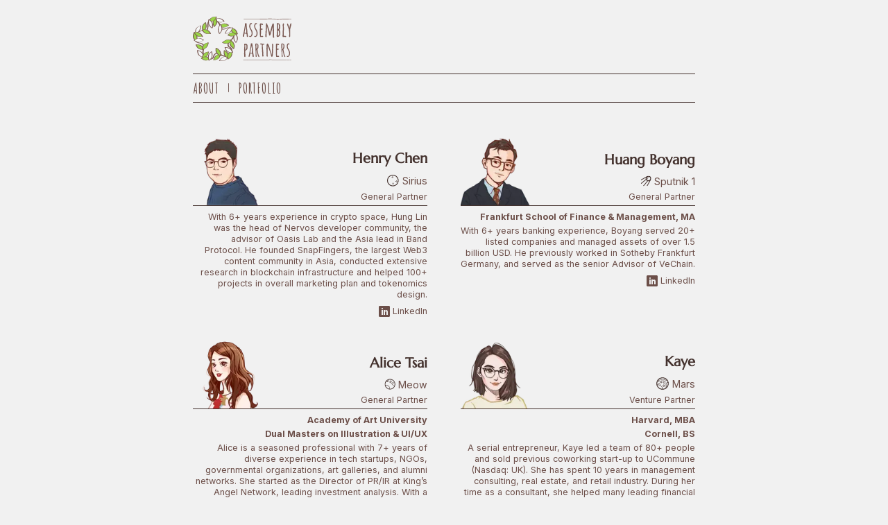

--- FILE ---
content_type: text/html; charset=utf-8
request_url: https://assembly.partners/team
body_size: 28301
content:
<!DOCTYPE html><html lang="en"><head><link rel="shortcut icon" href="/favicon.ico"/><link rel="preconnect" href="https://fonts.googleapis.com"/><link rel="preconnect" href="https://fonts.gstatic.com" crossorigin="true"/><link rel="preconnect" href="https://fonts.gstatic.com" crossorigin /><meta charSet="utf-8"/><meta name="viewport" content="width=device-width"/><meta name="next-head-count" content="2"/><link rel="preload" href="/_next/static/css/bfa51ed25330b906.css" as="style"/><link rel="stylesheet" href="/_next/static/css/bfa51ed25330b906.css" data-n-g=""/><link rel="preload" href="/_next/static/css/9e2e0c36848981db.css" as="style"/><link rel="stylesheet" href="/_next/static/css/9e2e0c36848981db.css" data-n-p=""/><noscript data-n-css=""></noscript><script defer="" nomodule="" src="/_next/static/chunks/polyfills-5cd94c89d3acac5f.js"></script><script src="/_next/static/chunks/webpack-514908bffb652963.js" defer=""></script><script src="/_next/static/chunks/framework-91d7f78b5b4003c8.js" defer=""></script><script src="/_next/static/chunks/main-c7e30e1aff19cdb7.js" defer=""></script><script src="/_next/static/chunks/pages/_app-e3fb19b412403d9a.js" defer=""></script><script src="/_next/static/chunks/675-f5bb6e9a9044bfd5.js" defer=""></script><script src="/_next/static/chunks/pages/team-f394d717668ea7c9.js" defer=""></script><script src="/_next/static/dYvt8tKRkfFbsiqwzm30b/_buildManifest.js" defer=""></script><script src="/_next/static/dYvt8tKRkfFbsiqwzm30b/_ssgManifest.js" defer=""></script><script src="/_next/static/dYvt8tKRkfFbsiqwzm30b/_middlewareManifest.js" defer=""></script><style data-href="https://fonts.googleapis.com/css2?family=Inter:wght@400;700&family=Amatic+SC:wght@700&family=Marcellus&&display=swap">@font-face{font-family:'Amatic SC';font-style:normal;font-weight:700;font-display:swap;src:url(https://fonts.gstatic.com/s/amaticsc/v26/TUZ3zwprpvBS1izr_vOMscG6eg.woff) format('woff')}@font-face{font-family:'Inter';font-style:normal;font-weight:400;font-display:swap;src:url(https://fonts.gstatic.com/s/inter/v18/UcCO3FwrK3iLTeHuS_nVMrMxCp50SjIw2boKoduKmMEVuLyfMZs.woff) format('woff')}@font-face{font-family:'Inter';font-style:normal;font-weight:700;font-display:swap;src:url(https://fonts.gstatic.com/s/inter/v18/UcCO3FwrK3iLTeHuS_nVMrMxCp50SjIw2boKoduKmMEVuFuYMZs.woff) format('woff')}@font-face{font-family:'Marcellus';font-style:normal;font-weight:400;font-display:swap;src:url(https://fonts.gstatic.com/s/marcellus/v13/wEO_EBrOk8hQLDvIAF8FUg.woff) format('woff')}@font-face{font-family:'Amatic SC';font-style:normal;font-weight:700;font-display:swap;src:url(https://fonts.gstatic.com/s/amaticsc/v26/TUZ3zwprpvBS1izr_vOMscGKerUC_2fi-Vl4.woff2) format('woff2');unicode-range:U+0301,U+0400-045F,U+0490-0491,U+04B0-04B1,U+2116}@font-face{font-family:'Amatic SC';font-style:normal;font-weight:700;font-display:swap;src:url(https://fonts.gstatic.com/s/amaticsc/v26/TUZ3zwprpvBS1izr_vOMscGKfLUC_2fi-Vl4.woff2) format('woff2');unicode-range:U+0307-0308,U+0590-05FF,U+200C-2010,U+20AA,U+25CC,U+FB1D-FB4F}@font-face{font-family:'Amatic SC';font-style:normal;font-weight:700;font-display:swap;src:url(https://fonts.gstatic.com/s/amaticsc/v26/TUZ3zwprpvBS1izr_vOMscGKcbUC_2fi-Vl4.woff2) format('woff2');unicode-range:U+0102-0103,U+0110-0111,U+0128-0129,U+0168-0169,U+01A0-01A1,U+01AF-01B0,U+0300-0301,U+0303-0304,U+0308-0309,U+0323,U+0329,U+1EA0-1EF9,U+20AB}@font-face{font-family:'Amatic SC';font-style:normal;font-weight:700;font-display:swap;src:url(https://fonts.gstatic.com/s/amaticsc/v26/TUZ3zwprpvBS1izr_vOMscGKcLUC_2fi-Vl4.woff2) format('woff2');unicode-range:U+0100-02BA,U+02BD-02C5,U+02C7-02CC,U+02CE-02D7,U+02DD-02FF,U+0304,U+0308,U+0329,U+1D00-1DBF,U+1E00-1E9F,U+1EF2-1EFF,U+2020,U+20A0-20AB,U+20AD-20C0,U+2113,U+2C60-2C7F,U+A720-A7FF}@font-face{font-family:'Amatic SC';font-style:normal;font-weight:700;font-display:swap;src:url(https://fonts.gstatic.com/s/amaticsc/v26/TUZ3zwprpvBS1izr_vOMscGKfrUC_2fi-Q.woff2) format('woff2');unicode-range:U+0000-00FF,U+0131,U+0152-0153,U+02BB-02BC,U+02C6,U+02DA,U+02DC,U+0304,U+0308,U+0329,U+2000-206F,U+20AC,U+2122,U+2191,U+2193,U+2212,U+2215,U+FEFF,U+FFFD}@font-face{font-family:'Inter';font-style:normal;font-weight:400;font-display:swap;src:url(https://fonts.gstatic.com/s/inter/v18/UcC73FwrK3iLTeHuS_nVMrMxCp50SjIa2JL7W0Q5n-wU.woff2) format('woff2');unicode-range:U+0460-052F,U+1C80-1C8A,U+20B4,U+2DE0-2DFF,U+A640-A69F,U+FE2E-FE2F}@font-face{font-family:'Inter';font-style:normal;font-weight:400;font-display:swap;src:url(https://fonts.gstatic.com/s/inter/v18/UcC73FwrK3iLTeHuS_nVMrMxCp50SjIa0ZL7W0Q5n-wU.woff2) format('woff2');unicode-range:U+0301,U+0400-045F,U+0490-0491,U+04B0-04B1,U+2116}@font-face{font-family:'Inter';font-style:normal;font-weight:400;font-display:swap;src:url(https://fonts.gstatic.com/s/inter/v18/UcC73FwrK3iLTeHuS_nVMrMxCp50SjIa2ZL7W0Q5n-wU.woff2) format('woff2');unicode-range:U+1F00-1FFF}@font-face{font-family:'Inter';font-style:normal;font-weight:400;font-display:swap;src:url(https://fonts.gstatic.com/s/inter/v18/UcC73FwrK3iLTeHuS_nVMrMxCp50SjIa1pL7W0Q5n-wU.woff2) format('woff2');unicode-range:U+0370-0377,U+037A-037F,U+0384-038A,U+038C,U+038E-03A1,U+03A3-03FF}@font-face{font-family:'Inter';font-style:normal;font-weight:400;font-display:swap;src:url(https://fonts.gstatic.com/s/inter/v18/UcC73FwrK3iLTeHuS_nVMrMxCp50SjIa2pL7W0Q5n-wU.woff2) format('woff2');unicode-range:U+0102-0103,U+0110-0111,U+0128-0129,U+0168-0169,U+01A0-01A1,U+01AF-01B0,U+0300-0301,U+0303-0304,U+0308-0309,U+0323,U+0329,U+1EA0-1EF9,U+20AB}@font-face{font-family:'Inter';font-style:normal;font-weight:400;font-display:swap;src:url(https://fonts.gstatic.com/s/inter/v18/UcC73FwrK3iLTeHuS_nVMrMxCp50SjIa25L7W0Q5n-wU.woff2) format('woff2');unicode-range:U+0100-02BA,U+02BD-02C5,U+02C7-02CC,U+02CE-02D7,U+02DD-02FF,U+0304,U+0308,U+0329,U+1D00-1DBF,U+1E00-1E9F,U+1EF2-1EFF,U+2020,U+20A0-20AB,U+20AD-20C0,U+2113,U+2C60-2C7F,U+A720-A7FF}@font-face{font-family:'Inter';font-style:normal;font-weight:400;font-display:swap;src:url(https://fonts.gstatic.com/s/inter/v18/UcC73FwrK3iLTeHuS_nVMrMxCp50SjIa1ZL7W0Q5nw.woff2) format('woff2');unicode-range:U+0000-00FF,U+0131,U+0152-0153,U+02BB-02BC,U+02C6,U+02DA,U+02DC,U+0304,U+0308,U+0329,U+2000-206F,U+20AC,U+2122,U+2191,U+2193,U+2212,U+2215,U+FEFF,U+FFFD}@font-face{font-family:'Inter';font-style:normal;font-weight:700;font-display:swap;src:url(https://fonts.gstatic.com/s/inter/v18/UcC73FwrK3iLTeHuS_nVMrMxCp50SjIa2JL7W0Q5n-wU.woff2) format('woff2');unicode-range:U+0460-052F,U+1C80-1C8A,U+20B4,U+2DE0-2DFF,U+A640-A69F,U+FE2E-FE2F}@font-face{font-family:'Inter';font-style:normal;font-weight:700;font-display:swap;src:url(https://fonts.gstatic.com/s/inter/v18/UcC73FwrK3iLTeHuS_nVMrMxCp50SjIa0ZL7W0Q5n-wU.woff2) format('woff2');unicode-range:U+0301,U+0400-045F,U+0490-0491,U+04B0-04B1,U+2116}@font-face{font-family:'Inter';font-style:normal;font-weight:700;font-display:swap;src:url(https://fonts.gstatic.com/s/inter/v18/UcC73FwrK3iLTeHuS_nVMrMxCp50SjIa2ZL7W0Q5n-wU.woff2) format('woff2');unicode-range:U+1F00-1FFF}@font-face{font-family:'Inter';font-style:normal;font-weight:700;font-display:swap;src:url(https://fonts.gstatic.com/s/inter/v18/UcC73FwrK3iLTeHuS_nVMrMxCp50SjIa1pL7W0Q5n-wU.woff2) format('woff2');unicode-range:U+0370-0377,U+037A-037F,U+0384-038A,U+038C,U+038E-03A1,U+03A3-03FF}@font-face{font-family:'Inter';font-style:normal;font-weight:700;font-display:swap;src:url(https://fonts.gstatic.com/s/inter/v18/UcC73FwrK3iLTeHuS_nVMrMxCp50SjIa2pL7W0Q5n-wU.woff2) format('woff2');unicode-range:U+0102-0103,U+0110-0111,U+0128-0129,U+0168-0169,U+01A0-01A1,U+01AF-01B0,U+0300-0301,U+0303-0304,U+0308-0309,U+0323,U+0329,U+1EA0-1EF9,U+20AB}@font-face{font-family:'Inter';font-style:normal;font-weight:700;font-display:swap;src:url(https://fonts.gstatic.com/s/inter/v18/UcC73FwrK3iLTeHuS_nVMrMxCp50SjIa25L7W0Q5n-wU.woff2) format('woff2');unicode-range:U+0100-02BA,U+02BD-02C5,U+02C7-02CC,U+02CE-02D7,U+02DD-02FF,U+0304,U+0308,U+0329,U+1D00-1DBF,U+1E00-1E9F,U+1EF2-1EFF,U+2020,U+20A0-20AB,U+20AD-20C0,U+2113,U+2C60-2C7F,U+A720-A7FF}@font-face{font-family:'Inter';font-style:normal;font-weight:700;font-display:swap;src:url(https://fonts.gstatic.com/s/inter/v18/UcC73FwrK3iLTeHuS_nVMrMxCp50SjIa1ZL7W0Q5nw.woff2) format('woff2');unicode-range:U+0000-00FF,U+0131,U+0152-0153,U+02BB-02BC,U+02C6,U+02DA,U+02DC,U+0304,U+0308,U+0329,U+2000-206F,U+20AC,U+2122,U+2191,U+2193,U+2212,U+2215,U+FEFF,U+FFFD}@font-face{font-family:'Marcellus';font-style:normal;font-weight:400;font-display:swap;src:url(https://fonts.gstatic.com/s/marcellus/v13/wEO_EBrOk8hQLDvIAF81WPoK_kgXiYvO.woff2) format('woff2');unicode-range:U+0100-02BA,U+02BD-02C5,U+02C7-02CC,U+02CE-02D7,U+02DD-02FF,U+0304,U+0308,U+0329,U+1D00-1DBF,U+1E00-1E9F,U+1EF2-1EFF,U+2020,U+20A0-20AB,U+20AD-20C0,U+2113,U+2C60-2C7F,U+A720-A7FF}@font-face{font-family:'Marcellus';font-style:normal;font-weight:400;font-display:swap;src:url(https://fonts.gstatic.com/s/marcellus/v13/wEO_EBrOk8hQLDvIAF81VvoK_kgXiQ.woff2) format('woff2');unicode-range:U+0000-00FF,U+0131,U+0152-0153,U+02BB-02BC,U+02C6,U+02DA,U+02DC,U+0304,U+0308,U+0329,U+2000-206F,U+20AC,U+2122,U+2191,U+2193,U+2212,U+2215,U+FEFF,U+FFFD}</style></head><body><div id="__next"><div class="Container_Container__3o3jj"><div class="NavigationBar_NavigationBar__1jEAO"><a href="/"><svg id="logo_svg__\u56FE\u5C42_1" xmlns="http://www.w3.org/2000/svg" x="0" y="0" viewBox="0 0 258 116" xml:space="preserve" class="NavigationBar_NavigationBar__logo__CF1b-"><style>.logo_svg__st0{fill:#7b5a53}.logo_svg__st1{fill:#9ad448}.logo_svg__st2{fill:#f5f7f7}</style><g id="logo_svg__\u9875\u9762-2"><g id="logo_svg___x32_22" transform="translate(-577 -341)"><g id="logo_svg__\u7F16\u7EC4" transform="translate(577 341)"><g id="logo_svg__\u7F16\u7EC4-5"><g id="logo_svg__AR_Brown-3"><path id="logo_svg__\u8DEF\u5F84" class="logo_svg__st0" d="M5.9 63.2c.7 1.8 2.1 3.4 3.9 4.2 1.6.9 3.3 1.6 5.1 2.1 2.4.5 4.9.5 7.2 1.7 2 1 3.3 2.8 4.5 4.6.5.8 3.4-.4 3.1-.8-1-1.7-2.4-3.2-4-4.4-2.1-1.4-4.6-1.7-7.1-2.1-1.9-.4-3.7-1-5.4-1.9-1.9-.8-3.4-2.3-4.2-4.2-.3-.8-3.4.2-3.1.8z"></path><path id="logo_svg__\u8DEF\u5F84_00000137822380017342230310000005169602613666930863_" class="logo_svg__st0" d="M25.8 109.8c.6-1.2 1.9-1.9 2.3-3.3.5-1.7.7-3.4.7-5.1 0-3.1-.6-6.1-.6-9.1.1-2.7.6-5.3 1.4-7.8 1-3.3 2.8-6.2 5.2-8.6.2-.2.3-.6.2-.9-.1-.3-.3-.6-.6-.7-.8-.3-1.7 0-2.2.6-4.3 4.2-6.6 10.3-7.1 16.3-.3 3.1.4 6.2.5 9.4.1 1.7-.1 3.3-.4 4.9-.1.9-.5 1.7-1.1 2.3-.5.5-1 1.1-1.3 1.7-.8 1.5 2.3 1.6 3 .3z"></path><path id="logo_svg__\u8DEF\u5F84_00000041277168763371684300000010096897418120284834_" class="logo_svg__st0" d="M44.1 112.6c4.2-.3 9.1-2 10.9-6.1 1-2.1 1.1-4.6 2.6-6.5 1.3-1.7 3.2-3 5.2-3.6.6-.2 1.5-.7 1.3-1.5-.2-.8-1.3-.8-1.8-.6-2.2.6-4.1 1.8-5.8 3.3-1.8 1.7-3.1 3.9-3.7 6.4-.2 1-.6 2-1.1 2.9-.4.7-1 1.2-1.7 1.6-1.7 1.1-3.7 1.7-5.7 1.8-.7 0-1.6.5-1.7 1.3 0 .8.9 1.1 1.5 1z"></path><path id="logo_svg__\u8DEF\u5F84_00000076590215074800653490000009282370831507337630_" class="logo_svg__st0" d="M94.5 106.6c-2.6-1.8-5.4-3.1-8.4-3.9-2.7-.7-5.6-1.1-8.2-2.3-5-2.1-8.2-6.7-10.5-11.4-.6-1.4-3.7-.5-3.1.8 2.3 4.8 5.4 9.4 10.3 12 2.6 1.4 5.4 2 8.3 2.7 3.3.7 6.5 2.1 9.3 4 1.1.7 3.8-.9 2.3-1.9z"></path><path id="logo_svg__\u8DEF\u5F84_00000115492648615965005220000007764309706901662864_" class="logo_svg__st0" d="M103.3 90.9c.9-4.1-.7-8.3-4.1-10.8-1.9-1.3-4.1-2.4-5.1-4.6-.9-2.2.1-4.6.3-6.9.1-1.1-3-.4-3.1.5-.2 2.2-1.1 4.4-.5 6.7.6 2.2 2.6 3.7 4.5 4.9.9.5 1.7 1.1 2.5 1.9.6.7 1.1 1.5 1.5 2.4 1.1 2 1.5 4.3.9 6.5-.2.8 2.9.4 3.1-.6z"></path><path id="logo_svg__\u8DEF\u5F84_00000119834643481525983240000017382891817691837868_" class="logo_svg__st0" d="M114 44.1c.7-.2.4-.1-.1-.2-.3-.1-.6-.1-.9-.1-.8 0-1.5.3-2.1.8-1.3 1.1-2.4 2.3-3.4 3.7-1.8 2.5-2.9 5.3-4.5 7.8-1.4 2.2-3.4 3.9-5.9 4.9-3 1.2-6.2 1.6-9.3 2.1-.6.1-1.7.4-1.7 1.2-.1.8.8 1 1.4.9 5.1-.7 11.1-1.5 15.2-5 2.2-1.9 3.7-4.4 5.1-7 .6-1.2 1.3-2.4 2-3.6.5-.7 1-1.4 1.5-2 .4-.5 1.2-1.6 1.8-1.8l-1.2.2c.9 0 1.6.5 2.6.2.5-.2 1.5-.6 1.3-1.4-.2-.8-1.3-.8-1.8-.7z"></path><path id="logo_svg__\u8DEF\u5F84_00000085208506642850099590000004469791759117746829_" class="logo_svg__st0" d="M101.9 29.3c-3.5-2.2-8.1-1.7-11.9-.5-1.9.6-3.7 1.7-5.6 2.3-2.1.6-4.8 1.3-6.9.6-.7-.2-1.5-.1-2.2.3-.3.2-1 .9-.3 1.2 4.2 1.4 9.2-.1 13.1-1.8 3.6-1.6 7.7-2.7 11.3-.5.8.4 3.7-.8 2.5-1.6z"></path><path id="logo_svg__\u8DEF\u5F84_00000104696960955861785760000017192842906038932102_" class="logo_svg__st0" d="M57.1 2.5c.6 3.3 1.9 6.4 4 9.1 1.8 2.2 4 4 5.7 6.2 3.9 5 4.5 11.9 3.4 18-.2 1.4 2.9.9 3.1-.3 1.1-6 .6-12.8-2.9-18-1.6-2.3-3.8-4.2-5.7-6.3-2.4-2.7-3.9-6-4.5-9.5-.2-1.3-3.3-.5-3.1.8z"></path><path id="logo_svg__\u8DEF\u5F84_00000082355863762225543990000003887127198905728134_" class="logo_svg__st0" d="M41.2 11.5c-1.5 1.2-2.5 3-2.8 4.9-.3 1.8-.5 3.6-.6 5.4-.3 4.4.5 9.6-2.3 13.3-.3.4 1.1.3 1.2.3.7-.1 1.3-.3 1.8-.8 2.6-3.5 2.2-8.5 2.3-12.6.1-1.8.4-3.6.5-5.4.1-2 1-4 2.6-5.3.5-.5-.5-.5-.7-.5-.7 0-1.4.3-2 .7z"></path><path id="logo_svg__\u8DEF\u5F84_00000171716015600852243620000006454093176275443108_" class="logo_svg__st0" d="M7 42.6c2.7-.3 5.4-.9 7.9-2 2.4-.9 4.7-2.1 7.2-2.6 5.1-1 10.3 1.3 14.7 3.7.8.5 3.7-.8 2.5-1.4-4.7-2.5-9.9-4.7-15.4-4.1-5.8.6-10.7 4.2-16.5 4.7-1.4.2-2.5 1.9-.4 1.7z"></path><path id="logo_svg__\u8DEF\u5F84_00000031179223804942123660000001245745284383790503_" class="logo_svg__st1" d="M9.1 64.1c.8-.2.3-.5.6-1.5.2-.5.2-1 .4-1.6.1-.5.4-1 .6-1.6.1-.6 0-1.1.1-1.7s.1-1.1.1-1.7c0-.6.2-1.1.1-1.7-.1-.6-.2-1.1-.3-1.7 0-.6-.1-1.1-.3-1.7-.2-.6-.4-1.1-.7-1.6-.2-.5-.4-1.1-.6-1.6l-.9-1.5c-.3-.5-.7-.9-1.1-1.4s-.6-1-1-1.4c-.4-.4-.9-.9-1.2-1.3-.8-.7-.5-1.4-1.4-1.2-.9.2-.4.7-.8 1.8-.2.5-.5 1.1-.7 1.8-.2.6-.2 1.2-.4 1.9-.2.6-.3 1.2-.4 1.9-.1.6-.1 1.3-.1 1.9-.1.6-.1 1.3-.1 1.9.1.6.3 1.2.5 1.8.1.6.3 1.2.5 1.8.3.6.5 1.1.9 1.6.3.5.6 1.1 1 1.6l1.2 1.5c.4.5.8 1 1.2 1.4.4.4 1 .9 1.4 1.3.8.8.5 1.2 1.4 1z"></path><path id="logo_svg__\u8DEF\u5F84_00000036936542704895373060000012432477863027503540_" class="logo_svg__st0" d="M9.5 64.4c.5-.1.9-.4 1.2-.9.1-.3.1-.6.1-.8l.3-1.5c.3-.9.6-1.8.7-2.7.1-1.2.1-2.4.2-3.6.2-2.4-.7-4.6-1.6-6.8-.7-1.8-2.1-3.5-3.4-4.9-.3-.5-.7-.8-1-1.2-.4-.4-.5-.7-.8-1.1-.4-.4-1-.4-1.5-.2-.6 0-1.2.3-1.7.8-.3.5-.3 1.3-.5 1.9-.4 1-.7 2.1-.9 3.1-.3 1-.5 2-.5 3.1-.1 1-.1 2-.1 3.1.2 1.1.5 2.2.9 3.3.8 2.2 2.4 4 3.8 5.8.7.9 1.7 1.6 2.5 2.4.5.6 1 .5 1.7.4.2 0 1.2-.2 1.2-.6s-.6-.2-.8-.2c.2 0 0-.2-.2-.4s-.4-.5-.6-.7c-.7-.6-1.4-1.3-2-2.1-1.1-1.3-2-2.7-2.9-4.1-.4-.7-.7-1.5-.9-2.3-.3-.8-.5-1.7-.6-2.6-.1-1.8.1-3.6.6-5.4.1-.7.3-1.4.5-2.2.3-.7.6-1.3.7-2 .1-.5.3-.8-.3-.6-.6.2-.3.3-.1.6.4.6 1 1.1 1.5 1.6C6.2 45 7.3 46.4 8.1 48c.4.7.6 1.5.9 2.2.4.9.6 1.9.7 2.9.2 1 .2 2.1.1 3.1 0 1.1-.1 2.2-.2 3.3-.2.9-.6 1.7-.8 2.6 0 .2-.5 1.8-.1 1.7-.2.1-.8.3-.6.6s1.2 0 1.4 0z"></path><path id="logo_svg__\u8DEF\u5F84_00000072962733041590582660000001568600882692743867_" class="logo_svg__st2" d="M3.7 62.4c0 .8.6.4 1.5.9.4.2.9.6 1.5.9.6.3 1 .4 1.6.6.6.2 1.1.3 1.6.4s1 .5 1.6.6 1.1.1 1.7.2c.6.1 1.1.2 1.7.3.6 0 1.1-.1 1.7-.3.6-.1 1.1-.2 1.7-.4.6-.1 1.2-.2 1.7-.4s1-.5 1.6-.7c.5-.2 1.1-.3 1.6-.6.5-.2 1-.6 1.5-.9.5-.2 1.1-.5 1.5-.8.9-.6 1.5-.3 1.4-1.1-.1-1-.6-.5-1.6-1.2-.5-.4-1-.8-1.6-1.1-.5-.3-1.1-.6-1.7-.9-.6-.3-1.2-.5-1.8-.6-.6-.2-1.2-.3-1.9-.4-.6-.1-1.3-.2-1.9-.3-.6 0-1.3.1-1.9.1-.6 0-1.2.1-1.8.2-.6.2-1.2.3-1.8.6-.6.2-1.2.3-1.8.5-.6.2-1.1.7-1.6 1-.5.3-1.2.6-1.6.9-.6.4-1 .8-1.5 1.2-.8.7-1.4.3-1.4 1.3z"></path><path id="logo_svg__\u8DEF\u5F84_00000163755021925047373920000015464746122849961662_" class="logo_svg__st0" d="M2.7 62.6c.1.7.5.6 1.1.8 1.1.3 2.1 1.1 3.1 1.5 2.2.8 4.4 1.4 6.7 1.8.9.1 1.9 0 2.8-.2 1.2-.2 2.5-.5 3.7-.8.9-.3 1.8-.8 2.7-1.1.9-.4 1.9-.9 2.7-1.4l2.4-1.2c.5-.2 1-.7.8-1.3-.2-.7-.8-.5-1.3-.8-1-.5-1.9-1.3-2.9-1.8-3.6-1.8-7.7-2.2-11.6-1.2-1.1.3-2.2.6-3.3 1-1 .4-1.9 1.1-2.9 1.7S4.9 61 4 61.5c-.8.2-1.3.3-1.3 1.1 0 .3 2.1 0 2.1-.6 0 0 0-.6-.1-.3 0 .1-.2.1.1 0 .3-.1.5-.2.7-.3.6-.4 1.2-.8 1.7-1.3 1.4-1 2.9-1.8 4.6-2.2 1.6-.6 3.3-.8 5.1-.7 1.7.2 3.4.6 5 1.3.7.3 1.4.7 2.1 1.1.6.5 1.2.9 1.9 1.2.2.1.6.1.7.3.1.2.2.5.3.7-.1.1-.6.2-.8.3-.4.2-.7.4-1 .6-.6.3-1.2.6-1.7 1-.8.5-1.7.7-2.5 1.1-1.7.8-4.1 1.4-6 1.1-2.1-.3-4.1-.8-6-1.6-.8-.4-1.6-.8-2.3-1.2-.5-.3-1.5-.3-1.6-.9-.3-.5-2.4-.1-2.3.4z"></path><path id="logo_svg__\u8DEF\u5F84_00000103984682197563007560000011116027047060559771_" class="logo_svg__st1" d="M28.8 85.5c.4-.7-.2-.7-.6-1.6-.2-.4-.8-.8-1.1-1.3-.3-.5-.4-1-.7-1.5-.3-.5-.6-.9-1-1.4-.4-.5-.8-.8-1.1-1.3-.4-.4-.7-.9-1.1-1.3-.4-.4-.9-.7-1.3-1.1-.5-.3-1-.5-1.6-.7-.5-.3-1-.6-1.5-.8s-1.3-.4-1.8-.5c-.6-.2-1.1-.5-1.7-.6-.6-.1-1.2 0-1.7-.1-.6-.1-1.2-.1-1.7-.1-.6 0-1.2-.2-1.7-.2-1.1 0-1.2-.6-1.6.2-.6.7-.1.6.4 1.7.2.5.5 1.1.8 1.7.2.6.5 1.2.8 1.7.3.5.7 1 1.1 1.6.4.5.8 1 1.3 1.4.4.5.9.9 1.3 1.4.5.4 1.1.7 1.6 1.1.5.3 1.1.6 1.7.8l1.8.6c.6.2 1.2.3 1.8.4.6.1 1.2.1 1.9.1.6.1 1.3.1 1.8.1.7 0 1.3-.1 1.8-.2 1.3-.1 1.6.6 2.1-.1z"></path><path id="logo_svg__\u8DEF\u5F84_00000055686881052644328220000001336893890378379677_" class="logo_svg__st0" d="M29.8 85.3c.4-.7-.2-1-.6-1.6-.6-.7-1.1-1.4-1.5-2.2-.4-.9-.9-1.7-1.5-2.4-.7-.9-1.5-1.7-2.3-2.5-.8-.7-1.6-1.2-2.6-1.6-1-.5-2-1-3-1.3-1-.2-1.8-.7-2.9-.8-1.2-.1-2.5-.1-3.7-.2s-3-.7-4 .3c-.2.2-.4.4-.4.7 0 .3 0 .6.2.8.5.9 1 1.8 1.4 2.7 1.7 3.9 5 6.8 9 8.1 1.2.4 2.4.6 3.6.7 1.2 0 2.4.2 3.7.1.5-.1 1.1-.1 1.6-.1.3.1.6.1.9.2.9 0 1.6-.3 2.1-.9.2-.3-.8-.2-.8-.2-.5 0-.9.2-1.2.6.6-.9 1.7 0 1-.3-.2-.1-.3-.1-.5-.1-.4-.1-.8-.1-1.2 0-1.2.1-2.4.1-3.6 0-2.6-.1-5.1-.9-7.3-2.3-.9-.6-1.6-1.4-2.4-2.1-.9-.8-1.6-1.8-2.2-2.8-.5-.9-.9-1.9-1.4-2.9-.2-.4-1.3-1.8-.6-2.2l-1 .4c-.8.1 0 .1.3.2.5.1 1.1.1 1.6.1 1.1.1 2.2.1 3.3.2 1.1.2 2.3.5 3.4.9.6.2 1.2.5 1.8.8.5.3 1.1.4 1.5.7.9.6 1.7 1.3 2.4 2.2.8.9 1.6 1.8 2.3 2.8.4.8.8 1.6 1.4 2.3.4.4 1.4 1.4 1.1 2-.1.3 1.8.2 2.1-.3z"></path><path id="logo_svg__\u8DEF\u5F84_00000057850480593038382420000009364272979816331951_" class="logo_svg__st2" d="M27.8 106.1c.6-.6-.1-.6-.3-1.6-.1-.5-.1-1.1-.2-1.7-.1-.5-.2-1.1-.4-1.7-.2-.6-.3-1.1-.5-1.6s-.3-1.1-.6-1.6-.8-.9-1-1.4c-.2-.5-.5-1-.8-1.5-.3-.5-.7-.9-1.1-1.3-.4-.4-.9-.7-1.3-1.1-.4-.4-.9-.8-1.4-1.1l-1.5-.9c-.5-.3-1.1-.4-1.6-.6-.5-.2-1.1-.6-1.6-.8-.6-.2-1.2-.3-1.7-.5-1-.3-1.1-1.2-1.8-.6s.1.8.2 2c0 .5.2 1.2.3 1.9.1.6.1 1.2.3 1.9.2.6.5 1.2.7 1.8l.6 1.8c.3.6.6 1.1 1 1.6.3.6.7 1.1 1.1 1.6.4.5.9.9 1.4 1.3.5.4 1 .7 1.5 1.1.5.4 1 .7 1.5 1.1.6.3 1.2.6 1.7.8s1.2.4 1.8.6c.6.2 1.3.3 1.8.4 1.2.1 1.2.7 1.9.1z"></path><path id="logo_svg__\u8DEF\u5F84_00000034811010782049582520000006266522331437150388_" class="logo_svg__st0" d="M28.7 106c.6-.6.2-.7-.1-1.4-.1-.4-.2-.8-.2-1.3-.1-.6-.2-1.3-.3-1.9-.3-1-.6-2.1-1-3.1-.1-.4-.3-.8-.6-1.2l-.9-1.2c-.4-.8-.9-1.6-1.5-2.4l-2.4-2.1c-.8-.6-1.7-1.2-2.6-1.6-.9-.4-1.8-.9-2.8-1.2-.9-.4-1.7-.4-2.4-1-.6-.4-1.3-.4-1.9-.1-.5.2-1.3.6-1.3 1.2.1.3.2.5.3.7.1.5.2 1.1.3 1.6.1 1.1.3 2.1.5 3.2l.6 1.5c.2.5.3 1.2.6 1.8.5.9 1.1 1.8 1.7 2.7.6.9 1.4 1.6 2.2 2.2 2 1.5 4.2 2.6 6.5 3.3.6.2 1.2.2 1.8.4.4.1.7.4 1.1.5.9.3 1.8 0 2.4-.6.4-.3-.3-.3-.4-.3-.5 0-1 .2-1.4.5 1.2-1 1.4 0 1-.3-.1-.1-.3-.2-.4-.2l-1.2-.3c-1-.2-2-.5-2.9-.9-1.7-.7-3.3-1.6-4.7-2.8-1.4-1.2-2.5-2.6-3.3-4.3-.4-.8-.7-1.7-.9-2.5-.4-.9-.6-1.8-.7-2.7-.1-.9-.2-1.8-.4-2.6-.1-.3-.2-.5-.3-.8-.1-.1-.1-.2-.1-.3 0-.2.2-.3.2-.4l-1.3.3c.1 0 .1.1.2.1.1.1.2.1.3.2.2.2.5.3.8.4.9.2 1.7.6 2.6.9.7.4 1.5.6 2.2.9.8.4 1.6.9 2.3 1.5 1.4 1.2 2.7 2.1 3.5 3.8.4.8 1.1 1.3 1.4 2.1.4 1 .7 1.9 1 2.9.3 1 .5 2 .5 3 0 .4.1.8.3 1.1.2.3.4.4.1.7-.3.3.3.3.5.3.3.2.8 0 1.1-.3z"></path><path id="logo_svg__\u8DEF\u5F84_00000106864345278119451800000014385932573028887969_" class="logo_svg__st1" d="M24.5 85.7c.6.6.6 0 1.6-.3.5-.1 1-.3 1.6-.5.5-.2 1-.4 1.6-.6.6-.2 1-.5 1.5-.8.5-.3 1-.6 1.4-.9.5-.3 1-.5 1.5-.8.5-.3.9-.7 1.3-1.1.4-.4.8-.8 1.1-1.3.4-.5.7-.9 1-1.4.3-.5.3-1.1.6-1.7.3-.5.7-1 .9-1.5s.5-1.1.6-1.6.3-1.2.4-1.7c.2-.6.4-1.2.5-1.7.2-1.1.8-1.2.2-1.8-.6-.6-.8.2-1.9.4-.6.1-1.3.2-1.9.3-.6.2-1.1.5-1.8.7-.6.2-1.2.3-1.8.6-.5.3-1.1.7-1.6 1.1l-1.5 1.2c-.5.4-1 .8-1.4 1.3-.4.5-.7 1-1 1.6-.4.5-.7 1-1 1.5-.3.6-.5 1.1-.7 1.7-.2.6-.6 1.2-.7 1.7s-.3 1.3-.4 1.8c-.1.7-.1 1.3-.2 1.9-.1 1.3-.6 1.3.1 1.9z"></path><path id="logo_svg__\u8DEF\u5F84_00000078023675334897572760000011873057310175672209_" class="logo_svg__st0" d="M23.5 86.1c.6.4 1.5.4 2.1 0 .8-.4 1.6-.6 2.4-.9 1.9-.8 3.8-1.7 5.5-2.8 1.7-1 3.2-2.4 4.3-4 .6-.8.6-1.7 1.1-2.5.6-.9 1.1-2 1.4-3 .3-.9.5-1.9.7-2.8.1-.4.3-.9.4-1.3.1-.2.1-.5 0-.7-.4-.5-1-.7-1.6-.5-.4.1-.8.2-1.2.5-.4.2-.8.3-1.2.3-1 .2-1.9.5-2.8.9-1 .4-2.1.6-3.1 1.3-.8.5-1.5 1.1-2.2 1.7-.8.6-1.6 1.3-2.2 2.1l-.9 1.5c-.4.5-.7 1-1 1.6-.5 1.1-1 2.3-1.3 3.5-.2 1.1-.4 2.3-.5 3.5-.1.6-.5 1 .1 1.6.4.4 2.3-.4 2-.7-.5-.4-.1-.8 0-1.3.2-.9.1-1.8.3-2.7.2-.9.5-1.8.9-2.7.3-.9.7-1.7 1.1-2.6.5-.7.9-1.4 1.4-2.2.6-.7 1.2-1.3 1.9-1.8.7-.6 1.4-1.2 2.2-1.7.8-.4 1.6-.7 2.4-.9.8-.3 1.7-.5 2.6-.6.7-.1 1.4-.4 2-.8.6-.4-1.2-.1-.9.3l.3.3c0 .2-.1.5-.2.6-.3.8-.5 1.6-.7 2.4-.2.8-.4 1.7-.7 2.5-.3.8-.9 1.5-1.2 2.3-.2.7-.5 1.5-.9 2.1-.5.8-1.1 1.5-1.8 2.1-.7.7-1.5 1.2-2.4 1.7-.8.5-1.6 1-2.5 1.4-.9.4-1.8.8-2.8 1.1-.4.1-.9.3-1.3.4-.1.1-.3.1-.4.2-.8.5 1.4.2.8-.3-.6-.2-2.4.6-2.1.9z"></path><path id="logo_svg__\u8DEF\u5F84_00000129895600940275434830000012012594982114256783_" class="logo_svg__st1" d="M24.3 109c.6.6.7-.2 1.7-.4.5-.1 1-.4 1.6-.6.5-.2 1.1-.2 1.6-.5.6-.2 1-.5 1.5-.7.5-.2 1.1-.3 1.6-.6l1.5-.9c.5-.3.9-.7 1.3-1.1l1.2-1.2c.4-.5.7-.9 1-1.4.3-.5.7-.9 1-1.4.3-.5.6-1 .8-1.5.2-.5.4-1.1.6-1.6.2-.5.5-1.1.6-1.6.1-.6.1-1.2.2-1.7.2-1 1.1-1.1.5-1.7-.6-.6-.8 0-1.9.1-.5.1-1.2.3-1.9.4-.6.1-1.2.2-1.9.4-.6.2-1.2.5-1.8.7-.6.3-1.1.7-1.6 1-.6.3-1.1.6-1.6 1s-.9.9-1.3 1.4c-.5.4-.9.9-1.3 1.3-.3.5-.6 1.1-.9 1.7-.3.5-.5 1.1-.8 1.7-.3.6-.6 1.1-.8 1.7-.2.6-.2 1.3-.3 1.8-.2.7-.4 1.3-.5 1.8 0 1.2-.7 1.3-.1 1.9z"></path><path id="logo_svg__\u8DEF\u5F84_00000049191877994782102730000014220572325348484228_" class="logo_svg__st0" d="M23.4 109.4c.6.4 1.3.4 1.9 0 .3-.2.6-.3.9-.5-.3.1.1 0 .1 0 .4-.1.7-.3 1-.4 1-.4 2-.5 2.9-1 1-.4 2-.8 2.9-1.3 1.8-1 3.4-2.4 4.6-4 .6-.9 1.3-1.7 1.8-2.6.5-1 1-2.1 1.4-3.2.2-.4.4-.9.5-1.4.1-.5 0-1 .1-1.5s.8-1 .7-1.5c-.2-.5-.9-.7-1.4-.6-.4.1-.8.2-1.2.4-.4.1-.9.2-1.3.3-2 .5-4.1.9-5.9 2-.8.5-1.7 1-2.6 1.6-.8.7-1.6 1.4-2.3 2.2-.8.8-1.4 1.8-1.8 2.8-.6 1.1-1.1 2.2-1.5 3.4-.3 1.2-.5 2.4-.8 3.6-.1.6-.6 1 0 1.7.4.4 2.3-.4 2-.7-.4-.5 0-.9.2-1.5.2-.9.5-1.7.6-2.6.3-1.8 1.2-3.4 2-5.1.3-.8.8-1.5 1.5-2 .6-.7 1.3-1.3 2-1.9 1.4-.9 3-2 4.7-2.3l2.4-.6c.4-.1.8-.2 1.1-.3.2-.1.4-.1.6-.2l.2-.1c.4-.2.2-.2-.8.1.1.2.5.2.5.5 0 .2-.2.3-.3.5-.5.6-.4 1.2-.5 2-.2.9-.5 1.8-.9 2.7-.3.9-.7 1.7-1.2 2.5-.4.7-1 1.4-1.5 2.1-.5.8-1.2 1.5-1.9 2.1-.8.7-1.7 1.3-2.7 1.7-.9.4-1.8.8-2.7 1.1l-2.7.9c-.4.1-.8.3-1.1.4-.1.1-.3.2-.4.2-.7.5 1.5.2.9-.3-.5-.3-2.4.5-2 .8z"></path><path id="logo_svg__\u8DEF\u5F84_00000098194011312183089880000004341970628445445561_" class="logo_svg__st1" d="M46.2 110c.1-.8-.7-.3-1.5-.9-.4-.3-.7-.8-1.2-1.2-.5-.3-1-.5-1.5-.8-.5-.3-1-.5-1.5-.8-.5-.2-1.1-.4-1.6-.6s-1.1-.2-1.7-.4c-.5-.2-1.1-.3-1.6-.4-.6-.1-1.1-.1-1.7-.1-.6-.1-1.2-.1-1.7-.1-.6.1-1.2.1-1.7.2-.6.1-1.1.3-1.7.4-.5.2-1.1.4-1.6.6-.5.2-1.1.5-1.6.7-.6.3-1.2.4-1.6.6-1 .5-1.5 0-1.6.9-.1.9.5.6 1.4 1.4.4.4.9.8 1.5 1.2.5.3 1.2.5 1.7.8.5.4 1 .8 1.6 1.1.6.3 1.2.5 1.8.8.6.2 1.2.3 1.9.4.6.2 1.3.3 1.9.3.6 0 1.2 0 1.9-.1.6-.1 1.2-.2 1.8-.4l1.8-.3c.6-.2 1.2-.5 1.7-.7.6-.2 1.3-.4 1.8-.6.6-.3 1.1-.8 1.5-1.1.8-.5 1.5 0 1.5-.9z"></path><path id="logo_svg__\u8DEF\u5F84_00000173148530637552112090000005697716047587194043_" class="logo_svg__st0" d="M47.3 109.7c0-.7-.6-.6-1.1-.8-.5-.2-.9-.5-1.2-.9-.5-.4-1-.8-1.7-1.1-2-1.1-4.2-1.9-6.5-2.4-1-.2-2.1-.2-3.2-.2s-2.2.1-3.3.3c-2.2.5-4.1 1.4-6.1 2.1l-1.8.6c-.6.2-1.1.4-1.2 1-.1.6.3.8.8 1.1.9.5 1.5 1.4 2.4 1.9.5.2 1 .4 1.4.6l1.2.9c.9.5 1.9.9 2.9 1.2 2 .6 4.2.7 6.3.4 1.1-.2 2.2-.4 3.2-.6 1.1-.3 2.2-.8 3.3-1.2s1.8-1.2 2.8-1.6c.6-.2 1.4-.3 1.5-1.1.1-.5-2-.1-2 .4-.1.5.6.1.1.2-.3.1-.6.1-.8.2-.7.4-1.3.8-1.9 1.2-.7.3-1.5.6-2.3.9-.8.3-1.7.6-2.6.7-.9.2-1.9.4-2.8.4-.9-.1-1.8-.2-2.7-.5-.9-.2-1.8-.5-2.6-.9s-1.3-1-2.1-1.3c-.7-.3-1.4-.7-2-1.1-.5-.5-1.1-.9-1.7-1.2-.3-.2-.3-.3-.5-.5v-.2c.1-.3 0-.3-.3-.1-.5 0-.4.1-.1.1.6-.1 1.2-.3 1.8-.6 3.5-1.4 7-2.9 10.9-1.9 2 .5 4 1.2 5.8 2.1.8.5 1.5 1.1 2.2 1.7.4.4 1.6.4 1.6 1 .2.1 2.3-.2 2.3-.8z"></path><path id="logo_svg__\u8DEF\u5F84_00000131328253968287336210000013695927630718983064_" class="logo_svg__st2" d="M42.7 114.4c.8.2.5-.4 1.3-1.1.4-.3.7-.8 1.2-1.2.4-.5.6-.9 1-1.3.4-.5.9-.7 1.3-1.2s.4-1.1.7-1.6.8-.8 1.1-1.3c.2-.5.5-1.1.6-1.6.2-.5.3-1.1.4-1.7.1-.6.1-1.2.1-1.7.1-.6-.1-1.2-.1-1.7s.1-1.2 0-1.7c-.1-.6-.2-1.2-.3-1.7-.1-.5 0-1.2-.2-1.7-.1-.6-.3-1.2-.4-1.7-.3-1 .3-1.4-.6-1.6-.8-.2-.6.4-1.5 1.1-.3.3-.7.8-1.3 1.3-.5.4-1 .8-1.4 1.3-.4.5-.8.9-1.2 1.5-.4.5-.7 1.1-1 1.6-.3.5-.6 1.1-.9 1.7-.1.6-.3 1.3-.3 1.9-.2.6-.4 1.2-.5 1.8-.1.6-.1 1.2-.1 1.9 0 .6.1 1.3.2 1.9.1.6.1 1.3.2 1.9.1.6.3 1.2.5 1.8.2.6.6 1.2.7 1.7.2.8-.4 1.2.5 1.4z"></path><path id="logo_svg__\u8DEF\u5F84_00000163790577441820057420000007519725374231921839_" class="logo_svg__st0" d="M41.8 114.8c.7.1 1.4 0 2-.3.6-.4.9-1.1 1.4-1.6.6-.6 1.2-1.4 1.7-2.1.4-.4.8-.7 1.2-1.1.3-.4.6-.8.8-1.3.4-1 1.2-1.6 1.6-2.6.5-1.1.7-2.2.9-3.4.1-1.2 0-2.5 0-3.7 0-1.1-.3-2.2-.4-3.3-.1-.9-.3-1.8-.5-2.7-.1-.5.1-1.3-.4-1.6-.6-.3-1.3-.3-1.9 0-.9.3-1.1.9-1.8 1.5-1.5 1.5-3.2 2.7-4.4 4.4-.6.9-1.2 1.8-1.6 2.8l-.3 1.2c-.1.7-.3 1.4-.5 2.1-.3 1.1-.3 2.2-.2 3.2.1 1.2.2 2.5.5 3.7.3 1.1 1 2.2 1.2 3.3.1 1 0 1.3.7 1.5.4.2 2.3-.5 1.7-.7-.5-.2-.4-1.4-.6-1.9-.5-1-.8-2-1-3-.5-2.2-.6-4.7.1-6.9.4-1.1.3-2.1.8-3.1.6-1.1 1.2-2.1 2-3.1.7-.8 1.5-1.5 2.3-2.2l1.2-1.1c.3-.2.6-.9.9-1.1L48 92c.6-.1.5 1.5.6 1.8.2 1 .4 2.1.5 3.1.3 2.5.6 5.2 0 7.6-.2 1.2-.8 2.3-1.5 3.3-.7.8-.8 1.9-1.7 2.6-.7.7-1.4 1.5-2 2.3-.3.4-.7.7-1 1.1-.2.2-.3.6-.5.7l1.2-.4c-.5-.1-1 0-1.5.3-.1 0-.7.4-.3.4z"></path><path id="logo_svg__\u8DEF\u5F84_00000067945944705778858150000013733337228764176781_" class="logo_svg__st1" d="M72.4 97.9c-.6-.6-.7-.1-1.7.1-.5.1-1 .5-1.6.6-.5.1-1.1 0-1.7.2-.6.2-1 .4-1.6.6-.5.2-1.1.4-1.6.6-.5.2-1 .5-1.5.8-.5.3-.9.7-1.3 1l-1.5.9c-.4.4-.6 1-1 1.5-.4.4-.9.8-1.3 1.2l-.9 1.5c-.3.5-.5 1.1-.8 1.6-.2.5-.4 1.1-.6 1.6-.2.6-.3 1.2-.5 1.7-.3 1-1.1.9-.6 1.6.6.6.7-.1 1.8-.1.6 0 1.3 0 1.9-.1.6-.1 1.2-.2 1.9-.4l1.8-.6c.6-.2 1.2-.5 1.7-.8.6-.3 1.1-.6 1.6-1 .6-.3 1.1-.7 1.6-1.1.5-.4.9-.8 1.3-1.3s.8-1 1.1-1.5c.4-.5.7-1 1-1.6.3-.5.3-1.3.5-1.8s.6-1.1.8-1.7c.2-.6.4-1.3.5-1.8.7-.9 1.3-1 .7-1.7z"></path><path id="logo_svg__\u8DEF\u5F84_00000017487895625584913780000002948200919870400407_" class="logo_svg__st0" d="M73.4 97.6c-1-1.1-3.1.3-4.2.6-.5.1-.9.1-1.4.1-.6.1-1.1.3-1.6.5-1.1.4-2.2.8-3.3 1.3-.8.5-1.6 1-2.4 1.6-.8.6-1.7.8-2.2 1.8-.2.4-.5.8-.8 1.1-.3.2-.6.5-.8.8-.7.9-1.2 1.9-1.6 2.9-.4.9-.8 1.9-1 2.9-.1.4-.2.8-.4 1.2-.1.2-.5.4-.5.7-.1.5.6.9 1 .9s.8-.1 1.1-.2c.2-.1.3-.1.5-.2.4-.1-.5-.1.3 0 2.2.2 4.6-.6 6.6-1.4 2-.8 3.8-1.9 5.4-3.4.8-.8 1.6-1.8 2.2-2.7.4-.5.7-1 .9-1.6.2-.5.2-1.1.4-1.6s.5-.9.7-1.4l.6-1.8c.2-.7.9-1.5.3-2.2-.4-.5-2.2.4-2.1.6.4.6 0 .9-.2 1.5-.2.9-.5 1.7-.8 2.5-.4.7-.7 1.4-.9 2.1-.3.9-.7 1.7-1.3 2.5-2.2 3.2-5.6 5.3-9.4 6-.9.1-1.8 0-2.6.2-.3.1-.7.2-1 .3-.2.1-.3.1-.5.2-.4.2-.1.1.9-.1l-.1-.1c-.2-.4-.3-.2-.1-.6.1-.2.4-.4.5-.6.3-.8.5-1.6.7-2.4.3-.8.6-1.5 1-2.3.4-.9.9-1.7 1.5-2.3.5-.4.9-1 1.3-1.5.4-.8 1.1-1 1.8-1.5.9-.7 1.8-1.3 2.8-1.8.9-.4 1.8-.7 2.7-.9.9 0 1.8-.2 2.6-.6.4-.1.7-.3 1.1-.4.2 0 .3-.1.5-.2l-.7.1c.1.1.2.1.3.2.6.3 2.5-.5 2.2-.8z"></path><path id="logo_svg__\u8DEF\u5F84_00000087411393687727367900000009450464682548236732_" class="logo_svg__st2" d="M91.8 105.2c-.3-.8-.6-.1-1.7-.2-.5-.1-1-.2-1.7-.3-.5-.1-1.1-.1-1.7-.1H85c-.6 0-1.1-.1-1.7 0-.6.1-1.1.5-1.6.6-.6 0-1.1.1-1.7.2-.5.2-1 .5-1.5.8-.5.3-1 .5-1.5.8-.5.3-.9.7-1.4 1.1l-1.2 1.2c-.4.4-1 .6-1.4 1-.4.4-.6 1.1-.9 1.5-.3.4-1 .8-1.3 1.2-.6.9-1.3.8-.9 1.6s.8.3 1.9.6c.5.1 1.2.2 1.9.3.6.1 1.2 0 1.9.1.6.1 1.3.1 1.9.1.6 0 1.3-.1 1.9-.2.6 0 1.3-.1 1.9-.2l1.8-.6c.6-.3 1.1-.6 1.6-.9.5-.3 1-.7 1.5-1.1.5-.4.9-.9 1.3-1.3s1-.8 1.4-1.3l1.2-1.5c.4-.5.7-1.1 1-1.6.5-1.1 1.1-1 .7-1.8z"></path><path id="logo_svg__\u8DEF\u5F84_00000132785349189988447200000008172124363228178864_" class="logo_svg__st0" d="M92.9 104.9c-.3-.6-.7-.6-1.3-.5-.9.1-1.9-.2-2.9-.3-1.1-.1-2.2 0-3.2 0-1-.1-2 0-2.9.3-.9.3-1.7.3-2.6.6-1 .4-2 .8-2.9 1.4-.8.5-1.6 1-2.3 1.6-.4.3-.7.7-1.1 1.1-.4.4-.8.7-1.3 1-.7.5-.9 1.4-1.5 2s-1.3 1.1-1.9 1.8c-.2.2-.3.5-.3.7 0 .3.2.5.4.7.5.4 1.4.2 2 .3 4.2.7 9 .8 12.8-1.1 2.1-1.1 4-2.6 5.6-4.3.8-.8 1.5-1.8 2.1-2.8.3-.5.7-.9 1.1-1.4.3-.4.4-.8.2-1.1-.1-.4-2.2.2-2.1.6.2.6-.4 1-.8 1.6-.5.8-1 1.6-1.6 2.3-1.1 1.3-2.4 2.5-3.8 3.6-3.1 2.4-7 2.4-10.7 1.9-.7-.1-1.4-.3-2.2-.3-.2 0-.5.1-.6 0-.2-.1-.3-.3-.3-.4s0-.4.1-.5c.4-.5.9-1 1.4-1.4.5-.4.9-.9 1.2-1.5.4-.6.9-1 1.5-1.4.6-.5 1.2-1.2 1.8-1.7.7-.5 1.4-1 2.2-1.4.3-.2.6-.4 1-.5.4-.1.9-.2 1.3-.2.8-.1 1.5-.6 2.4-.6 1 0 2.1-.1 3.1 0 .9.1 1.7.3 2.6.4h1c.1 0 .2 0 .4-.1.4-.1.4-.1.1-.1-.3 0-.3 0-.1.2.3.6 2.3-.2 2.1-.5z"></path><path id="logo_svg__\u8DEF\u5F84_00000155843723370501049760000006361865767774891402_" class="logo_svg__st1" d="M72.8 102.6c.7-.4-.1-.7-.1-1.7 0-.5.3-1.1.2-1.7 0-.5 0-1.1-.1-1.7-.1-.6-.2-1.1-.3-1.7s-.2-1.1-.4-1.7c-.1-.6-.2-1.1-.4-1.7-.2-.5-.4-1.1-.6-1.6-.3-.5-.6-1-.9-1.4l-.9-1.5c-.4-.4-1-.6-1.4-1-.4-.4-.7-1-1.1-1.4-.4-.4-1-.6-1.4-1s-1-.7-1.4-1c-.6-.4-1.1-.6-1.5-.8-.9-.5-.7-1.1-1.5-.6-.7.4-.4.6-.5 1.7-.1.5.1 1.2.1 1.9-.1.6-.2 1.3-.3 1.9 0 .6.2 1.2.3 1.9.1.6.3 1.3.4 1.9.2.6.4 1.2.7 1.8.3.6.6 1.1 1 1.6.3.5.6 1.1 1 1.6s.8.9 1.3 1.3c.4.5.8.9 1.3 1.3s1 .8 1.5 1.1c.5.3 1.1.6 1.6.9.6.3 1.2.6 1.7.8 1 .6.9 1.3 1.7.8z"></path><path id="logo_svg__\u8DEF\u5F84_00000071541155276187656500000008527821865492544142_" class="logo_svg__st0" d="M73.6 102.7c.5-.4.6-.5.4-1.1-.4-1 0-1.9 0-3-.1-2.2-.5-4.3-1.1-6.3-.3-1-.8-1.9-1.3-2.7-.6-.9-1-1.8-1.9-2.4-.8-.5-1.2-1.2-1.8-1.9-.9-.7-1.9-1.4-2.9-2-.5-.3-1-.5-1.5-.8-.3-.2-.5-.4-.8-.6-.6-.3-1.3-.3-1.8 0-.4.2-1.2.5-1.4 1-.1.6-.2 1.3 0 2 .1.6.1 1.2 0 1.8-.1.4-.2.7-.2 1.1 0 1.3.2 2.5.6 3.7.3 1 .7 2 1.3 3 .5 1 1.1 1.9 1.8 2.7 1.6 1.9 3.6 3.4 5.7 4.6.5.2 1 .4 1.5.7.4.2.6.5 1 .7.6.4 1.6 0 2.2-.3.3-.2.6-.3.3-.5s-1.2.1-1.4.3c1.9-.9 1 .2.8-.2l-.3-.3c-.2-.2-.5-.4-.8-.5-.8-.4-1.6-.7-2.4-1.2-1.5-1-2.9-2.1-4.1-3.5-1.3-1.3-2.3-2.9-3-4.6-.8-1.7-1.3-4-1-5.9.1-.7.1-1.5 0-2.2.1-.6.1-1.2 0-1.8v-.1c.2-.3-.1-.3-.9.1l.2.2c.2.3.5.5.8.6.8.4 1.6.9 2.4 1.4.7.4 1.4.9 2.1 1.5.5.6 1 1.2 1.6 1.7.7.5 1.2 1.2 1.6 1.9.5.7.9 1.5 1.3 2.4.3.9.6 1.8.7 2.8.2.9.4 1.9.6 2.8.1 1 0 2.1-.1 3.1 0 .4 0 .7.1 1.1 0 .1.3.6.2.7-.3.2-.3.4.1.4s.9-.1 1.4-.4z"></path><path id="logo_svg__\u8DEF\u5F84_00000010277175161616341320000006630348632658331822_" class="logo_svg__st1" d="M93.5 109.2c.7-.4.1-.6.2-1.6 0-.5.1-1.1.1-1.7v-1.7c0-.6-.1-1.1-.1-1.7s-.4-1.1-.5-1.6c0-.6-.1-1.1-.2-1.7-.2-.5-.3-1.1-.6-1.6l-.9-1.5c-.3-.5-.7-.9-1-1.4-.4-.5-.6-1-1.1-1.4l-1.2-1.2c-.4-.4-.9-.7-1.4-1.1-.4-.3-.9-.9-1.3-1.2-.5-.2-1.1-.5-1.6-.6-.9-.5-.7-1.5-1.5-1.1-.8.4-.2.8-.3 2-.1.5-.2 1.2-.3 1.9v1.9c0 .6.1 1.3.2 1.9 0 .6 0 1.3.1 1.9.2.6.5 1.2.8 1.7.1.6.3 1.2.5 1.8.3.5.7 1.1 1.1 1.5.4.5.8 1 1.2 1.4.4.4.9.8 1.4 1.2.5.4 1 .7 1.5 1 .5.4 1 .8 1.5 1.1.6.4 1.2.6 1.7.8 1.1.8.9 1.5 1.7 1z"></path><path id="logo_svg__\u8DEF\u5F84_00000063623052807934543440000002861185531598678179_" class="logo_svg__st0" d="M94.3 109.3c.5-.3.6-.5.6-1-.1-1-.1-1.9 0-2.9 0-1 0-2-.1-3.1-.1-.5-.3-1-.4-1.5-.1-.6-.1-1.3-.2-1.9-.5-2.1-1.9-3.8-3.2-5.4-.6-.8-1.3-1.4-2-2-.8-.8-1.6-1.5-2.5-2.1-.4-.2-1-.3-1.4-.5-.4-.2-.5-.5-.7-.8-.4-.4-1.1-.5-1.6-.3-.5.1-1.3.4-1.5.9-.3.3-.3.5-.3.7.1.5 0 1 0 1.5-.2 1-.2 1.9-.2 2.9 0 .6.1 1.1.2 1.7.1.7 0 1.4.1 2.1.1 1 .8 1.8 1 2.7.3 1.1.8 2.1 1.6 2.9 1.5 1.8 3.4 3.4 5.5 4.6.6.4 1.2.6 1.8.9.4.2.6.6.9.8.6.4 1.6 0 2.2-.2.3-.1.6-.3.3-.5s-1.2.1-1.5.3c1.6-.7 1 .1.8-.3l-.3-.3c-.3-.2-.6-.4-1-.6-.8-.4-1.6-.9-2.4-1.5-1.4-1.1-2.8-1.9-4-3.3-.7-.7-1.3-1.6-1.7-2.5-.2-.8-.5-1.6-.9-2.4-.4-.8-.3-1.6-.3-2.5-.1-1-.3-2-.3-3.1 0-.9.1-1.7.3-2.6.1-.5.1-1.1 0-1.6-.2-.3-1-.1-.9.2 0 .1.1.2.2.3.2.3.4.5.6.6.6.4 1.4.4 2 1 2.7 2.3 5.6 4.8 6.8 8.3.3.9.2 1.8.5 2.7.3.9.4 1.9.5 2.8.1 1 0 2 0 2.9v1.2c0 .2.3.6 0 .8-.4.2-.2.4.1.4.5.1 1 0 1.4-.3z"></path><path id="logo_svg__\u8DEF\u5F84_00000095340829780467450570000014124172638317247145_" class="logo_svg__st1" d="M101.1 89.1c-.8-.3-.6.2-1.5.8-.4.3-.7.8-1.2 1.2-.5.4-.8.7-1.3 1.1-.4.4-.8.7-1.2 1.2l-1.2 1.2c-.4.4-.7.9-1 1.3l-.9 1.5c-.3.5-.5 1-.6 1.6-.1.6-.2 1.1-.2 1.7-.1.6-.4 1.1-.5 1.7s-.1 1.2-.1 1.7c0 .6.1 1.2.1 1.7 0 .6.1 1.2.2 1.7.1.6 0 1.2.1 1.7.2 1.1-.4 1.4.4 1.7.8.3.7-.3 1.7-.9.6-.3 1.1-.6 1.7-.9.5-.3.8-1 1.3-1.4.5-.3 1.1-.7 1.6-1.1.4-.5.8-1 1.1-1.5.4-.5.8-1 1.1-1.6.3-.6.6-1.1.8-1.7.2-.6.3-1.2.4-1.8l.6-1.8c0-.6-.1-1.3-.1-1.9 0-.6.3-1.3.2-1.9s-.2-1.3-.3-1.9c-.1-.7-.3-1.3-.4-1.8-.4-1.1.1-1.3-.8-1.6z"></path><path id="logo_svg__\u8DEF\u5F84_00000072260685835030726590000000566400485875758491_" class="logo_svg__st0" d="M102 88.7c-1.6-.5-2.8.8-3.8 1.8-1.4 1.5-3.2 2.8-4.5 4.4-1.1 1.4-2.4 3.2-2.6 5-.1 1.1-.5 2-.6 3.1-.1 1.1-.1 2.2 0 3.3.1 1 .1 2 .2 3v1.3c0 .3-.1.4.1.6 1 1.1 2.7-.1 3.4-.8.7-.7 1.7-.8 2.4-1.5.3-.3.5-.7.8-1 .4-.4.9-.7 1.4-1 .7-.7 1.3-1.4 1.8-2.3.7-1 1.3-2.1 1.7-3.2.2-.6.3-1.3.5-2 .2-.5.4-1 .5-1.5 0-.6-.1-1.3-.1-1.9 0-.6.2-1.2.2-1.9-.1-1.2-.4-2.5-.7-3.7-.1-.8.1-1.4-.7-1.8-.4-.1-.9-.1-1.3.1-.1 0-.9.4-.6.6.6.3.4.5.5 1.1.1.9.4 1.8.6 2.7.2 1 .2 1.9 0 2.9-.1.9.3 1.9 0 2.8-.5 1.7-.9 3.6-1.9 5.1-.5.7-1 1.5-1.6 2.2-.5.7-1.5 1.1-2.2 1.8-.5.6-1.2 1.2-1.9 1.6-.5.2-1.4.6-1.6 1.2-.2.5.6-.2.7-.3 0 0-.1-.1-.1-.2 0-.2.1-.4.1-.6 0-.8 0-1.6-.1-2.4-.2-1.8-.5-3.7-.1-5.4.2-.7.4-1.4.5-2.1.1-.9.4-1.8.9-2.7 1-1.7 2.2-3.2 3.6-4.5.6-.6 1.4-1.2 2-1.8l1.1-1.1.3-.3c.3-.3.4-.3 0-.2l-1 .2.3.1c.6.2 2.4-.5 1.8-.7z"></path><path id="logo_svg__\u8DEF\u5F84_00000158750629780865643820000016259507095791839111_" class="logo_svg__st2" d="M104.4 93.6c.5-.7 0-.6-.5-1.6-.2-.4-.6-.9-.9-1.5-.3-.5-.4-1-.8-1.5-.3-.5-.8-.8-1.1-1.3s-.5-1-.9-1.4-.9-.7-1.3-1.1c-.4-.4-.8-.8-1.3-1.1-.4-.3-.9-.7-1.4-.9-.5-.3-1-.6-1.5-.8-.5-.2-1.1-.5-1.6-.6s-1.1-.3-1.7-.5c-.6-.1-1.2-.3-1.7-.4-.5-.1-1.2 0-1.7 0-.6-.1-1.2-.3-1.7-.3-1.1 0-1.3-.7-1.8 0s.3.8.6 1.9c.2.5.5 1.1.8 1.7.3.5.4 1.2.8 1.7.3.6.6 1.1 1 1.6s.8 1 1.2 1.4c.4.5.8 1 1.3 1.4.6.3 1.1.6 1.7.9.5.4 1 .8 1.5 1.1l1.8.6c.6.2 1.2.4 1.8.5.6.1 1.3.2 1.8.2.6.1 1.3 0 1.9 0 .7 0 1.3.3 1.9.2 1.1.1 1.3.6 1.8-.2z"></path><path id="logo_svg__\u8DEF\u5F84_00000086679487531487842260000007025329404515699873_" class="logo_svg__st0" d="M105.4 93.4c.4-.7-.1-1.1-.5-1.7-.6-1-1-2.1-1.6-3-.2-.3-.5-.6-.8-.9-.3-.4-.6-.9-.9-1.3-.6-.7-1.2-1.3-1.9-1.9-1.6-1.5-3.6-2.6-5.7-3.3-1-.3-2-.6-3.1-.8-.5-.1-1-.1-1.5-.1-.7 0-1.4-.1-2.1-.3-1.3-.2-2.9-.8-3.9.5-.4.5-.2.8.1 1.3.5.9 1 1.8 1.3 2.8.9 1.9 2.1 3.7 3.5 5.3.6.7 1.4 1.2 2.2 1.5.9.5 1.5 1.2 2.5 1.5 1.2.4 2.5.8 3.7 1 1.3.2 2.6.1 3.9.3 1.7.2 3.8.6 4.8-.9.3-.3-.7-.2-.8-.2-.5 0-.9.2-1.2.6.3-.4 1.5-.1.6-.2h-.6c-.5 0-1-.1-1.6-.2-1.3-.2-2.6 0-4-.3-1.2-.2-2.4-.6-3.6-1.1-.5-.2-.8-.6-1.3-.9-.5-.2-.9-.5-1.4-.6-.9-.5-1.5-1.5-2.2-2.2-.8-.9-1.5-1.9-2-2.9s-.9-2-1.3-3c-.2-.3-.3-.6-.6-.9-.1-.1-.3-.3-.3-.4 0-.2.4-.5-.1-.3l-1 .2c.3.1.6.1.9.2.5.1.9.1 1.4.2 1.1.2 2.2.1 3.4.3 2.4.5 4.7 1.4 6.7 2.8.8.6 1.7 1.3 2.4 2 .8.7 1 1.6 1.7 2.3.8.8 1.2 2 1.8 3 .3.4.5.9.8 1.3.3.4.4.5.1.9-.2.3.7.2.8.2.5-.3 1.2-.4 1.4-.8z"></path><path id="logo_svg__\u8DEF\u5F84_00000161596893991080821190000016583266931103478431_" class="logo_svg__st1" d="M97.8 61.7c-.8.3-.2.6-.3 1.7-.1.5 0 1.1-.1 1.7-.1.5-.1 1.1-.2 1.7 0 .6-.1 1.1 0 1.7s-.1 1.1-.1 1.7c.1.6.3 1.1.4 1.7.1.6.2 1.1.3 1.7.3.5.5 1 .9 1.5.2.5.5 1.1.7 1.6.3.5.8.8 1.2 1.3.4.5.7.9 1.1 1.3s.8.9 1.2 1.2c.4.4.8.9 1.3 1.2.4.3 1 .8 1.4 1.1.9.6.6 1.3 1.5 1 .8-.3.3-.7.6-1.8.1-.5.1-1.2.2-1.9.1-.6.4-1.2.4-1.9s.1-1.3.1-1.9c-.1-.6-.1-1.3-.3-1.9-.1-.6-.2-1.2-.4-1.8-.1-.6-.3-1.2-.5-1.8-.3-.6-.5-1.1-.9-1.6-.3-.5-.7-1-1.1-1.5-.3-.5-.7-1-1.1-1.5-.5-.4-1-.7-1.6-1-.5-.4-.8-1-1.3-1.4-.6-.4-1.2-.6-1.6-.9-1.1-.9-.9-1.6-1.8-1.2z"></path><path id="logo_svg__\u8DEF\u5F84_00000032632663994357911360000009298446066198895783_" class="logo_svg__st0" d="M97.2 61.6c-.6.3-.8.5-.8 1.1v2.7c-.1 1.1-.2 2.2-.2 3.4 0 .5-.1.9-.1 1.4 0 .6.2 1.2.4 1.8.1 1 .4 1.9.9 2.7.6.9.8 1.9 1.5 2.7 1.4 1.6 2.8 3.1 4.3 4.5.4.4.8.7 1.2 1s.6.6 1 .9c.5.5 1.2.4 1.8.2.5-.2 1.2-.4 1.4-.9.1-.2.1-.5 0-.7 0-.5.1-1 .2-1.5.1-1 .4-1.9.5-2.9.1-1.2.1-2.4-.1-3.6-.3-2.3-1.1-4.4-2.3-6.3-.6-.9-1.2-2-2.1-2.7-.4-.3-.9-.5-1.3-.8-.4-.3-.7-.8-1.1-1.2-.5-.4-1-.7-1.6-1-.4-.3-.8-.6-1.2-1-.6-.5-1.4-.2-2.1 0-.2.1-.8.3-.6.6.2.3 1.1-.1 1.3-.1l-.6.2.2.2c.1.2.3.3.5.5.4.3.9.6 1.4.8.9.5 1.3 1.4 2.2 1.9.5.3 1 .6 1.4 1 .4.5.7 1 1.1 1.5.7.9 1.3 2 1.8 3 .9 2.2 1.3 4.6 1.2 6.9-.1 1-.5 2-.5 3 0 .2-.1 2.4-.3 2.5l1-.2c-.1 0-.5-.6-.6-.7-.4-.4-.8-.6-1.2-1-.8-.6-1.6-1.4-2.3-2.2-.7-.7-1.4-1.7-2.2-2.5-.9-.9-1.2-2-1.8-3-.9-.8-.9-1.8-1.1-2.8-.2-1.1-.3-2.2-.2-3.3 0-1.1.2-2.2.2-3.3 0-.5.1-1.1.1-1.6 0-.1-.1-1-.1-1 1.2-.6-.7-.5-1.2-.2z"></path><path id="logo_svg__\u8DEF\u5F84_00000103240438994218642390000005514374400679641279_" class="logo_svg__st2" d="M110.8 44.3c-.8.1-.4.4-.9 1.3-.2.4-.6.9-.8 1.5-.2.5-.4 1-.6 1.6-.2.6-.2 1.1-.4 1.7-.2.6-.3 1.1-.4 1.7-.1.6-.1 1.1-.1 1.7-.1.6-.1 1.1-.1 1.7 0 .6 0 1.1.1 1.7 0 .6.1 1.2.2 1.7.2.6.4 1.1.6 1.6.2.6.3 1.1.6 1.6.2.5.7 1 1 1.4.3.5.4 1.1.7 1.6.4.4.8.9 1.2 1.3.6.9.1 1.4 1 1.3s.4-.5 1-1.5c.3-.5.6-1 1-1.6.3-.5.6-1.1.8-1.7l.6-1.8c.2-.6.3-1.2.4-1.9v-1.9c.1-.6.2-1.3.2-1.9l-.3-1.8c-.2-.6-.4-1.2-.6-1.7-.2-.6-.5-1.1-.8-1.7-.3-.6-.5-1.2-.8-1.7-.3-.5-.7-1.1-1-1.5-.4-.6-.9-1-1.2-1.4-.9-1-.5-1.4-1.4-1.3z"></path><path id="logo_svg__\u8DEF\u5F84_00000174591363689081468100000004801263553370633902_" class="logo_svg__st0" d="M110.9 43.9c-.6 0-1.2.2-1.7.6-.1.2-.2.4-.2.6-.2.5-.4.9-.6 1.3-1.1 2-1.7 4.2-1.9 6.4-.2 2.2-.5 4.8.4 6.8.3.8.6 1.8 1 2.6.2.4.5.8.8 1.2.3.5.5 1 .8 1.6.4.8 1.3 1.3 1.6 2.2.3.6.3.9 1 .9s1.4-.2 2-.6c.5-.4.5-1.2.8-1.7 1.2-1.9 2.1-3.9 2.6-6.1.1-.9.2-1.8.1-2.8.1-1.1.1-2.3-.1-3.4-.6-2.3-1.6-4.5-3-6.4-.6-.9-1.5-1.7-2.1-2.7-.4-.6-.7-.6-1.4-.6-.6 0-2.3.9-.9.8.1 0 .6.9.7 1.1.6.7 1.2 1.4 1.7 2.1.9 1.4 1.7 2.9 2.3 4.5.3.7.6 1.5.7 2.3.1.9.1 1.8 0 2.7 0 .9 0 1.8-.1 2.8-.2.9-.5 1.7-.8 2.6-.3.8-.7 1.5-1.1 2.2-.5.7-.9 1.4-1.2 2.1 0 .1-.1.3-.1.4 0 .1.8-.2.9-.3.1-.2-.2-.6-.2-.7-.4-.7-1.1-1.2-1.5-1.9-.3-.7-.7-1.4-1.1-2-.5-.7-.8-1.4-1-2.2-.3-.7-.6-1.4-.8-2.1-.1-.9-.2-1.8-.2-2.7 0-2.3.3-4.6 1-6.8.3-1 .7-1.9 1.2-2.7.2-.3.3-.6.5-1 .1-.1.1-.3.1-.4 0-.4.6-.1-.6.1.9-.1 1.9-1 .4-.8z"></path><path id="logo_svg__\u8DEF\u5F84_00000179648214289767705910000002847576557009644470_" class="logo_svg__st1" d="M101 62.8c-.2-.8-.6-.1-1.7-.5-.5-.2-1-.4-1.6-.6-.5-.1-1-.6-1.6-.7-.6-.1-1.1.1-1.7 0-.6-.1-1.1-.4-1.7-.4-.6-.1-1.1-.1-1.7-.2-.6 0-1.1.1-1.7.1-.6.1-1.1.3-1.6.5-.6.2-1.1.4-1.6.6-.5.2-1 .6-1.5.8-.5.3-1 .5-1.5.8l-1.5.9c-.4.3-1.1.6-1.5.9-.4.3-.9.9-1.2 1.2-.8.7-1.5.5-1.3 1.3.2.8.8.3 1.9.8.5.3 1.1.6 1.7.9.6.2 1.2.2 1.9.4s1.2.3 1.8.4c.6.1 1.3.2 1.9.2.6.1 1.3.1 1.9 0 .6 0 1.3-.1 1.9-.3.6-.1 1.2-.3 1.8-.5.6-.2 1.2-.5 1.7-.7.6-.3 1-.8 1.5-1.1.5-.3 1.2-.5 1.6-.9.5-.4 1-.8 1.4-1.2.4-.4.8-.9 1.2-1.4.8-.7 1.4-.4 1.2-1.3z"></path><path id="logo_svg__\u8DEF\u5F84_00000123403139892472547920000013688505828688409750_" class="logo_svg__st0" d="M102.1 62.5c-.2-.6-.6-.5-1.1-.6-1-.1-2-.4-2.9-.9-.7-.3-1.6-.5-2.4-.4-.6-.1-1.1-.2-1.6-.4-.6-.1-1.2-.2-1.8-.2-4.6-.3-8.5 2.5-12.3 4.8-.7.5-1.3 1.1-1.9 1.7-.5.4-1.4.5-1.5 1.2-.1.7.4.9.9 1 .4 0 .9.1 1.3.3.5.3.9.5 1.4.8l2.7.6c1.1.2 2.1.4 3.2.4 2.1.1 4.1-.1 6.1-.8 1.1-.3 2.1-.8 3-1.3.5-.4 1.1-.8 1.6-1.2.4-.2.9-.5 1.3-.8.9-.8 1.8-1.7 2.6-2.6.6-.5 1.5-.6 1.4-1.6-.1-.4-2.2 0-2.1.6.1.6-.4.6-.8 1-.6.6-1.1 1.3-1.8 1.9-.6.6-1.3 1.1-2.1 1.5-.8.4-1.4 1.1-2.2 1.5-3.4 1.8-6.9 1-10.4.3-.7-.2-1.4-.5-2-.9-.5-.2-1-.3-1.5-.4-.3-.1-.5 0-.6-.4 0-.4.3-.4.5-.6.6-.4 1.1-.8 1.5-1.4.7-.5 1.4-1 2.1-1.4.8-.5 1.7-1 2.5-1.5 1.9-1 3.7-1.9 5.9-1.7.9.1 1.7.4 2.6.5h1.1c.6.1 1.1.2 1.6.5.7.3 1.3.5 2 .7.3.1.7.1 1 .1.4 0 .4-.1.5.2.2.6 2.3 0 2.2-.5z"></path><path id="logo_svg__\u8DEF\u5F84_00000093151898668247547870000004429858014894219945_" class="logo_svg__st1" d="M115.2 43.8c-.2-.8-.6-.4-1.6-.8-.4-.2-1.1-.2-1.7-.4-.5-.2-1.1-.3-1.6-.4-.6-.2-1-.4-1.6-.6-.6-.1-1.1 0-1.7-.1-.6-.1-1.1-.1-1.7-.2-.6-.1-1.1-.2-1.7-.2-.6.2-1.1.4-1.6.6-.6.1-1.2.2-1.7.3-.6.2-1.1.3-1.7.6-.5.2-1.1.5-1.5.8-.5.3-1 .7-1.4 1-.5.3-1 .7-1.4 1-.5.4-.9.9-1.3 1.2-.8.7-1.4.2-1.3 1.1.2.9.6.4 1.6.9.5.4 1.1.7 1.7 1 .5.2 1.2.3 1.8.5l1.8.6c.6.1 1.3.1 1.9.1.6.1 1.3.2 1.9.2.6-.1 1.3-.3 1.9-.4.6-.1 1.2-.3 1.8-.5.6-.2 1.2-.4 1.7-.7.6-.2 1.1-.5 1.7-.8.6-.3 1.1-.6 1.6-1l1.5-1.2c.5-.4 1-.9 1.4-1.3.8-.7 1.4-.4 1.2-1.3z"></path><path id="logo_svg__\u8DEF\u5F84_00000181054375714694264690000017299472897946364090_" class="logo_svg__st0" d="M116.3 43.5c-.2-.7-.6-.6-1.2-.7-1-.2-2-.5-3-.8-.9-.3-1.9-.6-2.9-.8-1.3-.1-2.6-.1-3.8-.3-.8-.2-1.6-.1-2.4.2-.4.1-.8.4-1.2.5-.5.1-1 .1-1.6.3-2 .6-3.8 1.6-5.5 2.8-.8.5-1.5 1.1-2.2 1.8-.3.3-.7.6-1.1.7-.3.1-.5.3-.7.5-.1.2-.1.5 0 .7.1.2.3.4.5.5.4.1.7.1 1.1.3.4.2.9.6 1.3.8.9.4 1.7.6 2.6.9.5.2 1.1.4 1.7.5.6.1 1.2 0 1.8.1.9.2 1.9.2 2.9.1 1.1-.2 2.2-.5 3.2-.8 2.2-.6 4.3-1.6 6.2-3 .9-.7 1.8-1.5 2.7-2.3.8-.8 1.7-1 1.6-2 0-.4-2.1 0-2.1.6s-.8.9-1.2 1.4c-.6.6-1.3 1.2-1.9 1.7-1.4 1.1-3 2-4.6 2.6-.8.3-1.6.4-2.4.6-.9.2-1.8.2-2.6 0-.9 0-1.8-.1-2.7-.3-.9-.3-1.8-.5-2.7-.8-.7-.3-1.2-.8-1.9-1.1-.2-.1-.4-.1-.6-.2-.4-.1-.3-.2-.5-.4-.4-.4-.6-.1 0-.4.2-.1.5-.2.7-.3.6-.5 1.2-1 1.7-1.5 1.4-1.2 2.9-2.2 4.6-2.9.7-.2 1.4-.3 2.2-.4.7-.2 1.2-.5 2-.4.9.1 1.9.2 2.8.3 1 .1 2 .3 2.9.6.9.3 1.9.5 2.8.7.6.2 1.5.1 1.7.7-.2.6 1.9 0 1.8-.5z"></path><path id="logo_svg__\u8DEF\u5F84_00000168833124449082747590000010727771108212694181_" class="logo_svg__st1" d="M98.1 30.2c-.5.6.3.7.6 1.7.1.5.4 1 .6 1.6s.5 1 .7 1.5c.3.5.3 1.1.6 1.6s.5 1 .8 1.5c.3.5.8.8 1.1 1.3l1.2 1.2 1.2 1.2c.5.3 1.1.5 1.6.8.5.3 1 .6 1.5.8s1 .7 1.5.9c.5.2 1.2.1 1.8.2.5.2 1.1.5 1.6.6.6.1 1.2.3 1.7.4 1.1.2 1.3.8 1.9.1s-.2-.8-.4-2c-.1-.5-.3-1.2-.5-1.8-.2-.6-.5-1.1-.8-1.7-.2-.6-.5-1.2-.8-1.7-.3-.6-.6-1.1-1-1.6-.3-.6-.7-1.1-1-1.6-.5-.4-1-.9-1.5-1.2l-1.5-1.2c-.6-.3-1.2-.5-1.8-.7-.5-.3-1.1-.6-1.7-.9l-1.8-.3c-.6-.2-1.2-.3-1.8-.4-.7-.1-1.3-.2-1.8-.2-1.2.1-1.4-.8-2-.1z"></path><path id="logo_svg__\u8DEF\u5F84_00000140705748296251339870000016606383407404687006_" class="logo_svg__st0" d="M97.1 30.4c-.5.6.2 1 .5 1.5.4.9.7 1.9 1.1 2.8.4.9.7 1.8 1.1 2.6.5.9 1.1 1.6 1.8 2.3.7.8 1.4 1.5 2.1 2.2.4.3.8.5 1.3.7.6.3 1.1.6 1.7.9.9.5 1.6 1.1 2.6 1.2.6 0 1.2.2 1.8.4.4.2.9.3 1.4.5.8.2 1.6.5 2.4.7.8.1 1.5 0 2.2-.5.5-.2.7-.8.5-1.3-.1-.3-.3-.6-.5-.9-.2-.6-.3-1.2-.5-1.8-.8-2.1-1.8-4.1-3-6-.5-.8-1.2-1.6-2-2.1-.7-.7-1.6-1.3-2.6-1.7-1.1-.4-2.1-1.2-3.3-1.4-1.2-.2-2.5-.5-3.7-.6-.6 0-1.1-.1-1.7-.2-.3-.1-.6-.3-.9-.4-.9-.1-1.7.1-2.4.7-.3.3.3.3.5.3.5 0 1-.2 1.4-.5h-.2l-1 .2c.2 0 .4.2.6.3.3.1.6.2.9.2 1 .1 1.9.2 2.8.4.9.1 1.8.3 2.6.5.8.3 1.5.8 2.4 1.1.8.4 1.6.9 2.2 1.5.8.6 1.5 1.3 2 2.1.4.7.9 1.4 1.3 2.2.5.8.8 1.7 1.2 2.6.6 1.4.9 2.9 1.6 4.2.2.4-.8.4.5.2.9-.1.6 0 .3-.2l-.9-.3c-.9-.2-1.8-.5-2.6-.8-.7-.2-1.4-.4-2.2-.4-.5-.2-.9-.4-1.3-.7-.5-.3-1-.5-1.4-.8-.8-.3-1.5-.7-2.2-1.2-.7-.6-1.3-1.3-1.9-2-.7-.7-1.3-1.6-1.9-2.4-.4-.8-.7-1.7-1.1-2.6-.4-.8-.7-1.6-1-2.5-.2-.5-1-1.2-.6-1.7.2-.3-.8-.2-.8-.2-.4.4-.8.6-1.1.9z"></path><path id="logo_svg__\u8DEF\u5F84_00000121997136519343546870000018426884086045588666_" class="logo_svg__st2" d="M103.7 28.6c-.5-.6-.7 0-1.7.2-.5.1-1 .3-1.7.4-.5.1-1.1 0-1.7.2s-1.1.3-1.6.4c-.6.2-1 .5-1.6.7-.5.2-1 .5-1.5.7-.5.3-1 .6-1.4.9-.5.3-1 .6-1.4.9-.4.4-.9.8-1.3 1.2-.4.4-.6 1-.9 1.5l-.9 1.5c-.3.5-.7.9-1 1.4-.3.5-.4 1.2-.6 1.6-.3.6-.5 1.1-.6 1.6-.4 1-1.3 1-.8 1.7s.9-.2 2-.2c.6.1 1.3.1 1.9.1.6-.1 1.2-.1 1.9-.2s1.2-.3 1.9-.5c.6-.2 1.2-.5 1.7-.8.6-.3 1.1-.6 1.7-.9l1.5-1.2c.5-.4.9-.8 1.4-1.3.4-.4.8-.9 1.2-1.4.4-.5.9-.9 1.2-1.5.3-.6.5-1.1.8-1.7.3-.6.6-1.1.8-1.7.1-.6.3-1.2.3-1.8.2-1 .9-1 .4-1.8z"></path><path id="logo_svg__\u8DEF\u5F84_00000102520850201966342520000014157844720851376060_" class="logo_svg__st0" d="M104.6 28.3c-.5-.5-1.3-.4-1.9-.1-.8.3-1.6.5-2.4.7-1.1.1-2.2.3-3.2.6-1.1.4-2.3.8-3.3 1.4-1.9.9-3.6 2.1-5 3.6-.6.8-1.1 1.6-1.6 2.5-.6 1-1.3 1.8-1.6 2.9-.3.9-.6 1.8-1 2.6-.3.4-1 .8-.8 1.4.2.6.9.6 1.4.5.4-.1.7-.2 1-.3.1-.1.2-.1.4-.2h-.1l.6.1c2.2.1 4.3-.2 6.3-1.1 2-.8 3.8-2 5.4-3.4.8-.7 1.5-1.5 2.2-2.4l1.2-1.5c.3-.6.5-1.1.8-1.7.3-.6.6-1.1.8-1.7s.2-1.2.3-1.8c.2-.6 1-1.2.5-1.9-.4-.5-2.2.3-2.1.6.4.5 0 .7-.3 1.2-.4.8-.3 1.8-.6 2.6s-.7 1.5-1.1 2.3c-.4.8-.9 1.6-1.6 2.3-2.3 2.9-5.5 5.3-9.3 5.7-1.5.1-3-.3-4.4.5-.3.1-.6.2.2 0 1.3-.4.1.1.3-.4.1-.2.1-.3.3-.5.4-.5.7-1.1.9-1.7.3-.7.5-1.5.8-2.2.4-.8.9-1.6 1.5-2.3.9-1.6 1.8-3 3.4-4 1.8-1.1 3.7-2.4 5.8-2.8 1-.2 1.9-.3 2.9-.5.4-.1.9-.2 1.3-.3.2-.1.3-.1.4-.2.6-.3-1-.2-.6.3.6.3 2.5-.5 2.2-.8z"></path><path id="logo_svg__\u8DEF\u5F84_00000166661534281940011990000011141766485285722753_" class="logo_svg__st1" d="M69.7 24.6c.1.8.8.2 1.7.6.4.2.9.6 1.4.9.6.3 1 .4 1.6.6.6.2 1.1.4 1.6.5.6.2 1.1.3 1.7.4s1.1.1 1.7.1c.6.1 1.1.2 1.7.3.6 0 1.1 0 1.7-.1.6-.1 1.1-.4 1.7-.5.6-.1 1.1-.3 1.6-.5s1.1-.5 1.6-.7c.5-.2 1.1-.4 1.6-.6.5-.3 1.1-.5 1.5-.8.5-.3.9-.8 1.3-1.1.9-.6 1.3-.1 1.3-1s-.4-.5-1.4-1.2c-.5-.3-1.1-.4-1.7-.8-.5-.3-1.1-.6-1.7-.8-.6-.3-1.1-.6-1.7-.9h-2c-.6-.2-1.2-.3-1.9-.4h-1.9c-.6.1-1.2.2-1.9.3l-1.8.6c-.6.2-1.2.5-1.7.7-.6.3-1.1.7-1.6 1-.5.3-1.1.6-1.6 1-.6.4-1.1.8-1.5 1.1-.6.8-1.4.4-1.3 1.3z"></path><path id="logo_svg__\u8DEF\u5F84_00000121280008099079464450000007186135603732444087_" class="logo_svg__st0" d="M68.7 24.9c.2.7.7.5 1.3.6.5.2 1 .4 1.4.7.5.3 1.1.5 1.6.7 2.2.8 4.5 1.3 6.8 1.5 2 .3 4-.4 5.9-1 1.1-.4 2.1-.9 3.2-1.3 1-.4 1.9-.8 2.8-1.4.7-.5 1.2-1.1 1.9-1.4.5-.2.9-.4.9-1.1-.1-.6-.4-.7-1-1-1-.4-1.9-.9-2.9-1.3-.8-.4-1.7-.9-2.5-1.3-1-.4-2.2-.2-3.2-.5-1.9-.4-3.9-.4-5.8.2-2.1.7-4.2 1.7-6.1 3-1 .6-1.9 1.6-3 2.1-.7.6-1.3.6-1.3 1.5 0 .3 2.1.1 2.1-.6 0-.4.1-.3.4-.5.3-.1.6-.3.8-.5.6-.5 1.2-1 1.9-1.4 1.4-1 2.9-1.8 4.4-2.4 1.7-.7 3.6-.8 5.4-.2.8.2 1.6 0 2.3.2.7.3 1.4.7 2.1 1.1 1.3.6 2.6 1.1 3.8 1.8.3.2.2.3.4.5.3.3.6 0 .1.3-.4.1-1 .4-1.4.8-1.4 1.2-2.9 1.7-4.5 2.5-1.9.9-3.8 1.5-5.8 1.1-1.1-.2-2.1-.2-3.2-.4-1.1-.3-2.1-.6-3.1-1-.8-.3-1.3-.8-2.1-1.2-.5-.2-1.5 0-1.6-.6-.1-.6-2.1 0-2 .5z"></path><path id="logo_svg__\u8DEF\u5F84_00000093178166597725439740000008817053334560428674_" class="logo_svg__st2" d="M58.2 7.3c-.2.8.6.5 1.3 1.3.3.3.7.8 1.2 1.2s1 .5 1.5.9.7.9 1.2 1.2 1.1.4 1.6.6c.5.3.9.7 1.4 1 .5.2 1.1.4 1.6.6.5.2 1.1.3 1.7.4.6.1 1.2.1 1.7.1.6 0 1.2-.1 1.7-.1.6 0 1.2.1 1.7 0 .6-.1 1.2-.2 1.7-.3.5-.1 1.1-.4 1.7-.5.6-.2 1.2-.4 1.7-.5 1-.3 1.3.2 1.5-.6.2-.8-.3-.6-1-1.5-.4-.4-.7-.9-1.2-1.4-.5-.5-1-.7-1.5-1.1-.5-.4-1-.8-1.5-1.1-.5-.4-1-.8-1.5-1.1l-1.8-.6-1.8-.6c-.6-.2-1.2-.4-1.8-.5-.8 0-1.5.3-2 .3-.7 0-1.3-.1-1.9 0-.6.1-1.3.1-1.9.3-.6.1-1.3.3-1.8.5-.6.2-1.2.5-1.7.7-1 .5-1.6-.1-1.8.8z"></path><path id="logo_svg__\u8DEF\u5F84_00000143600616463699387720000001037296038666589596_" class="logo_svg__st0" d="M57.2 7.6c-.1.8.8.8 1.3 1.2.4.3.6.7 1 1.1.4.3.8.6 1.3.9.8.5 1.2 1.4 2.1 1.7l1.5.6c.5.4 1 .7 1.5.9 2.3.9 4.4 1 6.8.9 1.1 0 2.3-.1 3.4-.2 1-.2 2.1-.5 3.1-.9.6-.2 1.2-.3 1.8-.4.6 0 1.2-.3 1.5-.8.3-.6.1-1-.4-1.4-.9-.7-1.5-1.8-2.4-2.5-1.6-1.2-3.3-2.7-5.3-3.3-2-.6-3.9-1.6-5.9-1.2-1.1.2-2.2.1-3.3.2-1.1.1-2.3.4-3.4.8-.9.4-1.8.7-2.8 1-.8.3-1.5.6-1.8 1.4-.1.3 1.9.1 2.1-.4.2-.6-1 0-.7 0 .2 0 .3 0 .5-.1.4-.1.9-.2 1.3-.3 1.1-.5 2.2-.9 3.3-1.2 1.2-.2 2.3 0 3.5-.2.5-.1 1.1-.2 1.6-.2.5.1 1.1.4 1.6.5 1.1.2 2.2.6 3.3 1.1 1 .6 1.9 1.3 2.8 2 .9.7 1.8 1.4 2.6 2.3.3.4 2 1.5 1.1 2.1l.9-.4c.8-.2.1-.1-.3-.1s-.8.1-1.1.2c-.9.3-1.8.6-2.8.9-1.3.4-2.7.2-4 .3-1.4.1-2.9 0-4.3-.5-.6-.2-1.2-.4-1.7-.7-.4-.3-.8-.6-1.3-.8-.4-.1-.9-.3-1.3-.5-.4-.3-.7-.7-1.1-1.1-.4-.3-.8-.5-1.2-.7-.4-.3-.8-.6-1.1-1.1-.3-.3-.6-.6-1-.8-.4-.2-.8-.2-.7-.8.1-.3-2-.1-2 .5z"></path><path id="logo_svg__\u8DEF\u5F84_00000111170431095707870760000012136984300792363422_" class="logo_svg__st2" d="M72.3 20.5c-.8-.1-.5.6-1.2 1.4-.3.4-.6.9-.9 1.4s-.7.9-1 1.4c-.3.5-.6.9-.9 1.5-.2.5-.3 1.1-.5 1.6-.3.5-.5 1-.7 1.6-.1.5-.1 1-.1 1.6-.2.5-.4 1.1-.5 1.7.1.6.2 1.2.3 1.7.1.6-.1 1.2 0 1.7.1.6.2 1.2.4 1.7s.3 1.1.5 1.7c.2.5.4 1.1.6 1.6.2.6.6 1.1.8 1.5.5 1-.2 1.6.7 1.7.9.1.6-.5 1.4-1.3.4-.4.7-1 1.1-1.5.4-.5.7-1 1.1-1.6.4-.6.6-1.1.9-1.7.3-.5.6-1.1.9-1.7.3-.6.5-1.2.6-1.8.1-.6.1-1.3.1-1.9v-3.7l-.6-1.8c-.1-.6-.3-1.2-.5-1.8-.2-.6-.2-1.3-.5-1.8-.3-.6-.9-1-1.2-1.5-.5-.9.1-1.6-.8-1.7z"></path><path id="logo_svg__\u8DEF\u5F84_00000099664185839363173200000013309140424281928342_" class="logo_svg__st0" d="M73 20.1c-.7 0-1.4.1-2 .5-.5.4-.7 1.3-1.1 1.8-.6.9-1.3 1.7-1.8 2.7-.5.9-1 1.9-1.3 2.9-.3.5-.5 1-.7 1.6-.2.6-.1 1.1-.2 1.7-.2 1.1-.5 1.6-.3 2.8.3 1.1.1 2.3.4 3.5.3 1.2.6 2.4 1.1 3.5.4.9 1 1.7 1.2 2.6.1.6 0 .9.7 1.1.7.1 1.4 0 2-.4.6-.3.8-.9 1.2-1.5 1.3-1.7 2.4-3.5 3.5-5.4 1.1-1.9 1.5-4 1.4-6.2.1-1.2-.1-2.4-.4-3.6-.4-1.1-.7-2.2-1-3.4-.1-.5-.3-1-.6-1.4-.4-.4-.7-.8-.9-1.2-.3-.7.1-1.4-.9-1.6-.5-.1-1 0-1.5.3-.2.1-.7.4-.3.5s.4 1 .6 1.5c.3.7 1 1.1 1.3 1.8.3.7.4 1.6.6 2.3.2.8.6 1.6.8 2.5.1.8.2 1.6.1 2.4.1 1 .1 2.1 0 3.1-.2 1.7-1.3 3.3-2.1 4.8-.8 1.4-1.8 2.7-2.8 4-.2.3-.7.8 0 .5.6-.2.3-.2.3-.6.1-.7-.4-1.4-.8-2-.9-1.7-1.5-3.6-1.7-5.5 0-.9-.1-1.7-.2-2.6-.2-.9.1-1.6.3-2.5.1-.5 0-1.1.1-1.7.2-.5.4-1.1.7-1.6.3-.9.6-1.7 1.1-2.6.5-.8 1.1-1.5 1.6-2.3.3-.4.6-.9.9-1.3.1-.1.1-.3.2-.4.1-.7.7-.1-.9-.1.5 0 1-.1 1.5-.4.2.1.4-.1-.1-.1z"></path><path id="logo_svg__\u8DEF\u5F84_00000121247283482070799140000003199900876267746188_" class="logo_svg__st1" d="M59.4 3.2c-.8-.1-.4.3-1.1 1.1-.3.4-.7.8-1.1 1.3s-.5 1-.8 1.5c-.3.5-.8.8-1.1 1.3s-.5 1-.7 1.5c-.2.5-.4 1.1-.6 1.6-.2.5-.4 1.1-.6 1.6-.1.6-.2 1.1-.3 1.7 0 .6.1 1.2.2 1.7v1.7c0 .6.4 1.1.5 1.7s0 1.2.1 1.7.6 1.1.8 1.6c.2.6.2 1.2.4 1.7.4 1-.1 1.5.8 1.6s.6-.5 1.5-1.3c.4-.4.8-.9 1.3-1.4.4-.4.6-1 1.1-1.6.4-.5.8-.9 1.2-1.4.3-.6.6-1.1.9-1.7.2-.6.4-1.2.5-1.8.2-.6.3-1.2.4-1.9.1-.6.1-1.2 0-1.9v-1.9c-.1-.6-.1-1.2-.3-1.8-.1-.6-.5-1.2-.7-1.7s-.5-1.2-.7-1.7c-.3-.6-.4-1.3-.6-1.7-.6-1.1-.1-1.4-1.1-1.5z"></path><path id="logo_svg__\u8DEF\u5F84_00000145765355915755682360000001996994604379656112_" class="logo_svg__st0" d="M60.1 2.7c-.7-.1-1.4.1-1.9.4-.6.4-.8 1.2-1.3 1.8-.6.7-.9 1.5-1.5 2.3-.3.4-.6.6-.9 1-.3.5-.6 1.1-.8 1.6-.5 1.1-.9 2.2-1.2 3.4-.3 1.2-.3 2.3-.2 3.5 0 .6-.1 1.2 0 1.7s.3.9.4 1.3c.1.5.2.9.1 1.4 0 .6.2 1.2.6 1.6.4.8.7 1.7.8 2.6.1.6 0 1.1.6 1.3.7.2 1.4.1 2-.2.7-.3.9-.8 1.3-1.3 1.3-1.7 2.9-3.3 3.9-5.1 1-1.8 1.5-3.9 1.6-5.9.1-1.2.1-2.4 0-3.5-.2-1.2-.5-2.3-1-3.4-.4-1.1-.9-2.2-1.4-3.4-.3-.7-.2-1.1-1-1.2-.5-.1-1 0-1.5.3-.1.1-.7.4-.3.5.5.1.5.7.7 1.1l.9 2.4c.8 1.6 1.3 3.3 1.5 5 .2 3.6-.4 7.1-2.7 10-.5.7-1 1.5-1.5 2.1-.6.5-1.1 1.1-1.5 1.7 0 .1-.3.4-.2.4.1.1.8-.4.7-.4 0-.2 0-.4-.1-.6-.1-.8-.3-1.6-.6-2.4-.3-.7-.8-1.2-.9-2.1 0-.8-.2-1.6-.5-2.4-.3-.9-.1-1.8-.2-2.7-.1-1.1 0-2.2.3-3.3.3-1 .7-2 1.1-3 .4-.9.9-1.7 1.6-2.4.6-.8 1-1.7 1.6-2.5.2-.2.4-.5.6-.7.1-.1.2-.3.3-.5.2-.7.3.2-1 .1.5 0 1-.1 1.5-.4.5.2.6 0 .1-.1z"></path><path id="logo_svg__\u8DEF\u5F84_00000109708588690549161900000015525648997966943679_" class="logo_svg__st1" d="M41.7 13.3c.4.7.6.1 1.7.1.5 0 1.1-.1 1.7-.1.5 0 1.1.1 1.7 0 .6-.1 1.1-.3 1.6-.4.6-.1 1.1-.1 1.7-.2s1.1-.3 1.6-.5l1.5-.9c.5-.2 1.1-.4 1.6-.6.5-.4.9-.7 1.3-1.1.4-.4.8-.9 1.2-1.3.4-.4.9-.8 1.2-1.2.3-.4.8-.9 1.1-1.4.3-.5.5-1.1.8-1.6s.7-1 .9-1.5c.5-.9 1-.8.5-1.5s-.6-.4-1.7-.5c-.5-.1-1.2.2-1.9.2-.6-.1-1.3-.1-1.9-.1-.6.1-1.3.1-1.9.3-.6.1-1.2.3-1.9.4-.6.2-1.2.4-1.8.7-.6.3-1.1.6-1.6 1-.6.3-1.1.6-1.6 1s-.9.8-1.4 1.3c-.4.5-.7 1-1.1 1.5s-.7 1-1 1.5c-.3.5-.6 1.1-.9 1.6-.3.6-.7 1.1-.9 1.6-.4 1-1 .9-.5 1.7z"></path><path id="logo_svg__\u8DEF\u5F84_00000044857176766531734720000009581784407080592520_" class="logo_svg__st0" d="M40.7 13.6c.4.5.8.5 1.5.4.9-.2 1.8-.3 2.8-.3 1 0 1.9-.1 2.9-.3 1.1-.3 2.2-.3 3.2-.6.9-.3 1.8-.7 2.7-1.2.9-.5 1.8-.6 2.6-1.4.8-.7 1.5-1.5 2.2-2.2.7-1 1.4-1.8 2-2.7.5-.7.8-1.6 1.3-2.3.3-.4.5-.9.8-1.3.2-.2.3-.3.3-.6-.1-1.4-2.2-1.1-3.1-1-.6.1-1.2.1-1.8.1-.4-.1-.9-.1-1.3-.1-1.2.1-2.3.3-3.5.6-1.1.2-2.1.6-3.1 1.1-1 .4-1.8 1.1-2.7 1.6-2 1.1-3.4 3.1-4.6 5.1l-1.8 3.3c-.2.6-.9 1-.4 1.8.2.5 2.2-.2 2-.5-.3-.6 0-.7.3-1.2.4-.6.8-1.4 1.2-2.1.8-1.6 1.7-3 2.7-4.4C48.1 4 49.5 3 51.1 2.2c1.8-.9 3.7-1.3 5.7-1.1.8 0 1.5 0 2.3-.1.5-.1.9-.1 1.4.1.6.5.2.9-.1 1.4-.5.7-.9 1.3-1.2 2-.3.7-.7 1.4-1.2 2-.6.7-1.2 1.3-1.8 1.9-.5.6-1.1 1.2-1.7 1.7-.6.6-1.5.7-2.3 1.2-.9.6-1.9.9-2.9 1-1 .1-1.9.5-3 .5-.9 0-1.7.1-2.6.1-.4 0-.8.1-1.2.2-.1 0-.3.1-.4.1-.3.1-.2.1.2 0 .5.1.5 0 .2-.2-.1-.5-2 .3-1.8.6z"></path><path id="logo_svg__\u8DEF\u5F84_00000155851230023740319440000000163089556612665273_" class="logo_svg__st2" d="M41.8 7.7c-.8.3-.2.6-.4 1.6-.1.5-.3 1-.4 1.6V16c0 .6.2 1.1.3 1.7 0 .6.1 1.1.3 1.7.2.5.5 1 .8 1.5.3.5.4 1.1.7 1.6s.6 1 1 1.5.9.8 1.2 1.2c.4.4.6 1.1 1 1.5.4.4.9.8 1.3 1.1.4.4 1 .7 1.4 1 .8.6.6 1.4 1.4 1.1.8-.3.4-.7.7-1.9.1-.5.1-1.2.3-1.9.1-.6.3-1.2.4-1.9.1-.7-.2-1.2-.2-1.9.1-.6.2-1.3.2-1.9l-.6-1.8c-.1-.6-.2-1.3-.4-1.9-.2-.6-.5-1.1-.8-1.7-.3-.5-.6-1.1-1-1.6-.7-1-1.6-1.9-2.6-2.6-.5-.4-.8-1-1.3-1.3-.4-.4-1.1-.8-1.5-1.1-1.1-.5-.9-1-1.8-.7z"></path><path id="logo_svg__\u8DEF\u5F84_00000030460746925471776100000000611952202259192492_" class="logo_svg__st0" d="M41.2 7.6c-.5.2-.8.4-.8 1v1.2c-.1.5-.3.9-.4 1.4-.2 2.3-.2 4.6.3 6.9.1 1 .4 1.9.9 2.7.5.9.8 1.9 1.4 2.8.6.9 1.4 1.4 1.9 2.2.5.8 1.2 1.5 1.9 2.1.4.3.8.6 1.3 1 .3.3.7.6.9 1 .4.5.9.4 1.6.3.7-.1 1.3-.4 1.7-.9.2-.6.3-1.3.3-1.9.2-1 .4-2 .5-3 .1-.6 0-1.2-.1-1.7 0-.6 0-1.3.1-1.9.1-1-.5-1.8-.7-2.8-.2-1.1-.6-2.2-1.1-3.2-1.2-2.1-3-3.7-4.7-5.4-.8-.7-1.7-1.4-2.6-2-.6-.5-1.5-.2-2.2 0-.2.1-.8.3-.6.6.2.3 1.2 0 1.4-.1l-.3.1c-.3 0-.4.1-.1.2 0 .1.2.2.3.3.3.3.6.5 1 .7.7.5 1.4 1.1 2 1.8.6.6 1.2 1 1.8 1.6.7.8 1.3 1.6 1.8 2.5.4.7.8 1.4 1.1 2.2.3.9.3 1.7.6 2.6.3.9.2 1.5.1 2.4s.2 1.8.1 2.7c-.1.9-.4 1.7-.5 2.6-.1.5-.5 1.5-.3 2 .1.3.8.2.7-.1-.1-.1-.1-.2-.2-.3-.2-.2-.4-.5-.6-.6-.6-.5-1.3-1-1.9-1.5-.6-.6-1.1-1.3-1.6-2-.6-.6-1.2-1.2-1.7-1.9-.4-.6-.7-1.3-1-2-.3-.8-.9-1.4-1-2.3-.4-2.1-.5-4.1-.5-6.2 0-.9.1-1.9.4-2.8 0-.1.2-1.8.1-1.7.3-.2.6-.3.3-.5s-1.3-.2-1.6-.1z"></path><path id="logo_svg__\u8DEF\u5F84_00000019640524905981259510000007045256899965267366_" class="logo_svg__st1" d="M27.5 38.3c.8.2.5-.3 1.3-1 .3-.3.6-.9 1-1.4.4-.5.9-.6 1.3-1.1.3-.5.5-1 .8-1.5.3-.5.6-.9.9-1.4.3-.5.6-.9.9-1.4.2-.5.4-1.1.5-1.6.2-.5.3-1.1.3-1.7.1-.6.2-1.2.2-1.7s-.1-1.2-.1-1.7c0-.6.1-1.2 0-1.7-.1-.6-.4-1.1-.5-1.7-.1-.5-.1-1.2-.2-1.7-.2-.6-.3-1.2-.5-1.7-.3-1 .2-1.3-.6-1.5s-.7.1-1.6.9c-.4.4-.9.8-1.4 1.3-.5.5-.8.9-1.2 1.5-.5.5-.9.9-1.3 1.4-.4.5-.7 1.1-1 1.6-.3.6-.5 1.2-.6 1.8-.3.6-.5 1.2-.6 1.8v1.9c0 .6-.4 1.2-.3 1.8.1.6.3 1.2.5 1.8.1.6 0 1.3.1 1.9.1.6.3 1.2.5 1.8.2.6.4 1.3.6 1.7.6 1.1.1 1.4 1 1.6z"></path><path id="logo_svg__\u8DEF\u5F84_00000080191101310180518680000005156385996261986191_" class="logo_svg__st0" d="M26.7 38.7c.7.1 1.4 0 2-.3.5-.4 1-.9 1.3-1.5.3-.5.6-.9 1-1.3.4-.3.7-.6 1.1-.9.2-.3.4-.6.6-1 .3-.6.7-1.1 1-1.7.6-.8 1.1-1.7 1.4-2.6.3-1 .6-2.1.7-3.2.1-1.2.1-2.5 0-3.7 0-1.1-.4-2.1-.6-3.2-.1-.9-.3-1.8-.6-2.7-.1-.5 0-1.2-.5-1.5-1.4-.8-2.8.4-3.7 1.3-1.5 1.4-2.9 3-4.1 4.6-.6.9-1.1 1.9-1.4 2.9-.3 1-.8 1.9-.7 3 0 1.1-.5 2.3-.2 3.5.3 1.2.3 2.5.6 3.7.3 1.2.9 2.2 1.1 3.3.2.9.2 1.2 1 1.3.5.1 1 0 1.4-.2.2-.1.7-.4.3-.5-.5-.1-.4-.5-.6-1-.2-.8-.6-1.6-.8-2.3-.3-.8-.5-1.5-.5-2.3 0-.4 0-.9-.1-1.3-.2-.5-.3-1-.4-1.5-.1-.8.3-1.6.3-2.4 0-1 .1-1.9.5-2.9.2-.8.5-1.6.8-2.3.5-.9 1.1-1.7 1.8-2.4.6-.6 1-1.3 1.6-1.9.7-.6 1.3-1.2 1.9-1.8l.1-.1c.3-.3 0-.3-.8.2 0 .1.3 0 .3.2s0 .3.1.5c.1.8.4 1.6.6 2.3.2.8.1 1.5.4 2.2.2.9.4 1.8.3 2.7.1 2-.1 4-.6 5.9-.5 1.7-1.8 3.2-2.7 4.7-.5.8-1.3 1.2-1.9 2-.3.4-.5.7-.8 1.1-.1.2-.4.7-.6.8l1.2-.4c-.5-.1-1 0-1.5.3-.2-.1-.8.3-.3.4z"></path><path id="logo_svg__\u8DEF\u5F84_00000130612826594287696750000008976840143193145268_" class="logo_svg__st2" d="M7.4 44.1c.7.4.6-.4 1.6-.8.4-.2.9-.5 1.5-.9.5-.3.9-.6 1.4-1 .5-.3.9-.6 1.4-1 .5-.3 1-.6 1.4-1 .4-.4.7-.9 1.1-1.3.4-.4 1-.7 1.3-1.1.3-.5.5-1 .6-1.6.3-.5.5-1 .7-1.6.2-.5.5-1.1.7-1.6.2-.6.2-1.2.3-1.7s.2-1.2.2-1.7c.1-.5.1-1.2.2-1.7 0-.6-.1-1.2-.1-1.7 0-1.1.8-1.3 0-1.8-.8-.4-.7.4-1.8.8l-1.8.6c-.5.3-1.1.6-1.7.9s-.9.8-1.5 1.2c-.5.3-1 .7-1.5 1.1-.5.5-.9 1-1.3 1.5s-.7 1.1-1 1.6c-.3.5-.6 1-.9 1.6-.2.6-.5 1.2-.6 1.8-.1.6-.2 1.2-.2 1.9-.1.6-.3 1.2-.3 1.8 0 .6.1 1.2.2 1.9 0 .7-.3 1.3-.2 1.9.1 1.1-.4 1.4.3 1.9z"></path><path id="logo_svg__\u8DEF\u5F84_00000166660237692088510500000010287630239937204386_" class="logo_svg__st0" d="M6.5 44.4c1.6.7 3-.9 4.2-1.6.9-.5 1.7-1.1 2.6-1.7.9-.5 1.8-1.2 2.6-1.9.4-.4.6-.9 1-1.3.3-.3.6-.5.9-.7.6-.6.9-1.7 1.2-2.5.6-1 1-2.1 1.2-3.2.2-1.1.3-2.1.4-3.2.1-1.1 0-2.1.1-3.1 0-.6.6-1.2.2-1.7-.4-.5-1.2-.4-1.7-.2-.8.2-1.2.9-1.9 1.2-1 .4-1.9.8-2.8 1.2-1 .6-1.7 1.4-2.7 2-1.8.9-2.7 2.4-3.8 4.2-.7 1.1-1.2 2.3-1.5 3.5-.1.8-.2 1.6-.3 2.3-.1.5-.2 1.1-.1 1.6s.2 1 .2 1.6c-.1.6-.2 1.2-.2 1.8 0 .7-.3 1.3.4 1.7.5.3 2.2-.5 1.9-.7-.5-.4-.3-.7-.3-1.3.1-.8.2-1.6.2-2.4 0-1-.3-1.7-.1-2.7s.2-2 .5-3c.6-1.8 1.4-3.5 2.6-5 .5-.7 1.2-1.4 2-1.8.7-.4 1.3-1.1 2-1.6.9-.5 1.8-1 2.8-1.3.6-.2 1.2-.5 1.6-1l.2-.2-.6.2c-.6 0-.8.2-.4.3 0 0 .1.2.1.3s-.1.2-.1.3c-.2.7-.2 1.4-.1 2.1 0 .9-.1 1.8-.2 2.6-.1 1.1-.3 2.1-.5 3.2-.3.8-.6 1.6-1 2.4-.3.7-.6 1.7-1.1 2.3-.3.3-.7.5-1 .8-.3.3-.6.7-.8 1-.6.8-1.8 1.5-2.7 2.1-.9.6-1.6 1.1-2.4 1.6-.4.2-.8.4-1.1.7-.5.4-.7.7-1 .9l.9-.4h-.1l.9-.1-.3-.1c-.4-.1-.9-.1-1.3.1-.1.2-1 .6-.6.7z"></path><path id="logo_svg__\u8DEF\u5F84_00000031916035846216083130000002935082085601439398_" class="logo_svg__st1" d="M24.6 34.9c-.3.8.4.4 1 1.3.3.4.5.9.9 1.4.4.5.7.8 1.1 1.3.4.5.5 1 1 1.4.4.4.9.7 1.3 1.1.4.4.9.7 1.4 1 .5.3 1 .6 1.5.8.5.3 1 .5 1.6.6.6.2 1.1.5 1.6.6.6.1 1.2.1 1.7.1.6.1 1.1.4 1.7.5.6 0 1.2-.2 1.7-.2h3.4c1.1-.1 1.4.4 1.7-.4s-.3-.7-.9-1.7c-.3-.5-.6-1-1-1.6-.3-.5-.8-.9-1.2-1.5l-1.2-1.5c-.5-.4-1-.8-1.5-1.1l-1.5-1.2c-.5-.3-1.1-.6-1.7-.9-.6-.2-1.2-.3-1.8-.4-.6-.2-1.2-.5-1.8-.6-.6-.1-1.2-.1-1.9-.1-.6 0-1.3.1-1.9.1-.6 0-1.3 0-1.9.1-.7.1-1.3.2-1.8.3-1 .2-1.2-.3-1.5.6z"></path><path id="logo_svg__\u8DEF\u5F84_00000012447876786349318570000013995999669313478297_" class="logo_svg__st0" d="M23.5 35.1c-.3.8.3.7.8 1.2.4.5.7.9 1 1.4.3.4.7.8 1.1 1.2.6.7.9 1.5 1.7 2.1.8.7 1.7 1.3 2.6 1.9 1.7 1 3.6 1.9 5.5 2.1 1 .1 1.9.6 3 .5s2.2-.2 3.4-.2h2.5c.7 0 1.4-.2 1.9-.6.4-.3.5-.9.2-1.3-.2-.4-.6-.6-.9-1-.3-.6-.7-1.2-1.1-1.8-.6-.8-1.2-1.5-1.8-2.3-.6-.8-1.5-1.2-2.2-1.8-.8-.7-1.6-1.3-2.6-1.7-1.1-.5-2.2-.6-3.3-1.1-1-.3-2.1-.4-3.1-.4-1.3 0-2.7.1-4 .2-.9.1-1.9.2-2.8.4-.8.1-1.5.5-1.9 1.2-.1.3 1.8.2 2-.4.3-.6-1.3 0-.5 0 .3 0 .6-.1.9-.1 1.1-.2 2.1-.3 3.2-.3.9 0 1.7-.1 2.6-.1.9.1 1.7.3 2.6.7.9.2 1.8.5 2.7.8.7.4 1.4.9 2.1 1.5.6.5 1.3.8 1.8 1.3s1.1 1.4 1.7 2.1c.6.8 1.1 1.6 1.6 2.4.2.2.3.5.5.7.1.1.2.1.3.2.2.3 0 .2.2.5.2.4-1 .6.5.2 1.2-.4.6-.1.4-.2-.3-.1-.5-.1-.8 0-.9 0-1.7.1-2.6.1-.8 0-1.5 0-2.2.1-1 .1-1.9-.4-3-.4-1.7-.1-3.5-1.1-4.9-1.9-.8-.5-1.6-1.1-2.3-1.7-.7-.6-1.2-1.3-1.7-2-.6-.7-1.2-1.4-1.7-2.1-.2-.3-.4-.7-.7-.9-.3-.3-.7-.3-.6-.8.1-.5-1.9-.3-2.1.3z"></path><path id="logo_svg__\u8DEF\u5F84_00000122717268543483335800000008660906489870198205_" class="logo_svg__st1" d="M3.8 41.6c-.4.8.2.6.7 1.4.3.4.6.9 1 1.4s.7.8 1.1 1.3.7.9 1.1 1.3l1.2 1.2c.4.4.8.8 1.2 1.1.5.3.9.6 1.4.9.4.4.9.7 1.4 1 .5.2 1.1.3 1.7.4.5.2 1.1.2 1.7.4.6.1 1.2.1 1.7.2.6.1 1.2.1 1.7.1s1.2.2 1.7.2c.6-.1 1.1-.2 1.7-.3 1.1-.1 1.5.8 1.9 0 .4-.8-.5-.7-1-1.8-.3-.5-.5-1.1-.9-1.7-.3-.6-.6-1.1-.9-1.7-.4-.5-.8-.9-1.3-1.4-.4-.5-.9-.9-1.4-1.3L18 43.1c-.5-.3-1.1-.6-1.7-.8-.5-.3-1.1-.6-1.7-.8l-1.8-.3c-.6-.2-1.2-.3-1.8-.4-.6-.1-1.3-.1-1.9-.1-.5.2-1.1.3-1.7.4-.7.1-1.4-.1-1.9 0-1.1.2-1.3-.3-1.7.5z"></path><path id="logo_svg__\u8DEF\u5F84_00000001665844515636003450000004746274517644476071_" class="logo_svg__st0" d="M2.8 41.8c-.3.8.3.9.7 1.5.6.8 1.2 1.7 1.9 2.5 1.3 1.6 2.7 3.3 4.5 4.3.7.5 1.4 1 2.2 1.4 1 .4 2.1.6 3.1.8 1 .2 2 .3 2.9.3 1.1.2 2.2.2 3.4.2.5-.1.9-.2 1.4-.2.3.1.6.1.9.3.7.1 1.5-.1 2.1-.5.4-.3.5-.8.3-1.2-.2-.2-.5-.4-.6-.6-.3-.5-.6-1-.8-1.5-.4-.9-.9-1.8-1.5-2.6-.8-.9-1.6-1.7-2.5-2.5-.9-.7-1.8-1.4-2.9-1.8-1-.5-2-.9-3.1-1.2-1.2-.2-2.4-.5-3.7-.6-1.3-.1-2.5.3-3.8.2-1.5 0-3.7-.2-4.5 1.2-.1.3 1.8.2 2.1-.4.4-.7-1.3 0-.9.1h1.9c1.2.1 2.3-.3 3.4-.2s2.3.4 3.5.6c1.3.2 2.6.7 3.7 1.4 2.2 1.1 4 2.8 5.2 4.9.5.9.9 1.8 1.4 2.6.3.5 1.5 1.3.9 1.9l.8-.4c.4-.1.6 0 .2-.2-.2-.1-.4-.1-.6-.1h-1.1c-1.2.1-2.3.1-3.5 0-1.2-.1-2.4-.2-3.6-.5-1.1-.2-2.2-.4-3.1-1.1-.9-.7-1.8-1.1-2.5-1.8-.8-.7-1.6-1.4-2.3-2.2-.8-.9-1.5-1.8-2.2-2.7-.2-.4-.5-.8-.8-1.2-.3-.4-.7-.4-.5-1 .2-.4-1.8-.2-2 .3z"></path></g><g id="logo_svg__AR-black-2" transform="translate(130.602 16.8)"><path id="logo_svg__assemblyresearch" class="logo_svg__st0" d="M13 36.2c.6-.2.9-.9.8-1.5v-.1c-.1-1.1-.2-2.2-.5-3.3-.4-1.9-.5-2.9-.5-3.2 0-.5-.1-1.1-.3-1.6-.1-.5-.2-1.1-.3-1.6-.1-3.8-.5-7.6-1.1-11.4-.6-4-1-8-1.1-12 0-.4-.2-.8-.5-1C9.2.4 8.8.3 8.3.3H6.5C6.2.8 6 1.4 5.9 2c-.1.8-.2 1.8-.3 3.1 0 .6-.1 1.1-.1 1.5 0 .3-.1.6-.1.7-1.2 9-3 18-5.3 26.8l-.1.2v.3c0 .4.2.8.5 1 .4.3.8.4 1.2.4.4 0 .8-.2 1.1-.5.5-.6.8-1.7 1-3.4.4-2.5.7-4.1.9-4.9l5.2.8.2 1.1c.3 1.8.5 3.6.5 5.4-.1.5.2 1.1.6 1.4.5.2 1.2.4 1.8.3zM9.5 26.1c-2.6-.2-4.1-.5-4.6-.8C5.4 21 6.5 14.7 8 6.4l.5 5.5c.5 4.1.8 8.1.9 12.2-.1.7 0 1.3.1 2zm9.8 10.4v-.2c1.1 0 2.1-.3 3-.9.9-.6 1.6-1.4 2.1-2.4 1-1.9 1.5-4 1.5-6.1 0-1.3-.1-2.7-.4-4-.3-1.2-.7-2.3-1.2-3.4L22.4 16l-1.2-2.1c-.4-.9-.9-1.9-1.1-2.9-.3-1-.5-2-.5-3.1 0-1 .2-2.1.6-3.1.5-1.3 1.1-2 1.8-2.1.3.2.7.3 1.1.3.3 0 .6-.1.9-.3.2-.2.4-.4.4-.7 0-.6-.3-1.1-.8-1.5-.5-.2-1.2-.5-1.8-.5-.8 0-1.6.3-2.2.8-.7.5-1.2 1.2-1.5 2-.7 1.5-1 3.2-1.1 4.9 0 1.4.2 2.8.6 4.1.3 1 .7 2 1.2 3 .5.9 1 2 1.7 3.1l.6 1c1.4 2.2 2.1 4.8 2.2 7.4 0 1.5-.3 3.1-.7 4.6-.2.8-.6 1.6-1.1 2.2-.4.5-1 .8-1.7.8-.4 0-.8-.1-1.2-.2-.3-.1-.7-.2-1-.2l-.6.9c.1.5.3 1 .8 1.4.4.3 1 .6 1.5.7zm13.1 0v-.2c1.1 0 2.1-.3 3-.9.9-.6 1.6-1.4 2.1-2.4 1-1.9 1.5-4 1.5-6.1 0-1.3-.1-2.7-.4-4-.3-1.2-.7-2.3-1.2-3.4l-2-3.5-1.2-2.1c-.4-.9-.8-1.9-1.1-2.9-.3-1-.5-2-.5-3.1 0-1 .2-2.1.6-3.1.5-1.3 1.1-2 1.9-2.1.3.2.7.3 1.1.3.3 0 .6-.1.9-.3.2-.2.4-.4.4-.7 0-.6-.3-1.1-.8-1.5-.6-.2-1.3-.5-1.9-.5-.8 0-1.6.3-2.2.8-.7.5-1.2 1.2-1.5 2-.7 1.5-1 3.2-1.1 4.9 0 1.4.2 2.8.6 4.1.3 1 .7 2 1.2 3 .5.9 1 2 1.7 3.1l.6 1c1.4 2.2 2.1 4.8 2.2 7.4 0 1.5-.3 3.1-.7 4.6-.2.8-.6 1.6-1.1 2.2-.4.5-1 .8-1.7.8-.4 0-.8-.1-1.2-.2-.3-.1-.7-.2-1-.2l-.6.9c.1.5.3 1 .7 1.4.5.3 1.1.6 1.7.7zm19-.1c.6 0 1.1-.1 1.6-.4.4-.2.6-.7.6-1.1 0-.8-.6-1.3-2-1.3-.8 0-1.6 0-2.2.1l-1.7.1c-.1-1-.2-2-.1-3 0-1.1.1-2.7.2-4.8 0-1.4.1-3 .1-4.8V21c0-1.7 0-2.9-.1-3.8H49c.5.1 1 .1 1.5.1.4 0 .9-.1 1.2-.4.3-.2.5-.6.5-1 0-1-.9-1.5-2.6-1.5-.4 0-.7 0-1.1.1l-.8.1-.2-.8c0-.8.1-2.1.2-3.8 0-1.1.1-2.4.1-3.8v-.3c0-.9 0-1.6-.1-2.1 1.4.2 2.7.6 4 1.1.4-.2.8-.4 1.1-.7.3-.3.4-.6.4-1 0-.6-.8-1.2-2.3-1.6-1.3-.4-2.7-.7-4-.7-1.5 0-2.2 1.3-2.2 3.8 0 .5.1 1.2.2 2.2.1.7.1 1.4.2 2.1 0 2.1-.1 4.6-.2 7.7-.1 3.4-.2 6-.2 7.7l.1 3.4c.1 1.5.2 2.7.2 3.4 0 .4 0 .7.1 1.1v2.4c0 .5.3.9.6 1.2.3.3.8.5 1.2.5h4.5zm29.3 2.1c.5 0 1-.3 1.3-.7.3-.5.5-1 .5-1.6 0-.3-.1-.7-.3-1v-.3c0-.2 0-.4-.1-.7l-.1-1.9c-.1-.6-.1-1.3-.2-1.9l.1-2.8.1-2.8c0-2.6-.1-6.3-.4-11-.2-5.1-.3-8.9-.3-11.4 0-.4-.2-.8-.6-1-.4-.3-.9-.4-1.4-.4-.5 0-1.1.7-1.7 2.2-.8 1.9-1.4 3.8-2 5.7-1.1 4-2.3 8.5-3.4 13.4l-.2 1.2c-.2.8-.4 1.7-.7 2.6-.3-1.9-1.1-4.9-2.4-9.1-1.2-4.2-2.5-8-3.7-11.3-1.2-3.3-2.1-5-2.5-5-.5 0-1 .1-1.5.3-.4.2-.6.6-.6 1s.1.7.3 1c0 3.6-.3 9-.8 16.2s-.8 12.6-.8 16.2c0 .3.2.7.5.9.3.2.6.4 1 .4.5.1 1-.1 1.4-.4.3-.4.4-.9.4-1.3v-.7c0-.3-.1-.5-.1-.8 0-1.2 0-3.4.1-6.7.1-3.4.3-7.6.6-12.6l.3-6c1 3.2 2.1 7.3 3.4 12.4 1.3 5.1 1.9 8.4 1.9 9.9 0 .6.2 1.2.6 1.7.4.4 1 .7 1.6.6.7 0 1.5-1.7 2.6-5.2 1.1-3.6 2.1-7.6 3.2-11.9.8-3.3 1.3-5.4 1.5-6.5V9c.1-.2.1-.4.1-.5v-.1c0 1.2 0 2.3-.1 3.2l-.1 3.3c0 1.2.1 3.4.4 6.6.2 2.9.4 5.2.4 6.9v6.8c.1 2.2.6 3.3 1.7 3.3zm9.9-2.2c1 0 2-.2 3-.5 1.7-.7 3-2 3.7-3.7.8-1.8 1.2-3.7 1.1-5.6 0-1.8-.1-3.6-.5-5.4-.3-1.3-1-2.6-1.9-3.5.8-1.1 1.3-2.3 1.6-3.6.3-1.6.5-3.2.5-4.8.1-2.2-.4-4.4-1.5-6.4-.6-.9-1.4-1.6-2.4-2-.9-.5-2-.8-3-.8-.5-.1-1 .2-1.4.6-.3.6-.4 1.2-.4 1.8v.3l.2 1.3c.1.5.1 1 .2 1.4l-.1 8.3c-.1 3.7-.2 6.5-.2 8.4 0 1.7-.1 3.5-.3 5.7-.2 2.3-.2 4.1-.2 5.7 0 .6 0 1.2.2 1.8.1.6.7 1.1 1.4 1zM92.3 16V8.2c0-3 .2-4.9.6-5.7C94.3 2.7 95 5 95 9.6c0 4.2-.9 6.4-2.7 6.4zM92 33.6v-2.5s-.1-.1-.1-.2l.1-1.8c.1-1.1.1-1.8.1-2 0-3.3.1-6 .2-8 .6.1 1.1.5 1.5 1 .4.5.7 1 .9 1.6.3.7.5 1.4.6 2.2.2 1.3.3 2.6.3 3.9 0 1.3-.3 2.6-1 3.8-.5 1-1.5 1.7-2.6 2zm20.2 3c.4-.1.8-.2 1.2-.5.3-.2.5-.5.5-.9 0-1.1-.9-1.6-2.8-1.6-.5 0-.9 0-1.2.1-.3.1-.5 0-.6 0h-.3c-1.2 0-1.7-1.2-1.7-3.7 0-1.6 0-3 .1-4.2l.1-4.2V21c0-.8.1-1.5.3-2.2 0-2.4 0-4.5-.1-6.4s-.1-4-.1-6.4c0-.7.1-1.3.2-2 .1-.9.2-1.6.2-2 0-.7-.6-1.3-1.3-1.3-1.2 0-1.9 1.7-1.9 5 0 1.1.1 2.8.3 5v.3c0 2.6-.1 6.5-.3 11.8-.2 4.9-.4 8.9-.4 11.9 0 .4.2.9.4 1.2.3.3.7.6 1.1.6.6 0 1.3-.2 1.8-.5 1.5-.1 3 .1 4.5.6zm10.4-.1c1.2 0 1.7-1.2 1.7-3.5V17c0-1.6.5-4.2 1.6-7.7 1-3.3 1.5-5.8 1.5-7.6 0-.3-.1-.6-.4-.8-.3-.2-.6-.3-.9-.3-.6 0-1.2.9-1.9 2.6-.6 2-1.1 4-1.4 6-.4 2.3-.7 3.6-.8 4 0-.1-.3-1.4-1-3.9-.5-1.9-1.1-3.8-1.9-5.6-.7-1.5-1.3-2.3-1.9-2.3l-1.2.9v.3c.2 1.3.5 2.6 1 3.8.6 1.6 1.3 3.6 2.2 6s1.6 4 1.9 4.9v1.4c0 .7.1 1.5.2 2.2l.2 1.5c.2 1.3.3 2.7.3 4 0 5.3-.2 8.3-.6 9 .3.7.8 1.1 1.4 1.1zM4.3 88.2c-.4-1.8-.7-4.4-.7-7.6l.1-4.6c.1-1.4.1-2.9.1-4.6-.2-.5-.3-.9-.3-1.3v-.2c.3-.7.5-2.1.5-4.5l.1-2.4c0-.8.1-1.6.1-2.5 0-2-.1-3.6-.4-4.8.1-.5.3-.9.5-1.3s.5-.5.9-.5h2.3c1 0 1.8.2 2.5.6.7.4 1.3 1 1.7 1.8.7 1.4 1 3.1 1 5 0 1.4 0 2.5-.1 3.3-.1 1-.2 1.9-.5 2.7-.1.4-.3.8-.4 1.1-.2.3-.5.6-.8 1.1-.5.6-1.3 1.1-2.4 1.7-.5.2-1 .5-1.8.7v5.5l.1 3.3.1 1.6c.1 1.9.2 3.6.2 4.9 0 .4-.2.8-.5 1.1-.3.3-.7.4-1.2.4l-1.1-.5zM9.8 61c0-1-.1-1.8-.2-2.3-.1-.4-.2-.8-.4-1-.2-.3-.4-.5-.8-.6-.4-.2-.8-.3-1.2-.3 0 0-.2-.1-.6-.1v3c0 2 0 3.9.1 5.4 0 1.8 0 3 .1 3.5v1.2c2-.3 3-3.3 3-8.8zm16.4 26.9c-.4-.2-.6-.7-.6-1.3 0-1-.2-2.8-.5-5.3l-.2-1.1-5.1-.8c-.2.8-.5 2.4-.9 4.8-.2 1.7-.5 2.8-1 3.4-.2.3-.6.5-1 .5s-.8-.1-1.1-.4c-.3-.3-.5-.6-.5-1l.1-.3.1-.2c2.3-8.9 4-17.6 5.2-26.3 0-.1 0-.4.1-.7 0-.3.1-.8.1-1.4.1-1.3.2-2.3.3-3.1.1-.8.3-1.3.6-1.7h1.8c.5 0 .9.1 1.2.3.3.2.5.5.5 1 0 2.6.4 6.5 1.1 11.7.7 5.3 1 9.1 1 11.2 0 .2.1.7.3 1.6.2.8.3 1.3.3 1.6 0 .2.2 1.3.5 3.1.3 1.7.5 2.7.5 3.2v.1c0 .8-.3 1.2-.8 1.5-1 0-1.6-.2-2-.4zm-1.8-11.5c0-3.1-.3-7.1-.8-11.9l-.6-5.4c-1.5 8.1-2.5 14.3-3.1 18.4.5.3 2 .6 4.6.8-.1-.5-.1-1.1-.1-1.9zm15.8 9.8c-.7-1.8-1.3-3.6-1.6-5.5l-.4-1.8c-1-4.9-1.6-7.8-1.9-8.4h-.6c0 1 0 1.9-.1 2.7V76c0 4.6.3 8.2 1 10.8l-.6 1.4h-1.5l-.5-.7V84c0-3.1-.2-7.8-.5-14.1-.3-6.7-.4-11.5-.4-14.1 0-1.7.6-2.5 1.7-2.5 1.9 0 3.4.5 4.6 1.5 1.2 1 1.8 2.3 1.8 4v3.6c0 .5-.1 1.1-.3 1.8-.2.7-.4 1.2-.6 1.6l-1 1.9-.8 1.6.3 1.2.7 3.7c.5 2.7.9 4.8 1.4 6.5.4 1.7 1 3.2 1.7 4.5l.3.6c.3.7.5 1.2.5 1.7 0 .3-.1.6-.3.9-.2.3-.5.4-.8.4-.7-.1-1.4-.9-2.1-2.6zm-2.3-21.4c.5-1.7.8-3.3.8-4.7 0-1.1-.1-2.1-.4-3.1-.2-.6-.5-1-.9-1.3-.4-.3-.9-.4-1.5-.4l-.1.3-.1.5.1 6.1c.1 1.8.1 3.7.1 5.9.8-.6 1.5-1.6 2-3.3zM51.4 87l-.1-2c0-.6-.1-1.2-.1-2l.1-1.8c-.1-.4-.4-4.2-.8-11.3-.3-7.2-.5-11.8-.6-13.9-2-.1-3.3-.3-3.8-.6-.4-.3-.6-.6-.6-.9 0-.3.2-.5.5-.8.4-.2.7-.3 1.1-.3 1 0 2.1.1 3.5.2 1.3.2 2.5.3 3.5.3h.9c1.1 0 1.6.4 1.6 1.2 0 .4-.2.8-.5 1-.3.3-.7.4-1.2.4-.3 0-.8-.1-1.3-.2l-1-.2-.1.3-.1.3c0 3.1.3 8 .9 14.7.6 6.3.8 11.2.8 14.7 0 .4-.2.8-.5 1.1-.4.3-.8.5-1.2.5l-1-.7zm23.6.6c-.2-.2-.4-.6-.5-1.2l-.3-1v-.3c0-1.1-1.2-5-3.5-11.7-2.4-6.6-4.2-11.5-5.6-14.7v26.1l.2.4c0 .1.1.2.2.4s.2.3.2.5c0 .4-.2.8-.5 1.1-.3.3-.7.5-1.1.5-1.1 0-1.7-1.1-1.7-3.2l-.1-8.9c0-2.7-.1-5.6-.1-8.9 0-1.1.1-2.7.2-4.8.1-2.2.2-3.8.2-4.8 0-1.6.6-2.9 1.9-3.8v.3c.2-.1.3-.1.4-.1.8 0 1.8 1.4 3 4.1 1 2.2 1.8 4.5 2.6 7s1.8 5.9 3.1 10.5l.5 1.9c.8 2.8 1.4 4.8 1.8 6 .7-7.4 1-16.2 1-26.3V56c0-.2-.1-.4-.1-.7 0-1 .4-1.6 1.2-1.6.5 0 .9.2 1.1.6.3.4.4.9.4 1.5v3.9c.1 5.3-.1 11.1-.4 17.3-.3 6.2-.8 9.7-1.2 10.5-1 .3-1.6.4-1.9.4-.5.1-.8-.1-1-.3zm12.8.4c-.4-.3-.6-.7-.6-1.1v-2.3c0-.3-.1-.7-.1-1.1 0-.7-.1-1.8-.2-3.3l-.1-3.3c0-1.7.1-4.2.2-7.6.1-3 .2-5.5.2-7.6 0-.5-.1-1.2-.2-2.2-.1-1-.2-1.7-.2-2.2 0-2.5.7-3.7 2.2-3.7 1.1 0 2.5.2 4 .7 1.5.4 2.3 1 2.3 1.6 0 .3-.1.7-.4 1-.3.3-.6.5-1.1.7-1.5-.5-2.8-.9-3.9-1 0 .5.1 1.3.1 2.2 0 1.4 0 2.6-.1 3.7-.1 1.7-.2 2.9-.2 3.7l.2.8.8-.1c.3 0 .6-.1 1-.1 1.7 0 2.5.5 2.5 1.5 0 .4-.2.7-.5 1-.3.3-.7.4-1.2.4-.6 0-1.1 0-1.5-.1h-1.3c.1.9.1 2.2.1 3.9 0 1.7 0 3.3-.1 4.7-.1 2.1-.2 3.7-.2 4.7 0 1.9 0 2.9.1 2.9l1.7-.1c.6 0 1.3-.1 2.1-.1 1.3 0 2 .4 2 1.2 0 .5-.2.9-.6 1.1-.4.3-1 .4-1.6.4H89c-.4.2-.8 0-1.2-.3zm20.5-1.8c-.7-1.8-1.3-3.6-1.6-5.5l-.4-1.8c-1-4.9-1.6-7.8-1.9-8.4h-.6c0 1 0 1.9-.1 2.7V76c0 4.6.3 8.2 1 10.8l-.6 1.4h-1.5l-.7-.8.1-3.5c0-3.1-.2-7.8-.5-14.1-.3-6.7-.4-11.5-.4-14.1 0-1.7.6-2.5 1.7-2.5 1.9 0 3.4.5 4.6 1.5 1.2 1 1.8 2.3 1.8 4v3.6c0 .5-.1 1.1-.3 1.8-.2.7-.4 1.2-.6 1.6l-1 1.9-.8 1.6.3 1.2.7 3.7c.5 2.7.9 4.8 1.4 6.5.4 1.7 1 3.2 1.7 4.5l.3.6c.3.7.5 1.2.5 1.7 0 .3-.1.6-.3.9-.2.3-.5.4-.8.4-.6 0-1.3-.8-2-2.5zM106 64.8c.5-1.7.8-3.3.8-4.7 0-1.1-.1-2.1-.4-3.1-.2-.6-.5-1-.9-1.3-.4-.3-.9-.4-1.5-.4l-.1.3-.1.5.1 6.1c.1 1.8.1 3.7.1 5.9.8-.6 1.5-1.6 2-3.3zm10 23.1c-.4-.3-.7-.8-.8-1.3l.6-.9c.2 0 .5.1 1 .2s.9.2 1.2.2c.6 0 1.2-.3 1.7-.8.5-.6.9-1.3 1.1-2.2.4-1.7.7-3.1.7-4.5 0-2.3-.7-4.7-2.2-7.2l-.6-1c-.7-1.1-1.2-2.2-1.7-3.1-.4-.9-.8-1.9-1.1-2.9-.4-1.3-.6-2.7-.6-4 0-1.5.3-3.1 1-4.8.3-.8.8-1.4 1.5-1.9.6-.5 1.4-.8 2.2-.8.6 0 1.2.2 1.7.6.5.4.8.9.8 1.4 0 .3-.1.6-.4.7-.2.2-.5.3-.9.3s-.7-.1-1.1-.3c-.8 0-1.4.7-1.8 2-.4 1.2-.6 2.2-.6 3 0 1 .2 2 .5 3s.7 1.9 1.2 2.8l1.1 2.1 1.8 3.4c.5 1 .9 2.1 1.2 3.4s.4 2.6.4 3.9c0 2.1-.5 4.1-1.5 6-.5 1-1.2 1.7-2 2.3-.9.6-1.9.9-2.9.9v.2c-.6-.2-1.1-.4-1.5-.7z"></path></g></g><path id="logo_svg__\u8DEF\u5F84_00000104666232333042738440000006670561902901247368_" class="logo_svg__st0" d="M222.3 8h-.3c-3 0-6-.3-9-.9-2.9-.6-5.8-.9-8.7-.8-4.4 0-6.7.1-8.8.2-2.2.1-4.4.2-8.9.2-4.4 0-6.7 0-8.9-.1-2.2 0-4.4-.1-8.8-.1h-35.4c-.3 0-.5-.3-.5-.6s.2-.6.5-.6h35.4c4.4 0 6.7 0 8.8.1 2.2 0 4.4.1 8.9.1 4.4 0 6.7-.1 8.8-.2 2.2-.1 4.4-.3 8.9-.2 3 0 6 .3 9 .9 2.9.6 5.8.9 8.7.8 2.9 0 5.9-.1 8.8-.4 3-.3 5.9-.5 8.9-.4 4.4 0 6.7.1 8.9.1s4.4.1 8.8.1c.3 0 .5.3.5.6s-.2.6-.5.6c-4.4 0-6.7-.1-8.9-.1-2.2-.1-4.4-.1-8.8-.1-2.9 0-5.9.1-8.8.4-2.8.2-5.7.4-8.6.4z"></path><path id="logo_svg__\u8DEF\u5F84_00000157281127879143680190000012290946988043077506_" class="logo_svg__st0" d="M257.5 114c-4.5 0-6.8-.2-9-.3-2.2-.2-4.4-.3-8.9-.3-4.4 0-6.7.1-8.9.2s-4.5.2-9 .2c-3 0-6-.1-9-.4-2.9-.3-5.9-.4-8.9-.4s-5.9.1-8.8.4c-3 .3-6 .5-9 .4-4.5 0-6.7 0-8.9-.1-2.2 0-4.5-.1-8.9-.1h-17.8c-4.5 0-6.7 0-8.9-.1-2.2 0-4.4-.1-8.9-.1-.2 0-.4-.1-.6-.2s-.1-.4 0-.5.3-.2.6-.2c4.5 0 6.7 0 8.9.1 2.2 0 4.5.1 8.9.1h17.8c4.5 0 6.7 0 8.9.1 2.2 0 4.5.1 8.9.1 3 0 5.9-.1 8.8-.4 3-.3 6-.5 9-.4 3 0 6 .1 9 .4 2.9.3 5.9.4 8.9.4 4.4 0 6.7-.1 8.9-.2s4.5-.2 9-.2 6.8.2 9 .3c2.2.2 4.4.3 8.9.3.3 0 .5.2.5.5s-.2.4-.5.4z"></path></g></g></g></svg></a><nav class="NavigationBar_NavigationBar__nav__1_5Ro"><a class="NavigationBar_NavigationBar__link__3bDKv" href="/">About</a><div class="NavigationBar_NavigationBar__divider__2MBML">|</div><a class="NavigationBar_NavigationBar__link__3bDKv" href="/portfolio">Portfolio</a></nav></div><div class="page_section__2HeUo"><div class="page_section__grids__21WeT"><div class=""><div class="TeamMemberCard_TeamMemberCard__row__3wOGn"><div class="TeamMemberCard_TeamMemberCard__avatar__20E6m"><span style="box-sizing:border-box;display:inline-block;overflow:hidden;width:initial;height:initial;background:none;opacity:1;border:0;margin:0;padding:0;position:relative;max-width:100%"><span style="box-sizing:border-box;display:block;width:initial;height:initial;background:none;opacity:1;border:0;margin:0;padding:0;max-width:100%"><img style="display:block;max-width:100%;width:initial;height:initial;background:none;opacity:1;border:0;margin:0;padding:0" alt="" aria-hidden="true" src="[data-uri]"/></span><img alt="Henry Chen " src="[data-uri]" decoding="async" data-nimg="intrinsic" style="position:absolute;top:0;left:0;bottom:0;right:0;box-sizing:border-box;padding:0;border:none;margin:auto;display:block;width:0;height:0;min-width:100%;max-width:100%;min-height:100%;max-height:100%"/><noscript><img alt="Henry Chen " srcSet="/_next/image?url=%2Fteam%2Fhenry.png&amp;w=128&amp;q=75 1x, /_next/image?url=%2Fteam%2Fhenry.png&amp;w=256&amp;q=75 2x" src="/_next/image?url=%2Fteam%2Fhenry.png&amp;w=256&amp;q=75" decoding="async" data-nimg="intrinsic" style="position:absolute;top:0;left:0;bottom:0;right:0;box-sizing:border-box;padding:0;border:none;margin:auto;display:block;width:0;height:0;min-width:100%;max-width:100%;min-height:100%;max-height:100%" loading="lazy"/></noscript></span></div><div class="TeamMemberCard_TeamMemberCard__content__3FOId"><h3 class="TeamMemberCard_TeamMemberCard__name__1bBcp ProjectCard_ProjectCard__name__Gp7YN">Henry Chen </h3><p class="TeamMemberCard_TeamMemberCard__title__2J1UH ProjectCard_ProjectCard__twitter__1xKeS"><svg xmlns="http://www.w3.org/2000/svg" viewBox="0 0 20 20"><g fill="#44322E" fill-rule="evenodd"><path d="M10.286 17.486c-3.96 0-7.184-3.226-7.184-7.191s3.223-7.191 7.184-7.191c3.961 0 7.184 3.226 7.184 7.19 0 3.966-3.223 7.192-7.184 7.192m0-15.486C5.717 2 2 5.721 2 10.295s3.717 8.295 8.286 8.295c4.57 0 8.287-3.721 8.287-8.295S14.855 2 10.286 2"></path><path d="M14.91 11.11h.73v-.864h-.73zm0 1.618h.73v-.864h-.73zm.741-.876h.863v-.73h-.863zm-1.616 0h.863v-.73h-.863zM9.46 5.212h.73V4.35h-.73zm0 1.618h.73v-.863h-.73zm.741-.875h.863v-.73h-.863zm-1.616 0h.863v-.73h-.863zm1.683 8.468h.73v-.864h-.73zm0 1.618h.73v-.864h-.73zm.742-.875h.862v-.731h-.863zm-1.617 0h.863v-.731h-.863z"></path></g></svg>Sirius</p><p class="TeamMemberCard_TeamMemberCard__description__3p-qX ProjectCard_ProjectCard__description__QWFEc">General Partner</p></div></div><div class="TeamMemberCard_TeamMemberCard__bio__2qvj-"><p>With 6+ years experience in crypto space, Hung Lin was the head of Nervos developer community, the advisor of Oasis Lab and the Asia lead in Band Protocol. He founded SnapFingers, the largest Web3 content community in Asia, conducted extensive research in blockchain infrastructure and helped 100+ projects in overall marketing plan and tokenomics design.<p></div><div class="TeamMemberCard_TeamMemberCard__links__1pTiD"><a href="https://www.linkedin.com/in/hung-lin-chen-485857168" target="_blank" rel="noopener noreferrer" class="TeamMemberCard_TeamMemberCard__link__jrsSA"><svg xmlns="http://www.w3.org/2000/svg" viewBox="0 0 512 512" class="TeamMemberCard_TeamMemberCard__icon__YDKdv"><path d="M464 0H48C21.6 0 0 21.6 0 48v416c0 26.4 21.6 48 48 48h416c26.4 0 48-21.6 48-48V48c0-26.4-21.6-48-48-48zM192 416h-64V192h64v224zm-32-256c-17.7 0-32-14.3-32-32s14.3-32 32-32 32 14.3 32 32-14.3 32-32 32zm256 256h-64V288c0-17.7-14.3-32-32-32s-32 14.3-32 32v128h-64V192h64v39.7c13.2-18.1 33.4-39.7 56-39.7 39.8 0 72 35.8 72 80v144z"></path></svg> LinkedIn</a></div></div><div class=""><div class="TeamMemberCard_TeamMemberCard__row__3wOGn"><div class="TeamMemberCard_TeamMemberCard__avatar__20E6m"><span style="box-sizing:border-box;display:inline-block;overflow:hidden;width:initial;height:initial;background:none;opacity:1;border:0;margin:0;padding:0;position:relative;max-width:100%"><span style="box-sizing:border-box;display:block;width:initial;height:initial;background:none;opacity:1;border:0;margin:0;padding:0;max-width:100%"><img style="display:block;max-width:100%;width:initial;height:initial;background:none;opacity:1;border:0;margin:0;padding:0" alt="" aria-hidden="true" src="[data-uri]"/></span><img alt="Huang Boyang" src="[data-uri]" decoding="async" data-nimg="intrinsic" style="position:absolute;top:0;left:0;bottom:0;right:0;box-sizing:border-box;padding:0;border:none;margin:auto;display:block;width:0;height:0;min-width:100%;max-width:100%;min-height:100%;max-height:100%"/><noscript><img alt="Huang Boyang" srcSet="/_next/image?url=%2Fteam%2Fboyang.png&amp;w=128&amp;q=75 1x, /_next/image?url=%2Fteam%2Fboyang.png&amp;w=256&amp;q=75 2x" src="/_next/image?url=%2Fteam%2Fboyang.png&amp;w=256&amp;q=75" decoding="async" data-nimg="intrinsic" style="position:absolute;top:0;left:0;bottom:0;right:0;box-sizing:border-box;padding:0;border:none;margin:auto;display:block;width:0;height:0;min-width:100%;max-width:100%;min-height:100%;max-height:100%" loading="lazy"/></noscript></span></div><div class="TeamMemberCard_TeamMemberCard__content__3FOId"><h3 class="TeamMemberCard_TeamMemberCard__name__1bBcp ProjectCard_ProjectCard__name__Gp7YN">Huang Boyang</h3><p class="TeamMemberCard_TeamMemberCard__title__2J1UH ProjectCard_ProjectCard__twitter__1xKeS"><svg xmlns="http://www.w3.org/2000/svg" xmlns:xlink="http://www.w3.org/1999/xlink" viewBox="0 0 19 18" class="v2"><defs><path id="hAyvnxa" d="M0 0h18v18H0z"></path></defs><g fill="none" fill-rule="evenodd"><g transform="translate(.706)"><mask id="hAyvnxb" fill="#fff"><use xlink:href="#hAyvnxa"></use></mask><path d="M13.272 7.756c1.506.049 3.068-1.105 3.077-3.029.009-1.779-1.323-3.09-3.084-3.074-1.88.017-3.018 1.526-3.031 3.045-.016 1.684 1.374 3.101 3.038 3.058M11.16 17.949a4.885 4.885 0 01-.954-.549c1.534-2.729 3.09-5.433 4.621-8.144-.09-.1-.17-.039-.237-.02a4.864 4.864 0 01-2.203.09c-.208-.036-.329.06-.446.204-.53.646-1.063 1.29-1.596 1.934L6.248 16.42c-.361.436-.724.87-1.087 1.304-.086.102-.163.216-.306.276a3.904 3.904 0 01-.81-.686c2.322-2.809 4.626-5.616 6.995-8.442-.791-.487-1.422-1.097-1.9-1.907L.7 13.94a2.685 2.685 0 01-.7-.778c.05-.192.216-.274.346-.383 1.71-1.422 3.42-2.845 5.133-4.264.965-.8 1.932-1.6 2.908-2.385.223-.18.31-.344.26-.649-.098-.627-.095-1.262.07-1.886.034-.127.059-.256.105-.463L.612 7.79c-.27-.3-.392-.623-.572-.921.344-.289.715-.456 1.063-.655 2.938-1.68 5.882-3.35 8.825-5.02a37.23 37.23 0 011.209-.657c1.837-.955 3.954-.605 5.428.797.795.757 1.241 1.709 1.394 2.806.164 1.17-.18 2.207-.744 3.202-1.158 2.04-2.31 4.083-3.468 6.123-.766 1.348-1.538 2.692-2.309 4.038-.08.139-.17.272-.279.446" fill="#44322E" mask="url(#hAyvnxb)"></path></g><path d="M13.996 2.633c.072.336.058.675.004 1.056-.583.088-.943.423-1.028 1.035-.363.07-.7.07-1.036.006-.162-1.067.897-2.147 2.06-2.097" fill="#44322E"></path></g></svg>Sputnik 1</p><p class="TeamMemberCard_TeamMemberCard__description__3p-qX ProjectCard_ProjectCard__description__QWFEc">General Partner</p></div></div><div class="TeamMemberCard_TeamMemberCard__bio__2qvj-"><strong>Frankfurt School of Finance & Management, MA</strong><p>With 6+ years banking experience, Boyang served 20+ listed companies and managed assets of over 1.5 billion USD. He previously worked in Sotheby Frankfurt Germany, and served as the senior Advisor of VeChain.</p></div><div class="TeamMemberCard_TeamMemberCard__links__1pTiD"><a href="https://www.linkedin.cn/incareer/in/hby0526/?locale=en_US" target="_blank" rel="noopener noreferrer" class="TeamMemberCard_TeamMemberCard__link__jrsSA"><svg xmlns="http://www.w3.org/2000/svg" viewBox="0 0 512 512" class="TeamMemberCard_TeamMemberCard__icon__YDKdv"><path d="M464 0H48C21.6 0 0 21.6 0 48v416c0 26.4 21.6 48 48 48h416c26.4 0 48-21.6 48-48V48c0-26.4-21.6-48-48-48zM192 416h-64V192h64v224zm-32-256c-17.7 0-32-14.3-32-32s14.3-32 32-32 32 14.3 32 32-14.3 32-32 32zm256 256h-64V288c0-17.7-14.3-32-32-32s-32 14.3-32 32v128h-64V192h64v39.7c13.2-18.1 33.4-39.7 56-39.7 39.8 0 72 35.8 72 80v144z"></path></svg> LinkedIn</a></div></div><div class=""><div class="TeamMemberCard_TeamMemberCard__row__3wOGn"><div class="TeamMemberCard_TeamMemberCard__avatar__20E6m"><span style="box-sizing:border-box;display:inline-block;overflow:hidden;width:initial;height:initial;background:none;opacity:1;border:0;margin:0;padding:0;position:relative;max-width:100%"><span style="box-sizing:border-box;display:block;width:initial;height:initial;background:none;opacity:1;border:0;margin:0;padding:0;max-width:100%"><img style="display:block;max-width:100%;width:initial;height:initial;background:none;opacity:1;border:0;margin:0;padding:0" alt="" aria-hidden="true" src="[data-uri]"/></span><img alt="Alice Tsai" src="[data-uri]" decoding="async" data-nimg="intrinsic" style="position:absolute;top:0;left:0;bottom:0;right:0;box-sizing:border-box;padding:0;border:none;margin:auto;display:block;width:0;height:0;min-width:100%;max-width:100%;min-height:100%;max-height:100%"/><noscript><img alt="Alice Tsai" srcSet="/_next/image?url=%2Fteam%2Falice.png&amp;w=128&amp;q=75 1x, /_next/image?url=%2Fteam%2Falice.png&amp;w=256&amp;q=75 2x" src="/_next/image?url=%2Fteam%2Falice.png&amp;w=256&amp;q=75" decoding="async" data-nimg="intrinsic" style="position:absolute;top:0;left:0;bottom:0;right:0;box-sizing:border-box;padding:0;border:none;margin:auto;display:block;width:0;height:0;min-width:100%;max-width:100%;min-height:100%;max-height:100%" loading="lazy"/></noscript></span></div><div class="TeamMemberCard_TeamMemberCard__content__3FOId"><h3 class="TeamMemberCard_TeamMemberCard__name__1bBcp ProjectCard_ProjectCard__name__Gp7YN">Alice Tsai</h3><p class="TeamMemberCard_TeamMemberCard__title__2J1UH ProjectCard_ProjectCard__twitter__1xKeS"><svg xmlns="http://www.w3.org/2000/svg" viewBox="0 0 18 17" class="v2"><g fill="#44322E" fill-rule="evenodd"><path d="M9.206 1c-4.136 0-7.5 3.364-7.5 7.5S5.07 16 9.206 16c4.135 0 7.5-3.364 7.5-7.5S13.34 1 9.206 1m0 16c-4.687 0-8.5-3.813-8.5-8.5 0-4.687 3.813-8.5 8.5-8.5 4.687 0 8.5 3.813 8.5 8.5 0 4.687-3.813 8.5-8.5 8.5"></path><path d="M3.644 4.484a3.24 3.24 0 01-1.117-.189l.216-.538c.054.02 1.36.517 2.55-.431a2.147 2.147 0 00.799-2.23L6.647.93a2.72 2.72 0 01-.993 2.85 3.171 3.171 0 01-2.01.705m5.358 12.037l-.574-.086c.005-.031.432-3.188-2.156-5.045-2.584-1.853-4.58-.674-4.599-.662l-.303-.495c.095-.058 2.347-1.39 5.24.686 2.882 2.067 2.414 5.458 2.392 5.602m7.147-4.812a20.575 20.575 0 01-2.3-1.632c-1.636-1.334-2.713-2.63-3.203-3.854-1.175-2.938.277-5.45.34-5.556l.499.295c-.014.024-1.366 2.38-.3 5.045 1.085 2.714 5.217 5.178 5.259 5.203l-.295.5zm-7.93-8.552a.475.475 0 11-.951 0 .475.475 0 01.95 0"></path><path d="M12.414 4.549a.475.475 0 11-.951 0 .475.475 0 01.95 0m-3.914.917c-.52 0-.905-.31-.922-.324a.263.263 0 11.333-.408c.002.002.314.247.685.199.298-.038.46-.466.46-.47a.263.263 0 01.499.172c-.01.03-.264.74-.892.82-.056.007-.11.01-.163.01"></path><path d="M10.239 6.108c-.195 0-.77-.04-1.04-.5-.305-.523-.143-1.098-.136-1.122a.263.263 0 01.505.147c0 .002-.103.385.086.709.152.26.61.24.614.239a.263.263 0 01.036.526l-.065.001m4.721.176a.266.266 0 01-.077-.01l-1.84-.557a.263.263 0 01.153-.505l1.84.557a.263.263 0 01-.077.515m-.24 1.31a.266.266 0 01-.077-.011l-1.358-.411a.264.264 0 01.152-.504l1.359.41a.263.263 0 01-.076.516m0-.674a.266.266 0 01-.077-.01l-1.358-.412a.264.264 0 01.152-.504l1.359.41a.263.263 0 01-.076.516M6.441 3.775a.263.263 0 01-.1-.02l-1.777-.732a.263.263 0 11.2-.487l1.778.733a.263.263 0 01-.1.506m-1.108.975a.263.263 0 01-.1-.02l-1.312-.54a.263.263 0 11.2-.487l1.313.54a.263.263 0 01-.1.507m.425-.521a.263.263 0 01-.1-.02l-1.312-.541a.263.263 0 01.2-.487l1.313.54a.263.263 0 01-.1.508"></path></g></svg>Meow</p><p class="TeamMemberCard_TeamMemberCard__description__3p-qX ProjectCard_ProjectCard__description__QWFEc">General Partner</p></div></div><div class="TeamMemberCard_TeamMemberCard__bio__2qvj-"><strong>Academy of Art University</strong><strong>Dual Masters on Illustration & UI/UX</strong><p>Alice is a seasoned professional with 7+ years of diverse experience in tech startups, NGOs, governmental organizations, art galleries, and alumni networks. She started as the Director of PR/IR at King’s Angel Network, leading investment analysis. With a strong network spanning the UAE, UK, US, and Asia, she is spearheading Ambassadors Capital, a venture studio focused on AI, blockchain, and sustainability, and incubating Leg.AI, an AI-powered legal consulting platform aimed at reducing legal work time and costs.</p></div><div class="TeamMemberCard_TeamMemberCard__links__1pTiD"></div></div><div class=""><div class="TeamMemberCard_TeamMemberCard__row__3wOGn"><div class="TeamMemberCard_TeamMemberCard__avatar__20E6m"><span style="box-sizing:border-box;display:inline-block;overflow:hidden;width:initial;height:initial;background:none;opacity:1;border:0;margin:0;padding:0;position:relative;max-width:100%"><span style="box-sizing:border-box;display:block;width:initial;height:initial;background:none;opacity:1;border:0;margin:0;padding:0;max-width:100%"><img style="display:block;max-width:100%;width:initial;height:initial;background:none;opacity:1;border:0;margin:0;padding:0" alt="" aria-hidden="true" src="[data-uri]"/></span><img alt="Kaye" src="[data-uri]" decoding="async" data-nimg="intrinsic" style="position:absolute;top:0;left:0;bottom:0;right:0;box-sizing:border-box;padding:0;border:none;margin:auto;display:block;width:0;height:0;min-width:100%;max-width:100%;min-height:100%;max-height:100%"/><noscript><img alt="Kaye" srcSet="/_next/image?url=%2Fteam%2Fkaye.png&amp;w=128&amp;q=75 1x, /_next/image?url=%2Fteam%2Fkaye.png&amp;w=256&amp;q=75 2x" src="/_next/image?url=%2Fteam%2Fkaye.png&amp;w=256&amp;q=75" decoding="async" data-nimg="intrinsic" style="position:absolute;top:0;left:0;bottom:0;right:0;box-sizing:border-box;padding:0;border:none;margin:auto;display:block;width:0;height:0;min-width:100%;max-width:100%;min-height:100%;max-height:100%" loading="lazy"/></noscript></span></div><div class="TeamMemberCard_TeamMemberCard__content__3FOId"><h3 class="TeamMemberCard_TeamMemberCard__name__1bBcp ProjectCard_ProjectCard__name__Gp7YN">Kaye</h3><p class="TeamMemberCard_TeamMemberCard__title__2J1UH ProjectCard_ProjectCard__twitter__1xKeS"><svg xmlns="http://www.w3.org/2000/svg" viewBox="0 0 18 18"><g transform="translate(1 1)" fill="none" fill-rule="evenodd"><path d="M8 14.935c-3.824 0-6.936-3.111-6.936-6.935A6.944 6.944 0 018 1.065c3.824 0 6.935 3.111 6.935 6.934A6.944 6.944 0 018 14.935M8 0C3.588 0 0 3.589 0 8s3.588 8 8 8 8-3.589 8-8-3.59-8-8-8" fill="#44322E" fill-rule="nonzero"></path><path d="M3.841 2.035c.762.484 1.246.762 1.449.835m1.002.4c1.895.315 3.375.28 4.44-.107 1.067-.385 1.663-.709 1.787-.97m-.665 2.353c.723-.38 1.246-.68 1.568-.9.324-.22.48-.34.47-.362m-11.69.077c.672.455 1.17.748 1.492.88.321.134.562.235.72.305m-2.334.69c.648.363 1.059.576 1.229.64M.779 9.93C1.95 8.643 2.89 8 3.591 8c1.055 0 1.004 1.761 1.852 2.597.848.836 1.812 1.468 2.11 2.528.198.707.155 1.554-.132 2.54" stroke="#44322E" stroke-width="0.7" stroke-linecap="round" stroke-linejoin="round"></path><path d="M2.694 9.632c.197-.009.402.038.615.143.212.103.424.374.635.813M15.267 6.66c-1.313-.016-2.13.265-2.452.842-.483.868-.26 2.011-.13 3.09.131 1.078.019 2.886-.166 3.246" stroke="#44322E" stroke-width="0.7" stroke-linecap="round" stroke-linejoin="round"></path><ellipse stroke="#44322E" stroke-width="0.7" cx="10.137" cy="6.522" rx="1.11" ry="1.109"></ellipse><circle stroke="#44322E" stroke-width="0.7" cx="6.275" cy="6.039" r="1"></circle><ellipse stroke="#44322E" stroke-width="0.7" cx="9.654" cy="10.861" rx="1.11" ry="1.109"></ellipse></g></svg>Mars</p><p class="TeamMemberCard_TeamMemberCard__description__3p-qX ProjectCard_ProjectCard__description__QWFEc">Venture Partner</p></div></div><div class="TeamMemberCard_TeamMemberCard__bio__2qvj-"><strong>Harvard, MBA</strong><strong>Cornell, BS</strong><p>A serial entrepreneur, Kaye led a team of 80+ people and sold previous coworking start-up to UCommune (Nasdaq: UK). She has spent 10 years in management consulting, real estate, and retail industry. During her time as a consultant, she helped many leading financial institution on strategy, risk management, and operation optimization. Kaye is a proud alumni of Cornell University and Harvard Business School.</p></div><div class="TeamMemberCard_TeamMemberCard__links__1pTiD"><a href="https://www.linkedin.com/karpos/api/karposInfraEnterpriseAccessCookie/in/kaye-xinqi-siheng-han-64b05129/" target="_blank" rel="noopener noreferrer" class="TeamMemberCard_TeamMemberCard__link__jrsSA"><svg xmlns="http://www.w3.org/2000/svg" viewBox="0 0 512 512" class="TeamMemberCard_TeamMemberCard__icon__YDKdv"><path d="M464 0H48C21.6 0 0 21.6 0 48v416c0 26.4 21.6 48 48 48h416c26.4 0 48-21.6 48-48V48c0-26.4-21.6-48-48-48zM192 416h-64V192h64v224zm-32-256c-17.7 0-32-14.3-32-32s14.3-32 32-32 32 14.3 32 32-14.3 32-32 32zm256 256h-64V288c0-17.7-14.3-32-32-32s-32 14.3-32 32v128h-64V192h64v39.7c13.2-18.1 33.4-39.7 56-39.7 39.8 0 72 35.8 72 80v144z"></path></svg> LinkedIn</a></div></div><div class=""><div class="TeamMemberCard_TeamMemberCard__row__3wOGn"><div class="TeamMemberCard_TeamMemberCard__avatar__20E6m"><span style="box-sizing:border-box;display:inline-block;overflow:hidden;width:initial;height:initial;background:none;opacity:1;border:0;margin:0;padding:0;position:relative;max-width:100%"><span style="box-sizing:border-box;display:block;width:initial;height:initial;background:none;opacity:1;border:0;margin:0;padding:0;max-width:100%"><img style="display:block;max-width:100%;width:initial;height:initial;background:none;opacity:1;border:0;margin:0;padding:0" alt="" aria-hidden="true" src="[data-uri]"/></span><img alt="Ryan Chen" src="[data-uri]" decoding="async" data-nimg="intrinsic" style="position:absolute;top:0;left:0;bottom:0;right:0;box-sizing:border-box;padding:0;border:none;margin:auto;display:block;width:0;height:0;min-width:100%;max-width:100%;min-height:100%;max-height:100%"/><noscript><img alt="Ryan Chen" srcSet="/_next/image?url=%2Fteam%2Fryan.png&amp;w=128&amp;q=75 1x, /_next/image?url=%2Fteam%2Fryan.png&amp;w=256&amp;q=75 2x" src="/_next/image?url=%2Fteam%2Fryan.png&amp;w=256&amp;q=75" decoding="async" data-nimg="intrinsic" style="position:absolute;top:0;left:0;bottom:0;right:0;box-sizing:border-box;padding:0;border:none;margin:auto;display:block;width:0;height:0;min-width:100%;max-width:100%;min-height:100%;max-height:100%" loading="lazy"/></noscript></span></div><div class="TeamMemberCard_TeamMemberCard__content__3FOId"><h3 class="TeamMemberCard_TeamMemberCard__name__1bBcp ProjectCard_ProjectCard__name__Gp7YN">Ryan Chen</h3><p class="TeamMemberCard_TeamMemberCard__title__2J1UH ProjectCard_ProjectCard__twitter__1xKeS"><svg xmlns="http://www.w3.org/2000/svg" viewBox="0 0 17 17" class="v2"><path d="M13.9 1.9c-.8-.7-1.7-1.2-2.7-1.5C10.3.2 9.4 0 8.5 0 3.8 0 0 3.8 0 8.5S3.8 17 8.5 17 17 13.2 17 8.5c0-2.7-1.2-5-3.1-6.6zm-2.2 13.6c-1 .4-2 .7-3.2.7-1.5 0-3-.5-4.2-1.2-1.6-1.1-2.7-3-2.7-5.1 0-1.7.7-3.2 1.8-4.4.4-.4.8-.7 1.3-1 .1 0 .1-.1.2-.1l.1-.1c-1.2 1-1.9 2.5-1.9 4.2 0 1.4.5 2.7 1.5 3.7.7.8 1.6 1.3 2.6 1.6l.2-.7c-.9-.2-1.6-.7-2.2-1.3-.8-.9-1.2-2-1.2-3.2C4 6 6.1 3.9 8.7 3.9v-.8c-.3-.1-.6-.1-1-.1H7c-.1 0-.3 0-.4.1h-.2c-.4.1-.8.2-1.1.3-.1.1-.2.1-.3.2-.1 0-.3.1-.4.2-.1 0-.2.1-.3.2 0 0-.1 0-.1.1-.5.2-.9.5-1.3.9l-.1.1C1.7 6.2 1 7.8.9 9.5c-.1-.3-.1-.7-.1-1C.8 5 3.1 2.1 6.2 1.2 6.9 1 7.7.8 8.5.8c2.3 0 4.3 1 5.8 2.6.7 1 1.2 2.3 1.2 3.6 0 1.7-.7 3.2-1.8 4.4-.4.4-.8.7-1.3 1-.1 0-.1.1-.2.1l-.1.1c1.2-1 1.9-2.5 1.9-4.2 0-1.4-.5-2.7-1.5-3.7-.7-.8-1.6-1.3-2.6-1.6l-.3.8c.9.2 1.6.7 2.2 1.3.8.9 1.2 2 1.2 3.2 0 2.6-2.1 4.7-4.7 4.7v.8c.3 0 .6.1.9.1h.8c.1 0 .3 0 .4-.1h.2c.4-.1.7-.2 1-.3.1 0 .2-.1.3-.1.2-.1.3-.1.4-.2.1 0 .2-.1.3-.2 0 0 .1 0 .1-.1.5-.3.9-.6 1.2-1l.1-.1c1.1-1.1 1.8-2.6 2-4.2v.8c.2 3.2-1.6 5.8-4.3 7z" fill="#44322e"></path></svg>Void</p><p class="TeamMemberCard_TeamMemberCard__description__3p-qX ProjectCard_ProjectCard__description__QWFEc">Venture Partner</p></div></div><div class="TeamMemberCard_TeamMemberCard__bio__2qvj-"><strong>SEU BA</strong><strong>UCLA MQE</strong><p>Ryan focuses on Crypto since early 2017, with experience in layer1 & Layer 2 blockchains, DeFi, GameFi and NFT. He's also a wizard on Dune Analytics, focusing on on-chain data analytics.</p><p>Ryan was in Nervos focused on developers and Layer 2 communities, he also opened Nervos Korean market. After Nervos he joined Avalanche as the head of China, building local community from the ground, and helped Avalanche's fundraising in Eastern side.</p></div><div class="TeamMemberCard_TeamMemberCard__links__1pTiD"></div></div><div class=""><div class="TeamMemberCard_TeamMemberCard__row__3wOGn"><div class="TeamMemberCard_TeamMemberCard__avatar__20E6m"><span style="box-sizing:border-box;display:inline-block;overflow:hidden;width:initial;height:initial;background:none;opacity:1;border:0;margin:0;padding:0;position:relative;max-width:100%"><span style="box-sizing:border-box;display:block;width:initial;height:initial;background:none;opacity:1;border:0;margin:0;padding:0;max-width:100%"><img style="display:block;max-width:100%;width:initial;height:initial;background:none;opacity:1;border:0;margin:0;padding:0" alt="" aria-hidden="true" src="[data-uri]"/></span><img alt="Orange" src="[data-uri]" decoding="async" data-nimg="intrinsic" style="position:absolute;top:0;left:0;bottom:0;right:0;box-sizing:border-box;padding:0;border:none;margin:auto;display:block;width:0;height:0;min-width:100%;max-width:100%;min-height:100%;max-height:100%"/><noscript><img alt="Orange" srcSet="/_next/image?url=%2Fteam%2Forange.png&amp;w=128&amp;q=75 1x, /_next/image?url=%2Fteam%2Forange.png&amp;w=256&amp;q=75 2x" src="/_next/image?url=%2Fteam%2Forange.png&amp;w=256&amp;q=75" decoding="async" data-nimg="intrinsic" style="position:absolute;top:0;left:0;bottom:0;right:0;box-sizing:border-box;padding:0;border:none;margin:auto;display:block;width:0;height:0;min-width:100%;max-width:100%;min-height:100%;max-height:100%" loading="lazy"/></noscript></span></div><div class="TeamMemberCard_TeamMemberCard__content__3FOId"><h3 class="TeamMemberCard_TeamMemberCard__name__1bBcp ProjectCard_ProjectCard__name__Gp7YN">Orange</h3><p class="TeamMemberCard_TeamMemberCard__title__2J1UH ProjectCard_ProjectCard__twitter__1xKeS"><svg id="moon_svg__\u56FE\u5C42_1" xmlns="http://www.w3.org/2000/svg" x="0" y="0" viewBox="0 0 17 17" xml:space="preserve" enable-background="new 0 0 17 17" class="v2"><style>.moon_svg__st3,.moon_svg__st4{fill:none;stroke:#44322e;stroke-width:.75;stroke-miterlimit:10}.moon_svg__st4{stroke-width:.25}</style><g id="moon_svg__\u9875\u9762-1"><g id="moon_svg__Pluto"><g id="moon_svg__\u7F16\u7EC4"><defs><filter id="moon_svg__Adobe_OpacityMaskFilter" filterUnits="userSpaceOnUse" x="0" y="0" width="17" height="17"><feColorMatrix values="1 0 0 0 0 0 1 0 0 0 0 0 1 0 0 0 0 0 1 0"></feColorMatrix></filter></defs><mask maskUnits="userSpaceOnUse" x="0" y="0" width="17" height="17" id="moon_svg__mask-2_00000089544787526114978500000004273302539948184213_"><g filter="url(#moon_svg__Adobe_OpacityMaskFilter)"><path id="moon_svg__path-1_00000026142499659491426800000000534497716694438807_" fill-rule="evenodd" clip-rule="evenodd" fill="#fff" d="M0 0h17v17H0z"></path></g></mask><path id="moon_svg__Fill-1" d="M8.5.8C4.3.8.8 4.2.8 8.5c0 4.2 3.4 7.7 7.7 7.7s7.7-3.4 7.7-7.7c0-4.2-3.5-7.7-7.7-7.7m0 16.2C3.8 17 0 13.2 0 8.5S3.8 0 8.5 0 17 3.8 17 8.5 13.2 17 8.5 17" mask="url(#moon_svg__mask-2_00000089544787526114978500000004273302539948184213_)" fill-rule="evenodd" clip-rule="evenodd" fill="#44322e"></path></g><circle class="moon_svg__st3" cx="6.3" cy="6.7" r="2"></circle><circle class="moon_svg__st3" cx="12.7" cy="11.3" r="1.1"></circle><path class="moon_svg__st3" d="M7 .7c.2.5 0 1.2-.6 1.4S5.2 2 5 1.5M16.5 8.8c-.8-.1-1.4-.8-1.4-1.6 0-.7.4-1.3 1-1.5"></path><circle class="moon_svg__st3" cx="10.6" cy="5.1" r="0.9"></circle><circle class="moon_svg__st3" cx="7.5" cy="12" r="0.7"></circle><circle class="moon_svg__st3" cx="10.4" cy="14.3" r="0.7"></circle><circle class="moon_svg__st3" cx="2.7" cy="10.3" r="0.7"></circle><path class="moon_svg__st4" d="M3 5.3s-.9 1-.8 2.1M4.5 12.3s.1.5.7.7M12.7 5.6l1.1.7M12.7 4.7l1.4 1.1M14.3 9.1l1.1 1.2M14.2 9.8l.8.9M3.1 12.6s.3 1 1.3 1.6"></path></g></g></svg>Moon</p><p class="TeamMemberCard_TeamMemberCard__description__3p-qX ProjectCard_ProjectCard__description__QWFEc">Tech Partner</p></div></div><div class="TeamMemberCard_TeamMemberCard__bio__2qvj-"><p>With 5 years of web3 development experience, Orange has been involved in structure design and security audit for more than 30 projects. He worked for two years at a top investment house and is currently fighting to build a decentralized ideal world.</p></div><div class="TeamMemberCard_TeamMemberCard__links__1pTiD"></div></div></div></div><div class="Footer_FooterWrapper__1bjF1"></div></div></div><script id="__NEXT_DATA__" type="application/json">{"props":{"pageProps":{}},"page":"/team","query":{},"buildId":"dYvt8tKRkfFbsiqwzm30b","nextExport":true,"autoExport":true,"isFallback":false,"scriptLoader":[]}</script></body></html>

--- FILE ---
content_type: text/css; charset=utf-8
request_url: https://assembly.partners/_next/static/css/bfa51ed25330b906.css
body_size: 397
content:
.Container_Container__3o3jj{display:flex;flex-direction:column;max-width:756px;min-height:100vh;padding-right:16px;padding-left:16px;margin-right:auto;margin-left:auto}@media screen and (max-width:800px){.Container_Container__3o3jj{max-width:512px}}.NavigationBar_NavigationBar__1jEAO{padding-top:24px;font-family:Amatic SC,serif;color:#6c4f49}.NavigationBar_NavigationBar__logo__CF1b-{height:64px}.NavigationBar_NavigationBar__nav__1_5Ro{display:flex;align-items:center;margin-top:16px;-webkit-user-select:none;-moz-user-select:none;-ms-user-select:none;user-select:none;border-top:1px solid #44322e;border-bottom:1px solid #44322e}.NavigationBar_NavigationBar__link__3bDKv{position:relative;font-size:20.25px;line-height:40px;text-transform:uppercase;letter-spacing:1px}.NavigationBar_NavigationBar__link__3bDKv:hover{color:#44322e}.NavigationBar_NavigationBar__link__3bDKv.NavigationBar_active__aQ5oo{font-weight:700;color:#44322e}.NavigationBar_NavigationBar__divider__2MBML{margin-right:12px;margin-left:12px}.Footer_FooterWrapper__1bjF1{padding-top:64px;margin-top:auto}.Footer_Footer__vri_E{display:flex;align-items:center;justify-content:flex-end;padding-top:8px;padding-bottom:16px;border-top:1px solid rgba(68,50,46,.5)}.Footer_Footer__icon__1krO8{color:rgba(68,50,46,.5)}.Footer_Footer__icon__1krO8:not(:first-child){margin-left:24px}.Footer_Footer__icon__1krO8>svg{height:16px}.Footer_Footer__icon__1krO8>svg path{fill:currentColor}.Footer_Footer__icon__1krO8:hover{color:#44322e}*,:after,:before{box-sizing:border-box}:root{font-family:Inter,serif;font-size:16px;line-height:1;color:#6c4f49;background:#f1f1f1}body{margin:0}h1,h2,h3,h4{margin:0;font-family:Marcellus,serif}p{margin:0}a{color:inherit;text-decoration:none}button{padding:0;cursor:pointer;background:transparent;border:none}

--- FILE ---
content_type: text/css; charset=utf-8
request_url: https://assembly.partners/_next/static/css/9e2e0c36848981db.css
body_size: 697
content:
.ProjectCard_ProjectCard__pQl9y{display:flex;align-items:flex-end;justify-content:space-between;box-shadow:inset 0 -1px 0 0 currentColor}.ProjectCard_ProjectCard__content__2LGG4{display:flex;flex:1 1;flex-direction:column;justify-content:space-between;min-height:100%;padding-bottom:4px;padding-left:16px}.ProjectCard_ProjectCard__name__Gp7YN{padding-top:2px;font-size:20.25px;line-height:32px;color:#44322e}.ProjectCard_ProjectCard__tags__zrJUX{font-size:14.2222222222px;line-height:16px}.ProjectCard_ProjectCard__tag__3kiVw{display:inline-block;padding:2px 6px;margin-top:4px;margin-right:8px;color:#fff;-webkit-user-select:none;-moz-user-select:none;-ms-user-select:none;user-select:none;background:#44322e;border-radius:4px}.ProjectCard_ProjectCard__twitter__1xKeS{display:flex;align-items:center;justify-content:flex-end;width:-webkit-max-content;width:-moz-max-content;width:max-content;margin-top:8px;font-size:14.2222222222px;line-height:16px}.ProjectCard_ProjectCard__twitter__1xKeS:hover{color:#44322e}.ProjectCard_ProjectCard__twitterIcon__1KxZc{height:14px;margin-top:-2px;margin-right:4px;fill:currentColor}.ProjectCard_ProjectCard__description__QWFEc{margin-top:6px;font-size:12.6419753086px;line-height:16px}@media screen and (max-width:480px){.ProjectCard_ProjectCard__pQl9y{display:block}.ProjectCard_ProjectCard__content__2LGG4{display:block;min-height:auto;padding-left:0}}.TeamMemberCard_TeamMemberCard__row__3wOGn{display:flex;align-items:flex-end;justify-content:space-between;border-bottom:1px solid #44322e}.TeamMemberCard_TeamMemberCard__avatar__20E6m{position:relative;flex:none;width:100px;height:100px;text-align:center}.TeamMemberCard_TeamMemberCard__content__3FOId{display:flex;flex:1 1;flex-direction:column;justify-content:flex-end;min-height:100%;padding-bottom:4px;padding-left:32px;text-align:right}.TeamMemberCard_TeamMemberCard__title__2J1UH{margin-left:auto}.TeamMemberCard_TeamMemberCard__title__2J1UH>svg{width:20px;height:20px;margin-top:-2px;margin-right:4px}.TeamMemberCard_TeamMemberCard__title__2J1UH .v2{width:16px;height:16px}.TeamMemberCard_TeamMemberCard__bio__2qvj-{padding-top:4px;font-size:12.6419753086px;line-height:16px;text-align:right}.TeamMemberCard_TeamMemberCard__bio__2qvj->p,.TeamMemberCard_TeamMemberCard__bio__2qvj->strong{display:block;margin-top:4px}.TeamMemberCard_TeamMemberCard__links__1pTiD{display:flex;justify-content:flex-end;margin-top:8px}.TeamMemberCard_TeamMemberCard__link__jrsSA{display:inline-flex;align-items:center;font-size:12.6419753086px;line-height:16px}.TeamMemberCard_TeamMemberCard__link__jrsSA:hover{text-decoration:underline}.TeamMemberCard_TeamMemberCard__icon__YDKdv{width:16px;height:16px;margin-right:4px;fill:currentColor}.page_homepage__2Zi-C{max-width:680px;margin-top:32px}.page_homepage__heading__36eyG{font-size:32.4365844727px;line-height:48px;color:#44322e;letter-spacing:.5px}.page_homepage__p__1pZ_f{margin-top:16px;font-size:16px;line-height:24px}.page_homepage__p__1pZ_f>a{font-weight:700;text-decoration:underline}.page_homepage__p__1pZ_f>a:hover{color:#44322e}.page_section__2HeUo{margin-top:48px}.page_section__heading__4NNiH{margin-bottom:24px;font-family:Amatic SC,serif;font-size:32.4365844727px;line-height:40px;letter-spacing:1px;border-bottom:1px solid}.page_section__grids__21WeT{display:grid;grid-gap:32px 48px;grid-template-columns:1fr 1fr}.page_section__portfolio__26X3_{display:grid;grid-gap:32px;max-width:600px}@media screen and (max-width:800px){.page_homepage__heading__36eyG{font-size:28.8325195313px;line-height:40px}.page_homepage__p__1pZ_f{font-size:16px;line-height:24px}.page_section__grids__21WeT{display:grid;grid-template-columns:1fr}}

--- FILE ---
content_type: text/css; charset=utf-8
request_url: https://assembly.partners/_next/static/css/e8f2fcb9467b9356.css
body_size: 469
content:
.ProjectCard_ProjectCard__pQl9y{display:flex;align-items:flex-end;justify-content:space-between;box-shadow:inset 0 -1px 0 0 currentColor}.ProjectCard_ProjectCard__content__2LGG4{display:flex;flex:1 1;flex-direction:column;justify-content:space-between;min-height:100%;padding-bottom:4px;padding-left:16px}.ProjectCard_ProjectCard__name__Gp7YN{padding-top:2px;font-size:20.25px;line-height:32px;color:#44322e}.ProjectCard_ProjectCard__tags__zrJUX{font-size:14.2222222222px;line-height:16px}.ProjectCard_ProjectCard__tag__3kiVw{display:inline-block;padding:2px 6px;margin-top:4px;margin-right:8px;color:#fff;-webkit-user-select:none;-moz-user-select:none;-ms-user-select:none;user-select:none;background:#44322e;border-radius:4px}.ProjectCard_ProjectCard__twitter__1xKeS{display:flex;align-items:center;justify-content:flex-end;width:-webkit-max-content;width:-moz-max-content;width:max-content;margin-top:8px;font-size:14.2222222222px;line-height:16px}.ProjectCard_ProjectCard__twitter__1xKeS:hover{color:#44322e}.ProjectCard_ProjectCard__twitterIcon__1KxZc{height:14px;margin-top:-2px;margin-right:4px;fill:currentColor}.ProjectCard_ProjectCard__description__QWFEc{margin-top:6px;font-size:12.6419753086px;line-height:16px}@media screen and (max-width:480px){.ProjectCard_ProjectCard__pQl9y{display:block}.ProjectCard_ProjectCard__content__2LGG4{display:block;min-height:auto;padding-left:0}}.page_homepage__2Zi-C{max-width:680px;margin-top:32px}.page_homepage__heading__36eyG{font-size:32.4365844727px;line-height:48px;color:#44322e;letter-spacing:.5px}.page_homepage__p__1pZ_f{margin-top:16px;font-size:16px;line-height:24px}.page_homepage__p__1pZ_f>a{font-weight:700;text-decoration:underline}.page_homepage__p__1pZ_f>a:hover{color:#44322e}.page_section__2HeUo{margin-top:48px}.page_section__heading__4NNiH{margin-bottom:24px;font-family:Amatic SC,serif;font-size:32.4365844727px;line-height:40px;letter-spacing:1px;border-bottom:1px solid}.page_section__grids__21WeT{display:grid;grid-gap:32px 48px;grid-template-columns:1fr 1fr}.page_section__portfolio__26X3_{display:grid;grid-gap:32px;max-width:600px}@media screen and (max-width:800px){.page_homepage__heading__36eyG{font-size:28.8325195313px;line-height:40px}.page_homepage__p__1pZ_f{font-size:16px;line-height:24px}.page_section__grids__21WeT{display:grid;grid-template-columns:1fr}}

--- FILE ---
content_type: text/css; charset=utf-8
request_url: https://assembly.partners/_next/static/css/de1d4b319212b79d.css
body_size: 542
content:
.page_homepage__2Zi-C{max-width:680px;margin-top:32px}.page_homepage__heading__36eyG{font-size:32.4365844727px;line-height:48px;color:#44322e;letter-spacing:.5px}.page_homepage__p__1pZ_f{margin-top:16px;font-size:16px;line-height:24px}.page_homepage__p__1pZ_f>a{font-weight:700;text-decoration:underline}.page_homepage__p__1pZ_f>a:hover{color:#44322e}.page_section__2HeUo{margin-top:48px}.page_section__heading__4NNiH{margin-bottom:24px;font-family:Amatic SC,serif;font-size:32.4365844727px;line-height:40px;letter-spacing:1px;border-bottom:1px solid}.page_section__grids__21WeT{display:grid;grid-gap:32px 48px;grid-template-columns:1fr 1fr}.page_section__portfolio__26X3_{display:grid;grid-gap:32px;max-width:600px}@media screen and (max-width:800px){.page_homepage__heading__36eyG{font-size:28.8325195313px;line-height:40px}.page_homepage__p__1pZ_f{font-size:16px;line-height:24px}.page_section__grids__21WeT{display:grid;grid-template-columns:1fr}}

--- FILE ---
content_type: application/javascript; charset=utf-8
request_url: https://assembly.partners/_next/static/chunks/pages/portfolio-c229d7247a87f76a.js
body_size: 3178
content:
(self.webpackChunk_N_E=self.webpackChunk_N_E||[]).push([[371],{6537:function(e,t,o){(window.__NEXT_P=window.__NEXT_P||[]).push(["/portfolio",function(){return o(8855)}])},8855:function(e,t,o){"use strict";o.r(t),o.d(t,{default:function(){return f}});var a,r=o(5893),i=o(7294),n=o(6010),s=o(5675);function c(){return(c=Object.assign||function(e){for(var t=1;t<arguments.length;t++){var o=arguments[t];for(var a in o)Object.prototype.hasOwnProperty.call(o,a)&&(e[a]=o[a])}return e}).apply(this,arguments)}var l=function(e){return i.createElement("svg",c({xmlns:"http://www.w3.org/2000/svg",viewBox:"0 0 22 18"},e),a||(a=i.createElement("path",{d:"M22 2.439a8.84 8.84 0 01-2.544.697A4.438 4.438 0 0021.404.685 8.87 8.87 0 0118.59 1.76a4.421 4.421 0 00-3.234-1.4c-2.86 0-4.96 2.67-4.315 5.441a12.573 12.573 0 01-9.129-4.63 4.439 4.439 0 001.37 5.917 4.41 4.41 0 01-2.005-.554C1.23 8.587 2.7 10.508 4.831 10.935a4.438 4.438 0 01-2.001.076 4.433 4.433 0 004.138 3.077A8.903 8.903 0 01.41 15.924a12.535 12.535 0 006.79 1.99c8.224 0 12.87-6.948 12.59-13.18A9.02 9.02 0 0022 2.438z"})))},d=o(5436),g=o.n(d),p=function(e){var t=e.logoPath,o=e.name,a=e.twitter,i=e.description,c=e.tags,d=e.className;return(0,r.jsxs)("div",{className:(0,n.Z)(g().ProjectCard,d),children:[(0,r.jsx)(s.default,{src:t,alt:o,width:112,height:112,layout:"fixed"}),(0,r.jsxs)("div",{className:g().ProjectCard__content,children:[(0,r.jsxs)("div",{children:[(0,r.jsx)("h3",{className:g().ProjectCard__name,children:o}),(0,r.jsx)("div",{className:g().ProjectCard__tags,children:c.split(" ").map((function(e){return(0,r.jsx)("span",{className:g().ProjectCard__tag,children:e},"".concat(o,"-").concat(e))}))}),(0,r.jsxs)("a",{href:"https://twitter.com/".concat(a),target:"_blank",rel:"noopener noreferrer",className:g().ProjectCard__twitter,children:[(0,r.jsx)(l,{className:g().ProjectCard__twitterIcon}),(0,r.jsxs)("span",{children:["@",a]})]})]}),(0,r.jsx)("p",{className:g().ProjectCard__description,children:i})]})]})},m=o(7711),_=o.n(m);function h(e,t,o){return t in e?Object.defineProperty(e,t,{value:o,enumerable:!0,configurable:!0,writable:!0}):e[t]=o,e}function u(e){for(var t=1;t<arguments.length;t++){var o=null!=arguments[t]?arguments[t]:{},a=Object.keys(o);"function"===typeof Object.getOwnPropertySymbols&&(a=a.concat(Object.getOwnPropertySymbols(o).filter((function(e){return Object.getOwnPropertyDescriptor(o,e).enumerable})))),a.forEach((function(t){h(e,t,o[t])}))}return e}var P={activePortfolio:[{logoPath:"/project/Typus.svg",name:"Typus",description:"Typus is the first DeFi infrastructure on Sui that aims to scale on-chain liquidity and optimize LPs\u2019 reward over risk.",twitter:"TypusFinance",tags:"#Sui #DeFi #Option"},{logoPath:"/project/releap.svg",name:"Releap",description:"Decentralized Social Graph powered by the SuiNetwork",twitter:"Releap_IO",tags:"#Sui #Social"},{logoPath:"/project/mizar-ai-2.svg",name:"Mizar AI",description:"Smart trading platform that supports CEX and DEX powered by Arbiturm",twitter:"mizar_ai",tags:"#DeFi #Tools"},{logoPath:"/project/amethyst.svg",name:"Amethyst",description:"Amethyst is combining a vast experience from the fashion, publishing, content and influencer world, with its customizable NFTs endorsed by Marilyn Monroe estate.",twitter:"AmethystNft",tags:"#Web3IP #Social"},{logoPath:"/project/matters-2.svg",name:"Matters",description:"Matters Lab is building a Web3 social media ecosystem that lets users collaboratively create and monetize digital assets with complete control.",twitter:"MattersLab",tags:"#UGC #Social #CreatorEconomy"},{logoPath:"/project/airwaives.svg",name:"Airwaive",description:"With the seed round led by the United Overseas Bank (UOB), Airwaive is the marketplace for wireless internet to enable 5G network deployment.",twitter:"airwaive_biz",tags:"#Infra"},{logoPath:"/project/degame.svg",name:"L2Y / degame",description:"GameFi Platform",twitter:"degame_l2y",tags:"#GameFi #P2E #Metaverse"},{logoPath:"/project/show-me.svg",name:"ShowMe / Quest3",description:"ShowMe is a NFT subscription social network built on #Web3.",twitter:"QuestN_com",tags:"#Social"},{logoPath:"/project/web3games-2.svg",name:"Web3Games / Debeats",description:"An Integrated Platform for All Things Blockchain Gaming.",twitter:"web3games",tags:"#Game #Metaverse #Music"},{logoPath:"/project/engines-of-fury-2.svg",name:"Engines of Fury",description:"PVE/PVP arena battle metaverse",twitter:"EnginesOfFury",tags:"#Metaverse #game"},{logoPath:"/project/Multiple.svg",name:"Multiple Protocol",description:"Multiple is the best playground for expert traders to provide professional trading AMM liquidity strategies on Uniswap V3.",twitter:"FinanceMul",tags:"#DeFi"},{logoPath:"/project/Bowled.svg",name:"Bowled",description:"Sports-based Social GameFi Platform",twitter:"bowleddotio",tags:"#Game"},{logoPath:"/project/fitzon.svg",name:"FITzOn",description:"FITzOn is a community-led lifestyle brand native to Web3 that re-defines 3D fashion by  fusing the core of game-fi, social-fi and NFT wearables into one platform.",twitter:"FITzOnOfficial",tags:"#Game #Social #NFT"},{logoPath:"/project/diamond-protocol.svg",name:"Diamond Protocol",description:"Diamond Protocol aims to be the DeFi Lab to build on-chain structured products to earn sustainable yield on crypto assets.",twitter:"DiamondProtocol",tags:"#DeFi #Arbi #Derivatives"},{logoPath:"/project/snapfinger-2.svg",name:"SnapFingers",description:"Asia\u2019s largest Web3 research meta-community",twitter:"SnapFingersDAO",tags:"#Community"},{logoPath:"/project/dLBS.svg",name:"dLBS",description:"dLBS is the LBS (Location-Based Services) platform on the TON Open network.",twitter:"dlbs_box",tags:"#TON #Infra"},{logoPath:"/project/TonX.svg",name:"TonX",description:"TonX is building the infrastructure for TON.",twitter:"TonX_Studio",tags:"#Infra"},{logoPath:"/project/Cetus.svg",name:"Cetus",description:"Pioneer DEX and Concentrated Liquidity Protocol built on Sui & Aptos",twitter:"CetusProtocol",tags:"#Sui #DEX"},{logoPath:"/project/Somis.svg",name:"Somis",description:"Somis the first NFT aggregating marketplace on Sui, combining the core features of Opensea and Blur.",twitter:"Somisxyz",tags:"#Sui #Marketplace"},{logoPath:"/project/Scallop.svg",name:"Scallop",description:"Scallop is the first verifiable random interest rate machine on Solana, soon on Sui.",twitter:"Scallop_io",tags:"#Sui #DeFi #Lending"},{logoPath:"/project/Movernance.svg",name:"Movernance",description:"Movernance is the permissionless-based governance framework on Sui, utilizing FT/NFT/VeToken to conduct on-chain governance.",twitter:"movernance",tags:"#Sui #DAO #Tools"}],previousPortfolio:[{logoPath:"/project/oasis-labs.svg",name:"Oasis Labs",description:"The OasisNetwork provides a privacy layer for Web3",twitter:"OasisLabs",tags:"#Privacy"},{logoPath:"/project/akash-network.svg",name:"Akash Network",description:"Open Source Cloud",twitter:"akashnet_",tags:"#Tool"},{logoPath:"/project/stratos.svg",name:"Stratos",description:"Next-gen decentralized data mesh for Web3",twitter:"Stratos_Network",tags:"#Infra"},{logoPath:"/project/stepn.svg",name:"STEPN",description:"STEPN is a web3 lifestyle app with social & game elements.",twitter:"Stepnofficial",tags:"#P2E #Social"},{logoPath:"/project/litentry.svg",name:"Litentry",description:"Web3.0 cross-chain identity aggregation protocol",twitter:"litentry",tags:"#DID"},{logoPath:"/project/looks-rare.svg",name:"LooksRare",description:"NFT Marketplace",twitter:"LooksRareNFT",tags:"#Marketplace"},{logoPath:"/project/woo-network.svg",name:"WOO Network",description:"Trading Platform",twitter:"WOOnetwork",tags:"#DeFi"},{logoPath:"/project/dodo-dex-nft.svg",name:"DODO Dex",description:"Decentralized Trading Protocol for Web3, Powered by the Proactive Market Making (PMM) algorithm; aggregator with deep on-chain liquidity.",twitter:"BreederDodo",tags:"#DEX"}]},f=function(){return(0,r.jsxs)(r.Fragment,{children:[(0,r.jsxs)("div",{className:_().section,children:[(0,r.jsx)("h2",{className:_().section__heading,children:"Active Portfolio"}),(0,r.jsx)("div",{className:_().section__portfolio,children:P.activePortfolio.map((function(e){return(0,r.jsx)(p,u({},e),e.name)}))})]}),(0,r.jsxs)("div",{className:_().section,children:[(0,r.jsx)("h2",{className:_().section__heading,children:"Previous Portfolio"}),(0,r.jsx)("div",{className:_().section__portfolio,children:P.previousPortfolio.map((function(e){return(0,r.jsx)(p,u({},e),e.name)}))})]})]})}},5436:function(e){e.exports={ProjectCard:"ProjectCard_ProjectCard__pQl9y",ProjectCard__content:"ProjectCard_ProjectCard__content__2LGG4",ProjectCard__name:"ProjectCard_ProjectCard__name__Gp7YN",ProjectCard__tags:"ProjectCard_ProjectCard__tags__zrJUX",ProjectCard__tag:"ProjectCard_ProjectCard__tag__3kiVw",ProjectCard__twitter:"ProjectCard_ProjectCard__twitter__1xKeS",ProjectCard__twitterIcon:"ProjectCard_ProjectCard__twitterIcon__1KxZc",ProjectCard__description:"ProjectCard_ProjectCard__description__QWFEc"}},7711:function(e){e.exports={homepage:"page_homepage__2Zi-C",homepage__heading:"page_homepage__heading__36eyG",homepage__p:"page_homepage__p__1pZ_f",section:"page_section__2HeUo",section__heading:"page_section__heading__4NNiH",section__grids:"page_section__grids__21WeT",section__portfolio:"page_section__portfolio__26X3_"}}},function(e){e.O(0,[675,774,888,179],(function(){return t=6537,e(e.s=t);var t}));var t=e.O();_N_E=t}]);

--- FILE ---
content_type: application/javascript; charset=utf-8
request_url: https://assembly.partners/_next/static/chunks/pages/index-93c3cf3b9876e978.js
body_size: 354
content:
(self.webpackChunk_N_E=self.webpackChunk_N_E||[]).push([[405],{5301:function(e,n,i){(window.__NEXT_P=window.__NEXT_P||[]).push(["/",function(){return i(441)}])},441:function(e,n,i){"use strict";i.r(n);var t=i(5893),a=i(7711),o=i.n(a);n.default=function(){return(0,t.jsxs)("div",{className:o().homepage,children:[(0,t.jsx)("h1",{className:o().homepage__heading,children:"Powering the Generation Z."}),(0,t.jsx)("p",{className:o().homepage__p,children:"Assembly Partners, a research driven fund, seeking the next phenomenal infrastructure in the blockchain industry. We believe that we are at the dawn of Web3 and it is bound to dominate in the 10 years to come."}),(0,t.jsx)("p",{className:o().homepage__p,children:'We are determined to discover next-generation blockchain-native gems including all kind of "zk", anti-censorship infrastructure, Web2 user-oriented dApp, etc.'}),(0,t.jsx)("p",{className:o().homepage__p,children:"With deep know-how of Web3 and extensive connections in the space, we bridge high-profiles projects with potential investors and accelerates projects with product design, tokenomics, tech support, talent acquisition, liquidity strategy, marketing promotion, resourcing and other value-added services."}),(0,t.jsx)("p",{className:o().homepage__p,children:(0,t.jsx)("a",{href:"https://link3.to/asmp",target:"_blank",rel:"noopener noreferrer",children:"Learn more about Assembly Partners."})})]})}},7711:function(e){e.exports={homepage:"page_homepage__2Zi-C",homepage__heading:"page_homepage__heading__36eyG",homepage__p:"page_homepage__p__1pZ_f",section:"page_section__2HeUo",section__heading:"page_section__heading__4NNiH",section__grids:"page_section__grids__21WeT",section__portfolio:"page_section__portfolio__26X3_"}}},function(e){e.O(0,[774,888,179],(function(){return n=5301,e(e.s=n);var n}));var n=e.O();_N_E=n}]);

--- FILE ---
content_type: application/javascript; charset=utf-8
request_url: https://assembly.partners/_next/static/chunks/pages/_app-e3fb19b412403d9a.js
body_size: 23191
content:
(self.webpackChunk_N_E=self.webpackChunk_N_E||[]).push([[888],{6010:function(e,c,_){"use strict";function t(e){var c,_,s="";if("string"===typeof e||"number"===typeof e)s+=e;else if("object"===typeof e)if(Array.isArray(e))for(c=0;c<e.length;c++)e[c]&&(_=t(e[c]))&&(s&&(s+=" "),s+=_);else for(c in e)e[c]&&(s&&(s+=" "),s+=c);return s}function s(){for(var e,c,_=0,s="";_<arguments.length;)(e=arguments[_++])&&(c=t(e))&&(s&&(s+=" "),s+=c);return s}_.d(c,{Z:function(){return s}})},6363:function(e,c,_){(window.__NEXT_P=window.__NEXT_P||[]).push(["/_app",function(){return _(7219)}])},8418:function(e,c,_){"use strict";function t(e,c){return function(e){if(Array.isArray(e))return e}(e)||function(e,c){var _=[],t=!0,s=!1,l=void 0;try{for(var o,a=e[Symbol.iterator]();!(t=(o=a.next()).done)&&(_.push(o.value),!c||_.length!==c);t=!0);}catch(r){s=!0,l=r}finally{try{t||null==a.return||a.return()}finally{if(s)throw l}}return _}(e,c)||function(){throw new TypeError("Invalid attempt to destructure non-iterable instance")}()}c.default=void 0;var s,l=(s=_(7294))&&s.__esModule?s:{default:s},o=_(6273),a=_(387),r=_(7190);var n={};function g(e,c,_,t){if(e&&o.isLocalURL(c)){e.prefetch(c,_,t).catch((function(e){0}));var s=t&&"undefined"!==typeof t.locale?t.locale:e&&e.locale;n[c+"%"+_+(s?"%"+s:"")]=!0}}var u=function(e){var c,_=!1!==e.prefetch,s=a.useRouter(),u=l.default.useMemo((function(){var c=t(o.resolveHref(s,e.href,!0),2),_=c[0],l=c[1];return{href:_,as:e.as?o.resolveHref(s,e.as):l||_}}),[s,e.href,e.as]),i=u.href,v=u.as,d=e.children,m=e.replace,E=e.shallow,f=e.scroll,p=e.locale;"string"===typeof d&&(d=l.default.createElement("a",null,d));var h=(c=l.default.Children.only(d))&&"object"===typeof c&&c.ref,F=t(r.useIntersection({rootMargin:"200px"}),2),N=F[0],z=F[1],M=l.default.useCallback((function(e){N(e),h&&("function"===typeof h?h(e):"object"===typeof h&&(h.current=e))}),[h,N]);l.default.useEffect((function(){var e=z&&_&&o.isLocalURL(i),c="undefined"!==typeof p?p:s&&s.locale,t=n[i+"%"+v+(c?"%"+c:"")];e&&!t&&g(s,i,v,{locale:c})}),[v,i,z,p,_,s]);var D={ref:M,onClick:function(e){c.props&&"function"===typeof c.props.onClick&&c.props.onClick(e),e.defaultPrevented||function(e,c,_,t,s,l,a,r){("A"!==e.currentTarget.nodeName||!function(e){var c=e.currentTarget.target;return c&&"_self"!==c||e.metaKey||e.ctrlKey||e.shiftKey||e.altKey||e.nativeEvent&&2===e.nativeEvent.which}(e)&&o.isLocalURL(_))&&(e.preventDefault(),null==a&&t.indexOf("#")>=0&&(a=!1),c[s?"replace":"push"](_,t,{shallow:l,locale:r,scroll:a}))}(e,s,i,v,m,E,f,p)},onMouseEnter:function(e){o.isLocalURL(i)&&(c.props&&"function"===typeof c.props.onMouseEnter&&c.props.onMouseEnter(e),g(s,i,v,{priority:!0}))}};if(e.passHref||"a"===c.type&&!("href"in c.props)){var y="undefined"!==typeof p?p:s&&s.locale,b=s&&s.isLocaleDomain&&o.getDomainLocale(v,y,s&&s.locales,s&&s.domainLocales);D.href=b||o.addBasePath(o.addLocale(v,y,s&&s.defaultLocale))}return l.default.cloneElement(c,D)};c.default=u},7190:function(e,c,_){"use strict";function t(e,c){return function(e){if(Array.isArray(e))return e}(e)||function(e,c){var _=[],t=!0,s=!1,l=void 0;try{for(var o,a=e[Symbol.iterator]();!(t=(o=a.next()).done)&&(_.push(o.value),!c||_.length!==c);t=!0);}catch(r){s=!0,l=r}finally{try{t||null==a.return||a.return()}finally{if(s)throw l}}return _}(e,c)||function(){throw new TypeError("Invalid attempt to destructure non-iterable instance")}()}Object.defineProperty(c,"__esModule",{value:!0}),c.useIntersection=function(e){var c=e.rootMargin,_=e.disabled||!o,r=s.useRef(),n=t(s.useState(!1),2),g=n[0],u=n[1],i=s.useCallback((function(e){r.current&&(r.current(),r.current=void 0),_||g||e&&e.tagName&&(r.current=function(e,c,_){var t=function(e){var c=e.rootMargin||"",_=a.get(c);if(_)return _;var t=new Map,s=new IntersectionObserver((function(e){e.forEach((function(e){var c=t.get(e.target),_=e.isIntersecting||e.intersectionRatio>0;c&&_&&c(_)}))}),e);return a.set(c,_={id:c,observer:s,elements:t}),_}(_),s=t.id,l=t.observer,o=t.elements;return o.set(e,c),l.observe(e),function(){o.delete(e),l.unobserve(e),0===o.size&&(l.disconnect(),a.delete(s))}}(e,(function(e){return e&&u(e)}),{rootMargin:c}))}),[_,c,g]);return s.useEffect((function(){if(!o&&!g){var e=l.requestIdleCallback((function(){return u(!0)}));return function(){return l.cancelIdleCallback(e)}}}),[g]),[i,g]};var s=_(7294),l=_(9311),o="undefined"!==typeof IntersectionObserver;var a=new Map},7219:function(e,c,_){"use strict";_.r(c),_.d(c,{default:function(){return D}});var t,s,l=_(5893),o=_(7294),a=_(6010),r=_(3664),n=_.n(r),g=function(e){var c=e.className,_=e.children;return(0,l.jsx)("div",{className:(0,a.Z)(n().Container,c),children:_})},u=_(1664),i=_(1163);function v(){return(v=Object.assign||function(e){for(var c=1;c<arguments.length;c++){var _=arguments[c];for(var t in _)Object.prototype.hasOwnProperty.call(_,t)&&(e[t]=_[t])}return e}).apply(this,arguments)}var d=function(e){return o.createElement("svg",v({id:"logo_svg__\\u56FE\\u5C42_1",xmlns:"http://www.w3.org/2000/svg",x:0,y:0,viewBox:"0 0 258 116",xmlSpace:"preserve"},e),t||(t=o.createElement("style",null,".logo_svg__st0{fill:#7b5a53}.logo_svg__st1{fill:#9ad448}.logo_svg__st2{fill:#f5f7f7}")),s||(s=o.createElement("g",{id:"logo_svg__\\u9875\\u9762-2"},o.createElement("g",{id:"logo_svg___x32_22",transform:"translate(-577 -341)"},o.createElement("g",{id:"logo_svg__\\u7F16\\u7EC4",transform:"translate(577 341)"},o.createElement("g",{id:"logo_svg__\\u7F16\\u7EC4-5"},o.createElement("g",{id:"logo_svg__AR_Brown-3"},o.createElement("path",{id:"logo_svg__\\u8DEF\\u5F84",className:"logo_svg__st0",d:"M5.9 63.2c.7 1.8 2.1 3.4 3.9 4.2 1.6.9 3.3 1.6 5.1 2.1 2.4.5 4.9.5 7.2 1.7 2 1 3.3 2.8 4.5 4.6.5.8 3.4-.4 3.1-.8-1-1.7-2.4-3.2-4-4.4-2.1-1.4-4.6-1.7-7.1-2.1-1.9-.4-3.7-1-5.4-1.9-1.9-.8-3.4-2.3-4.2-4.2-.3-.8-3.4.2-3.1.8z"}),o.createElement("path",{id:"logo_svg__\\u8DEF\\u5F84_00000137822380017342230310000005169602613666930863_",className:"logo_svg__st0",d:"M25.8 109.8c.6-1.2 1.9-1.9 2.3-3.3.5-1.7.7-3.4.7-5.1 0-3.1-.6-6.1-.6-9.1.1-2.7.6-5.3 1.4-7.8 1-3.3 2.8-6.2 5.2-8.6.2-.2.3-.6.2-.9-.1-.3-.3-.6-.6-.7-.8-.3-1.7 0-2.2.6-4.3 4.2-6.6 10.3-7.1 16.3-.3 3.1.4 6.2.5 9.4.1 1.7-.1 3.3-.4 4.9-.1.9-.5 1.7-1.1 2.3-.5.5-1 1.1-1.3 1.7-.8 1.5 2.3 1.6 3 .3z"}),o.createElement("path",{id:"logo_svg__\\u8DEF\\u5F84_00000041277168763371684300000010096897418120284834_",className:"logo_svg__st0",d:"M44.1 112.6c4.2-.3 9.1-2 10.9-6.1 1-2.1 1.1-4.6 2.6-6.5 1.3-1.7 3.2-3 5.2-3.6.6-.2 1.5-.7 1.3-1.5-.2-.8-1.3-.8-1.8-.6-2.2.6-4.1 1.8-5.8 3.3-1.8 1.7-3.1 3.9-3.7 6.4-.2 1-.6 2-1.1 2.9-.4.7-1 1.2-1.7 1.6-1.7 1.1-3.7 1.7-5.7 1.8-.7 0-1.6.5-1.7 1.3 0 .8.9 1.1 1.5 1z"}),o.createElement("path",{id:"logo_svg__\\u8DEF\\u5F84_00000076590215074800653490000009282370831507337630_",className:"logo_svg__st0",d:"M94.5 106.6c-2.6-1.8-5.4-3.1-8.4-3.9-2.7-.7-5.6-1.1-8.2-2.3-5-2.1-8.2-6.7-10.5-11.4-.6-1.4-3.7-.5-3.1.8 2.3 4.8 5.4 9.4 10.3 12 2.6 1.4 5.4 2 8.3 2.7 3.3.7 6.5 2.1 9.3 4 1.1.7 3.8-.9 2.3-1.9z"}),o.createElement("path",{id:"logo_svg__\\u8DEF\\u5F84_00000115492648615965005220000007764309706901662864_",className:"logo_svg__st0",d:"M103.3 90.9c.9-4.1-.7-8.3-4.1-10.8-1.9-1.3-4.1-2.4-5.1-4.6-.9-2.2.1-4.6.3-6.9.1-1.1-3-.4-3.1.5-.2 2.2-1.1 4.4-.5 6.7.6 2.2 2.6 3.7 4.5 4.9.9.5 1.7 1.1 2.5 1.9.6.7 1.1 1.5 1.5 2.4 1.1 2 1.5 4.3.9 6.5-.2.8 2.9.4 3.1-.6z"}),o.createElement("path",{id:"logo_svg__\\u8DEF\\u5F84_00000119834643481525983240000017382891817691837868_",className:"logo_svg__st0",d:"M114 44.1c.7-.2.4-.1-.1-.2-.3-.1-.6-.1-.9-.1-.8 0-1.5.3-2.1.8-1.3 1.1-2.4 2.3-3.4 3.7-1.8 2.5-2.9 5.3-4.5 7.8-1.4 2.2-3.4 3.9-5.9 4.9-3 1.2-6.2 1.6-9.3 2.1-.6.1-1.7.4-1.7 1.2-.1.8.8 1 1.4.9 5.1-.7 11.1-1.5 15.2-5 2.2-1.9 3.7-4.4 5.1-7 .6-1.2 1.3-2.4 2-3.6.5-.7 1-1.4 1.5-2 .4-.5 1.2-1.6 1.8-1.8l-1.2.2c.9 0 1.6.5 2.6.2.5-.2 1.5-.6 1.3-1.4-.2-.8-1.3-.8-1.8-.7z"}),o.createElement("path",{id:"logo_svg__\\u8DEF\\u5F84_00000085208506642850099590000004469791759117746829_",className:"logo_svg__st0",d:"M101.9 29.3c-3.5-2.2-8.1-1.7-11.9-.5-1.9.6-3.7 1.7-5.6 2.3-2.1.6-4.8 1.3-6.9.6-.7-.2-1.5-.1-2.2.3-.3.2-1 .9-.3 1.2 4.2 1.4 9.2-.1 13.1-1.8 3.6-1.6 7.7-2.7 11.3-.5.8.4 3.7-.8 2.5-1.6z"}),o.createElement("path",{id:"logo_svg__\\u8DEF\\u5F84_00000104696960955861785760000017192842906038932102_",className:"logo_svg__st0",d:"M57.1 2.5c.6 3.3 1.9 6.4 4 9.1 1.8 2.2 4 4 5.7 6.2 3.9 5 4.5 11.9 3.4 18-.2 1.4 2.9.9 3.1-.3 1.1-6 .6-12.8-2.9-18-1.6-2.3-3.8-4.2-5.7-6.3-2.4-2.7-3.9-6-4.5-9.5-.2-1.3-3.3-.5-3.1.8z"}),o.createElement("path",{id:"logo_svg__\\u8DEF\\u5F84_00000082355863762225543990000003887127198905728134_",className:"logo_svg__st0",d:"M41.2 11.5c-1.5 1.2-2.5 3-2.8 4.9-.3 1.8-.5 3.6-.6 5.4-.3 4.4.5 9.6-2.3 13.3-.3.4 1.1.3 1.2.3.7-.1 1.3-.3 1.8-.8 2.6-3.5 2.2-8.5 2.3-12.6.1-1.8.4-3.6.5-5.4.1-2 1-4 2.6-5.3.5-.5-.5-.5-.7-.5-.7 0-1.4.3-2 .7z"}),o.createElement("path",{id:"logo_svg__\\u8DEF\\u5F84_00000171716015600852243620000006454093176275443108_",className:"logo_svg__st0",d:"M7 42.6c2.7-.3 5.4-.9 7.9-2 2.4-.9 4.7-2.1 7.2-2.6 5.1-1 10.3 1.3 14.7 3.7.8.5 3.7-.8 2.5-1.4-4.7-2.5-9.9-4.7-15.4-4.1-5.8.6-10.7 4.2-16.5 4.7-1.4.2-2.5 1.9-.4 1.7z"}),o.createElement("path",{id:"logo_svg__\\u8DEF\\u5F84_00000031179223804942123660000001245745284383790503_",className:"logo_svg__st1",d:"M9.1 64.1c.8-.2.3-.5.6-1.5.2-.5.2-1 .4-1.6.1-.5.4-1 .6-1.6.1-.6 0-1.1.1-1.7s.1-1.1.1-1.7c0-.6.2-1.1.1-1.7-.1-.6-.2-1.1-.3-1.7 0-.6-.1-1.1-.3-1.7-.2-.6-.4-1.1-.7-1.6-.2-.5-.4-1.1-.6-1.6l-.9-1.5c-.3-.5-.7-.9-1.1-1.4s-.6-1-1-1.4c-.4-.4-.9-.9-1.2-1.3-.8-.7-.5-1.4-1.4-1.2-.9.2-.4.7-.8 1.8-.2.5-.5 1.1-.7 1.8-.2.6-.2 1.2-.4 1.9-.2.6-.3 1.2-.4 1.9-.1.6-.1 1.3-.1 1.9-.1.6-.1 1.3-.1 1.9.1.6.3 1.2.5 1.8.1.6.3 1.2.5 1.8.3.6.5 1.1.9 1.6.3.5.6 1.1 1 1.6l1.2 1.5c.4.5.8 1 1.2 1.4.4.4 1 .9 1.4 1.3.8.8.5 1.2 1.4 1z"}),o.createElement("path",{id:"logo_svg__\\u8DEF\\u5F84_00000036936542704895373060000012432477863027503540_",className:"logo_svg__st0",d:"M9.5 64.4c.5-.1.9-.4 1.2-.9.1-.3.1-.6.1-.8l.3-1.5c.3-.9.6-1.8.7-2.7.1-1.2.1-2.4.2-3.6.2-2.4-.7-4.6-1.6-6.8-.7-1.8-2.1-3.5-3.4-4.9-.3-.5-.7-.8-1-1.2-.4-.4-.5-.7-.8-1.1-.4-.4-1-.4-1.5-.2-.6 0-1.2.3-1.7.8-.3.5-.3 1.3-.5 1.9-.4 1-.7 2.1-.9 3.1-.3 1-.5 2-.5 3.1-.1 1-.1 2-.1 3.1.2 1.1.5 2.2.9 3.3.8 2.2 2.4 4 3.8 5.8.7.9 1.7 1.6 2.5 2.4.5.6 1 .5 1.7.4.2 0 1.2-.2 1.2-.6s-.6-.2-.8-.2c.2 0 0-.2-.2-.4s-.4-.5-.6-.7c-.7-.6-1.4-1.3-2-2.1-1.1-1.3-2-2.7-2.9-4.1-.4-.7-.7-1.5-.9-2.3-.3-.8-.5-1.7-.6-2.6-.1-1.8.1-3.6.6-5.4.1-.7.3-1.4.5-2.2.3-.7.6-1.3.7-2 .1-.5.3-.8-.3-.6-.6.2-.3.3-.1.6.4.6 1 1.1 1.5 1.6C6.2 45 7.3 46.4 8.1 48c.4.7.6 1.5.9 2.2.4.9.6 1.9.7 2.9.2 1 .2 2.1.1 3.1 0 1.1-.1 2.2-.2 3.3-.2.9-.6 1.7-.8 2.6 0 .2-.5 1.8-.1 1.7-.2.1-.8.3-.6.6s1.2 0 1.4 0z"}),o.createElement("path",{id:"logo_svg__\\u8DEF\\u5F84_00000072962733041590582660000001568600882692743867_",className:"logo_svg__st2",d:"M3.7 62.4c0 .8.6.4 1.5.9.4.2.9.6 1.5.9.6.3 1 .4 1.6.6.6.2 1.1.3 1.6.4s1 .5 1.6.6 1.1.1 1.7.2c.6.1 1.1.2 1.7.3.6 0 1.1-.1 1.7-.3.6-.1 1.1-.2 1.7-.4.6-.1 1.2-.2 1.7-.4s1-.5 1.6-.7c.5-.2 1.1-.3 1.6-.6.5-.2 1-.6 1.5-.9.5-.2 1.1-.5 1.5-.8.9-.6 1.5-.3 1.4-1.1-.1-1-.6-.5-1.6-1.2-.5-.4-1-.8-1.6-1.1-.5-.3-1.1-.6-1.7-.9-.6-.3-1.2-.5-1.8-.6-.6-.2-1.2-.3-1.9-.4-.6-.1-1.3-.2-1.9-.3-.6 0-1.3.1-1.9.1-.6 0-1.2.1-1.8.2-.6.2-1.2.3-1.8.6-.6.2-1.2.3-1.8.5-.6.2-1.1.7-1.6 1-.5.3-1.2.6-1.6.9-.6.4-1 .8-1.5 1.2-.8.7-1.4.3-1.4 1.3z"}),o.createElement("path",{id:"logo_svg__\\u8DEF\\u5F84_00000163755021925047373920000015464746122849961662_",className:"logo_svg__st0",d:"M2.7 62.6c.1.7.5.6 1.1.8 1.1.3 2.1 1.1 3.1 1.5 2.2.8 4.4 1.4 6.7 1.8.9.1 1.9 0 2.8-.2 1.2-.2 2.5-.5 3.7-.8.9-.3 1.8-.8 2.7-1.1.9-.4 1.9-.9 2.7-1.4l2.4-1.2c.5-.2 1-.7.8-1.3-.2-.7-.8-.5-1.3-.8-1-.5-1.9-1.3-2.9-1.8-3.6-1.8-7.7-2.2-11.6-1.2-1.1.3-2.2.6-3.3 1-1 .4-1.9 1.1-2.9 1.7S4.9 61 4 61.5c-.8.2-1.3.3-1.3 1.1 0 .3 2.1 0 2.1-.6 0 0 0-.6-.1-.3 0 .1-.2.1.1 0 .3-.1.5-.2.7-.3.6-.4 1.2-.8 1.7-1.3 1.4-1 2.9-1.8 4.6-2.2 1.6-.6 3.3-.8 5.1-.7 1.7.2 3.4.6 5 1.3.7.3 1.4.7 2.1 1.1.6.5 1.2.9 1.9 1.2.2.1.6.1.7.3.1.2.2.5.3.7-.1.1-.6.2-.8.3-.4.2-.7.4-1 .6-.6.3-1.2.6-1.7 1-.8.5-1.7.7-2.5 1.1-1.7.8-4.1 1.4-6 1.1-2.1-.3-4.1-.8-6-1.6-.8-.4-1.6-.8-2.3-1.2-.5-.3-1.5-.3-1.6-.9-.3-.5-2.4-.1-2.3.4z"}),o.createElement("path",{id:"logo_svg__\\u8DEF\\u5F84_00000103984682197563007560000011116027047060559771_",className:"logo_svg__st1",d:"M28.8 85.5c.4-.7-.2-.7-.6-1.6-.2-.4-.8-.8-1.1-1.3-.3-.5-.4-1-.7-1.5-.3-.5-.6-.9-1-1.4-.4-.5-.8-.8-1.1-1.3-.4-.4-.7-.9-1.1-1.3-.4-.4-.9-.7-1.3-1.1-.5-.3-1-.5-1.6-.7-.5-.3-1-.6-1.5-.8s-1.3-.4-1.8-.5c-.6-.2-1.1-.5-1.7-.6-.6-.1-1.2 0-1.7-.1-.6-.1-1.2-.1-1.7-.1-.6 0-1.2-.2-1.7-.2-1.1 0-1.2-.6-1.6.2-.6.7-.1.6.4 1.7.2.5.5 1.1.8 1.7.2.6.5 1.2.8 1.7.3.5.7 1 1.1 1.6.4.5.8 1 1.3 1.4.4.5.9.9 1.3 1.4.5.4 1.1.7 1.6 1.1.5.3 1.1.6 1.7.8l1.8.6c.6.2 1.2.3 1.8.4.6.1 1.2.1 1.9.1.6.1 1.3.1 1.8.1.7 0 1.3-.1 1.8-.2 1.3-.1 1.6.6 2.1-.1z"}),o.createElement("path",{id:"logo_svg__\\u8DEF\\u5F84_00000055686881052644328220000001336893890378379677_",className:"logo_svg__st0",d:"M29.8 85.3c.4-.7-.2-1-.6-1.6-.6-.7-1.1-1.4-1.5-2.2-.4-.9-.9-1.7-1.5-2.4-.7-.9-1.5-1.7-2.3-2.5-.8-.7-1.6-1.2-2.6-1.6-1-.5-2-1-3-1.3-1-.2-1.8-.7-2.9-.8-1.2-.1-2.5-.1-3.7-.2s-3-.7-4 .3c-.2.2-.4.4-.4.7 0 .3 0 .6.2.8.5.9 1 1.8 1.4 2.7 1.7 3.9 5 6.8 9 8.1 1.2.4 2.4.6 3.6.7 1.2 0 2.4.2 3.7.1.5-.1 1.1-.1 1.6-.1.3.1.6.1.9.2.9 0 1.6-.3 2.1-.9.2-.3-.8-.2-.8-.2-.5 0-.9.2-1.2.6.6-.9 1.7 0 1-.3-.2-.1-.3-.1-.5-.1-.4-.1-.8-.1-1.2 0-1.2.1-2.4.1-3.6 0-2.6-.1-5.1-.9-7.3-2.3-.9-.6-1.6-1.4-2.4-2.1-.9-.8-1.6-1.8-2.2-2.8-.5-.9-.9-1.9-1.4-2.9-.2-.4-1.3-1.8-.6-2.2l-1 .4c-.8.1 0 .1.3.2.5.1 1.1.1 1.6.1 1.1.1 2.2.1 3.3.2 1.1.2 2.3.5 3.4.9.6.2 1.2.5 1.8.8.5.3 1.1.4 1.5.7.9.6 1.7 1.3 2.4 2.2.8.9 1.6 1.8 2.3 2.8.4.8.8 1.6 1.4 2.3.4.4 1.4 1.4 1.1 2-.1.3 1.8.2 2.1-.3z"}),o.createElement("path",{id:"logo_svg__\\u8DEF\\u5F84_00000057850480593038382420000009364272979816331951_",className:"logo_svg__st2",d:"M27.8 106.1c.6-.6-.1-.6-.3-1.6-.1-.5-.1-1.1-.2-1.7-.1-.5-.2-1.1-.4-1.7-.2-.6-.3-1.1-.5-1.6s-.3-1.1-.6-1.6-.8-.9-1-1.4c-.2-.5-.5-1-.8-1.5-.3-.5-.7-.9-1.1-1.3-.4-.4-.9-.7-1.3-1.1-.4-.4-.9-.8-1.4-1.1l-1.5-.9c-.5-.3-1.1-.4-1.6-.6-.5-.2-1.1-.6-1.6-.8-.6-.2-1.2-.3-1.7-.5-1-.3-1.1-1.2-1.8-.6s.1.8.2 2c0 .5.2 1.2.3 1.9.1.6.1 1.2.3 1.9.2.6.5 1.2.7 1.8l.6 1.8c.3.6.6 1.1 1 1.6.3.6.7 1.1 1.1 1.6.4.5.9.9 1.4 1.3.5.4 1 .7 1.5 1.1.5.4 1 .7 1.5 1.1.6.3 1.2.6 1.7.8s1.2.4 1.8.6c.6.2 1.3.3 1.8.4 1.2.1 1.2.7 1.9.1z"}),o.createElement("path",{id:"logo_svg__\\u8DEF\\u5F84_00000034811010782049582520000006266522331437150388_",className:"logo_svg__st0",d:"M28.7 106c.6-.6.2-.7-.1-1.4-.1-.4-.2-.8-.2-1.3-.1-.6-.2-1.3-.3-1.9-.3-1-.6-2.1-1-3.1-.1-.4-.3-.8-.6-1.2l-.9-1.2c-.4-.8-.9-1.6-1.5-2.4l-2.4-2.1c-.8-.6-1.7-1.2-2.6-1.6-.9-.4-1.8-.9-2.8-1.2-.9-.4-1.7-.4-2.4-1-.6-.4-1.3-.4-1.9-.1-.5.2-1.3.6-1.3 1.2.1.3.2.5.3.7.1.5.2 1.1.3 1.6.1 1.1.3 2.1.5 3.2l.6 1.5c.2.5.3 1.2.6 1.8.5.9 1.1 1.8 1.7 2.7.6.9 1.4 1.6 2.2 2.2 2 1.5 4.2 2.6 6.5 3.3.6.2 1.2.2 1.8.4.4.1.7.4 1.1.5.9.3 1.8 0 2.4-.6.4-.3-.3-.3-.4-.3-.5 0-1 .2-1.4.5 1.2-1 1.4 0 1-.3-.1-.1-.3-.2-.4-.2l-1.2-.3c-1-.2-2-.5-2.9-.9-1.7-.7-3.3-1.6-4.7-2.8-1.4-1.2-2.5-2.6-3.3-4.3-.4-.8-.7-1.7-.9-2.5-.4-.9-.6-1.8-.7-2.7-.1-.9-.2-1.8-.4-2.6-.1-.3-.2-.5-.3-.8-.1-.1-.1-.2-.1-.3 0-.2.2-.3.2-.4l-1.3.3c.1 0 .1.1.2.1.1.1.2.1.3.2.2.2.5.3.8.4.9.2 1.7.6 2.6.9.7.4 1.5.6 2.2.9.8.4 1.6.9 2.3 1.5 1.4 1.2 2.7 2.1 3.5 3.8.4.8 1.1 1.3 1.4 2.1.4 1 .7 1.9 1 2.9.3 1 .5 2 .5 3 0 .4.1.8.3 1.1.2.3.4.4.1.7-.3.3.3.3.5.3.3.2.8 0 1.1-.3z"}),o.createElement("path",{id:"logo_svg__\\u8DEF\\u5F84_00000106864345278119451800000014385932573028887969_",className:"logo_svg__st1",d:"M24.5 85.7c.6.6.6 0 1.6-.3.5-.1 1-.3 1.6-.5.5-.2 1-.4 1.6-.6.6-.2 1-.5 1.5-.8.5-.3 1-.6 1.4-.9.5-.3 1-.5 1.5-.8.5-.3.9-.7 1.3-1.1.4-.4.8-.8 1.1-1.3.4-.5.7-.9 1-1.4.3-.5.3-1.1.6-1.7.3-.5.7-1 .9-1.5s.5-1.1.6-1.6.3-1.2.4-1.7c.2-.6.4-1.2.5-1.7.2-1.1.8-1.2.2-1.8-.6-.6-.8.2-1.9.4-.6.1-1.3.2-1.9.3-.6.2-1.1.5-1.8.7-.6.2-1.2.3-1.8.6-.5.3-1.1.7-1.6 1.1l-1.5 1.2c-.5.4-1 .8-1.4 1.3-.4.5-.7 1-1 1.6-.4.5-.7 1-1 1.5-.3.6-.5 1.1-.7 1.7-.2.6-.6 1.2-.7 1.7s-.3 1.3-.4 1.8c-.1.7-.1 1.3-.2 1.9-.1 1.3-.6 1.3.1 1.9z"}),o.createElement("path",{id:"logo_svg__\\u8DEF\\u5F84_00000078023675334897572760000011873057310175672209_",className:"logo_svg__st0",d:"M23.5 86.1c.6.4 1.5.4 2.1 0 .8-.4 1.6-.6 2.4-.9 1.9-.8 3.8-1.7 5.5-2.8 1.7-1 3.2-2.4 4.3-4 .6-.8.6-1.7 1.1-2.5.6-.9 1.1-2 1.4-3 .3-.9.5-1.9.7-2.8.1-.4.3-.9.4-1.3.1-.2.1-.5 0-.7-.4-.5-1-.7-1.6-.5-.4.1-.8.2-1.2.5-.4.2-.8.3-1.2.3-1 .2-1.9.5-2.8.9-1 .4-2.1.6-3.1 1.3-.8.5-1.5 1.1-2.2 1.7-.8.6-1.6 1.3-2.2 2.1l-.9 1.5c-.4.5-.7 1-1 1.6-.5 1.1-1 2.3-1.3 3.5-.2 1.1-.4 2.3-.5 3.5-.1.6-.5 1 .1 1.6.4.4 2.3-.4 2-.7-.5-.4-.1-.8 0-1.3.2-.9.1-1.8.3-2.7.2-.9.5-1.8.9-2.7.3-.9.7-1.7 1.1-2.6.5-.7.9-1.4 1.4-2.2.6-.7 1.2-1.3 1.9-1.8.7-.6 1.4-1.2 2.2-1.7.8-.4 1.6-.7 2.4-.9.8-.3 1.7-.5 2.6-.6.7-.1 1.4-.4 2-.8.6-.4-1.2-.1-.9.3l.3.3c0 .2-.1.5-.2.6-.3.8-.5 1.6-.7 2.4-.2.8-.4 1.7-.7 2.5-.3.8-.9 1.5-1.2 2.3-.2.7-.5 1.5-.9 2.1-.5.8-1.1 1.5-1.8 2.1-.7.7-1.5 1.2-2.4 1.7-.8.5-1.6 1-2.5 1.4-.9.4-1.8.8-2.8 1.1-.4.1-.9.3-1.3.4-.1.1-.3.1-.4.2-.8.5 1.4.2.8-.3-.6-.2-2.4.6-2.1.9z"}),o.createElement("path",{id:"logo_svg__\\u8DEF\\u5F84_00000129895600940275434830000012012594982114256783_",className:"logo_svg__st1",d:"M24.3 109c.6.6.7-.2 1.7-.4.5-.1 1-.4 1.6-.6.5-.2 1.1-.2 1.6-.5.6-.2 1-.5 1.5-.7.5-.2 1.1-.3 1.6-.6l1.5-.9c.5-.3.9-.7 1.3-1.1l1.2-1.2c.4-.5.7-.9 1-1.4.3-.5.7-.9 1-1.4.3-.5.6-1 .8-1.5.2-.5.4-1.1.6-1.6.2-.5.5-1.1.6-1.6.1-.6.1-1.2.2-1.7.2-1 1.1-1.1.5-1.7-.6-.6-.8 0-1.9.1-.5.1-1.2.3-1.9.4-.6.1-1.2.2-1.9.4-.6.2-1.2.5-1.8.7-.6.3-1.1.7-1.6 1-.6.3-1.1.6-1.6 1s-.9.9-1.3 1.4c-.5.4-.9.9-1.3 1.3-.3.5-.6 1.1-.9 1.7-.3.5-.5 1.1-.8 1.7-.3.6-.6 1.1-.8 1.7-.2.6-.2 1.3-.3 1.8-.2.7-.4 1.3-.5 1.8 0 1.2-.7 1.3-.1 1.9z"}),o.createElement("path",{id:"logo_svg__\\u8DEF\\u5F84_00000049191877994782102730000014220572325348484228_",className:"logo_svg__st0",d:"M23.4 109.4c.6.4 1.3.4 1.9 0 .3-.2.6-.3.9-.5-.3.1.1 0 .1 0 .4-.1.7-.3 1-.4 1-.4 2-.5 2.9-1 1-.4 2-.8 2.9-1.3 1.8-1 3.4-2.4 4.6-4 .6-.9 1.3-1.7 1.8-2.6.5-1 1-2.1 1.4-3.2.2-.4.4-.9.5-1.4.1-.5 0-1 .1-1.5s.8-1 .7-1.5c-.2-.5-.9-.7-1.4-.6-.4.1-.8.2-1.2.4-.4.1-.9.2-1.3.3-2 .5-4.1.9-5.9 2-.8.5-1.7 1-2.6 1.6-.8.7-1.6 1.4-2.3 2.2-.8.8-1.4 1.8-1.8 2.8-.6 1.1-1.1 2.2-1.5 3.4-.3 1.2-.5 2.4-.8 3.6-.1.6-.6 1 0 1.7.4.4 2.3-.4 2-.7-.4-.5 0-.9.2-1.5.2-.9.5-1.7.6-2.6.3-1.8 1.2-3.4 2-5.1.3-.8.8-1.5 1.5-2 .6-.7 1.3-1.3 2-1.9 1.4-.9 3-2 4.7-2.3l2.4-.6c.4-.1.8-.2 1.1-.3.2-.1.4-.1.6-.2l.2-.1c.4-.2.2-.2-.8.1.1.2.5.2.5.5 0 .2-.2.3-.3.5-.5.6-.4 1.2-.5 2-.2.9-.5 1.8-.9 2.7-.3.9-.7 1.7-1.2 2.5-.4.7-1 1.4-1.5 2.1-.5.8-1.2 1.5-1.9 2.1-.8.7-1.7 1.3-2.7 1.7-.9.4-1.8.8-2.7 1.1l-2.7.9c-.4.1-.8.3-1.1.4-.1.1-.3.2-.4.2-.7.5 1.5.2.9-.3-.5-.3-2.4.5-2 .8z"}),o.createElement("path",{id:"logo_svg__\\u8DEF\\u5F84_00000098194011312183089880000004341970628445445561_",className:"logo_svg__st1",d:"M46.2 110c.1-.8-.7-.3-1.5-.9-.4-.3-.7-.8-1.2-1.2-.5-.3-1-.5-1.5-.8-.5-.3-1-.5-1.5-.8-.5-.2-1.1-.4-1.6-.6s-1.1-.2-1.7-.4c-.5-.2-1.1-.3-1.6-.4-.6-.1-1.1-.1-1.7-.1-.6-.1-1.2-.1-1.7-.1-.6.1-1.2.1-1.7.2-.6.1-1.1.3-1.7.4-.5.2-1.1.4-1.6.6-.5.2-1.1.5-1.6.7-.6.3-1.2.4-1.6.6-1 .5-1.5 0-1.6.9-.1.9.5.6 1.4 1.4.4.4.9.8 1.5 1.2.5.3 1.2.5 1.7.8.5.4 1 .8 1.6 1.1.6.3 1.2.5 1.8.8.6.2 1.2.3 1.9.4.6.2 1.3.3 1.9.3.6 0 1.2 0 1.9-.1.6-.1 1.2-.2 1.8-.4l1.8-.3c.6-.2 1.2-.5 1.7-.7.6-.2 1.3-.4 1.8-.6.6-.3 1.1-.8 1.5-1.1.8-.5 1.5 0 1.5-.9z"}),o.createElement("path",{id:"logo_svg__\\u8DEF\\u5F84_00000173148530637552112090000005697716047587194043_",className:"logo_svg__st0",d:"M47.3 109.7c0-.7-.6-.6-1.1-.8-.5-.2-.9-.5-1.2-.9-.5-.4-1-.8-1.7-1.1-2-1.1-4.2-1.9-6.5-2.4-1-.2-2.1-.2-3.2-.2s-2.2.1-3.3.3c-2.2.5-4.1 1.4-6.1 2.1l-1.8.6c-.6.2-1.1.4-1.2 1-.1.6.3.8.8 1.1.9.5 1.5 1.4 2.4 1.9.5.2 1 .4 1.4.6l1.2.9c.9.5 1.9.9 2.9 1.2 2 .6 4.2.7 6.3.4 1.1-.2 2.2-.4 3.2-.6 1.1-.3 2.2-.8 3.3-1.2s1.8-1.2 2.8-1.6c.6-.2 1.4-.3 1.5-1.1.1-.5-2-.1-2 .4-.1.5.6.1.1.2-.3.1-.6.1-.8.2-.7.4-1.3.8-1.9 1.2-.7.3-1.5.6-2.3.9-.8.3-1.7.6-2.6.7-.9.2-1.9.4-2.8.4-.9-.1-1.8-.2-2.7-.5-.9-.2-1.8-.5-2.6-.9s-1.3-1-2.1-1.3c-.7-.3-1.4-.7-2-1.1-.5-.5-1.1-.9-1.7-1.2-.3-.2-.3-.3-.5-.5v-.2c.1-.3 0-.3-.3-.1-.5 0-.4.1-.1.1.6-.1 1.2-.3 1.8-.6 3.5-1.4 7-2.9 10.9-1.9 2 .5 4 1.2 5.8 2.1.8.5 1.5 1.1 2.2 1.7.4.4 1.6.4 1.6 1 .2.1 2.3-.2 2.3-.8z"}),o.createElement("path",{id:"logo_svg__\\u8DEF\\u5F84_00000131328253968287336210000013695927630718983064_",className:"logo_svg__st2",d:"M42.7 114.4c.8.2.5-.4 1.3-1.1.4-.3.7-.8 1.2-1.2.4-.5.6-.9 1-1.3.4-.5.9-.7 1.3-1.2s.4-1.1.7-1.6.8-.8 1.1-1.3c.2-.5.5-1.1.6-1.6.2-.5.3-1.1.4-1.7.1-.6.1-1.2.1-1.7.1-.6-.1-1.2-.1-1.7s.1-1.2 0-1.7c-.1-.6-.2-1.2-.3-1.7-.1-.5 0-1.2-.2-1.7-.1-.6-.3-1.2-.4-1.7-.3-1 .3-1.4-.6-1.6-.8-.2-.6.4-1.5 1.1-.3.3-.7.8-1.3 1.3-.5.4-1 .8-1.4 1.3-.4.5-.8.9-1.2 1.5-.4.5-.7 1.1-1 1.6-.3.5-.6 1.1-.9 1.7-.1.6-.3 1.3-.3 1.9-.2.6-.4 1.2-.5 1.8-.1.6-.1 1.2-.1 1.9 0 .6.1 1.3.2 1.9.1.6.1 1.3.2 1.9.1.6.3 1.2.5 1.8.2.6.6 1.2.7 1.7.2.8-.4 1.2.5 1.4z"}),o.createElement("path",{id:"logo_svg__\\u8DEF\\u5F84_00000163790577441820057420000007519725374231921839_",className:"logo_svg__st0",d:"M41.8 114.8c.7.1 1.4 0 2-.3.6-.4.9-1.1 1.4-1.6.6-.6 1.2-1.4 1.7-2.1.4-.4.8-.7 1.2-1.1.3-.4.6-.8.8-1.3.4-1 1.2-1.6 1.6-2.6.5-1.1.7-2.2.9-3.4.1-1.2 0-2.5 0-3.7 0-1.1-.3-2.2-.4-3.3-.1-.9-.3-1.8-.5-2.7-.1-.5.1-1.3-.4-1.6-.6-.3-1.3-.3-1.9 0-.9.3-1.1.9-1.8 1.5-1.5 1.5-3.2 2.7-4.4 4.4-.6.9-1.2 1.8-1.6 2.8l-.3 1.2c-.1.7-.3 1.4-.5 2.1-.3 1.1-.3 2.2-.2 3.2.1 1.2.2 2.5.5 3.7.3 1.1 1 2.2 1.2 3.3.1 1 0 1.3.7 1.5.4.2 2.3-.5 1.7-.7-.5-.2-.4-1.4-.6-1.9-.5-1-.8-2-1-3-.5-2.2-.6-4.7.1-6.9.4-1.1.3-2.1.8-3.1.6-1.1 1.2-2.1 2-3.1.7-.8 1.5-1.5 2.3-2.2l1.2-1.1c.3-.2.6-.9.9-1.1L48 92c.6-.1.5 1.5.6 1.8.2 1 .4 2.1.5 3.1.3 2.5.6 5.2 0 7.6-.2 1.2-.8 2.3-1.5 3.3-.7.8-.8 1.9-1.7 2.6-.7.7-1.4 1.5-2 2.3-.3.4-.7.7-1 1.1-.2.2-.3.6-.5.7l1.2-.4c-.5-.1-1 0-1.5.3-.1 0-.7.4-.3.4z"}),o.createElement("path",{id:"logo_svg__\\u8DEF\\u5F84_00000067945944705778858150000013733337228764176781_",className:"logo_svg__st1",d:"M72.4 97.9c-.6-.6-.7-.1-1.7.1-.5.1-1 .5-1.6.6-.5.1-1.1 0-1.7.2-.6.2-1 .4-1.6.6-.5.2-1.1.4-1.6.6-.5.2-1 .5-1.5.8-.5.3-.9.7-1.3 1l-1.5.9c-.4.4-.6 1-1 1.5-.4.4-.9.8-1.3 1.2l-.9 1.5c-.3.5-.5 1.1-.8 1.6-.2.5-.4 1.1-.6 1.6-.2.6-.3 1.2-.5 1.7-.3 1-1.1.9-.6 1.6.6.6.7-.1 1.8-.1.6 0 1.3 0 1.9-.1.6-.1 1.2-.2 1.9-.4l1.8-.6c.6-.2 1.2-.5 1.7-.8.6-.3 1.1-.6 1.6-1 .6-.3 1.1-.7 1.6-1.1.5-.4.9-.8 1.3-1.3s.8-1 1.1-1.5c.4-.5.7-1 1-1.6.3-.5.3-1.3.5-1.8s.6-1.1.8-1.7c.2-.6.4-1.3.5-1.8.7-.9 1.3-1 .7-1.7z"}),o.createElement("path",{id:"logo_svg__\\u8DEF\\u5F84_00000017487895625584913780000002948200919870400407_",className:"logo_svg__st0",d:"M73.4 97.6c-1-1.1-3.1.3-4.2.6-.5.1-.9.1-1.4.1-.6.1-1.1.3-1.6.5-1.1.4-2.2.8-3.3 1.3-.8.5-1.6 1-2.4 1.6-.8.6-1.7.8-2.2 1.8-.2.4-.5.8-.8 1.1-.3.2-.6.5-.8.8-.7.9-1.2 1.9-1.6 2.9-.4.9-.8 1.9-1 2.9-.1.4-.2.8-.4 1.2-.1.2-.5.4-.5.7-.1.5.6.9 1 .9s.8-.1 1.1-.2c.2-.1.3-.1.5-.2.4-.1-.5-.1.3 0 2.2.2 4.6-.6 6.6-1.4 2-.8 3.8-1.9 5.4-3.4.8-.8 1.6-1.8 2.2-2.7.4-.5.7-1 .9-1.6.2-.5.2-1.1.4-1.6s.5-.9.7-1.4l.6-1.8c.2-.7.9-1.5.3-2.2-.4-.5-2.2.4-2.1.6.4.6 0 .9-.2 1.5-.2.9-.5 1.7-.8 2.5-.4.7-.7 1.4-.9 2.1-.3.9-.7 1.7-1.3 2.5-2.2 3.2-5.6 5.3-9.4 6-.9.1-1.8 0-2.6.2-.3.1-.7.2-1 .3-.2.1-.3.1-.5.2-.4.2-.1.1.9-.1l-.1-.1c-.2-.4-.3-.2-.1-.6.1-.2.4-.4.5-.6.3-.8.5-1.6.7-2.4.3-.8.6-1.5 1-2.3.4-.9.9-1.7 1.5-2.3.5-.4.9-1 1.3-1.5.4-.8 1.1-1 1.8-1.5.9-.7 1.8-1.3 2.8-1.8.9-.4 1.8-.7 2.7-.9.9 0 1.8-.2 2.6-.6.4-.1.7-.3 1.1-.4.2 0 .3-.1.5-.2l-.7.1c.1.1.2.1.3.2.6.3 2.5-.5 2.2-.8z"}),o.createElement("path",{id:"logo_svg__\\u8DEF\\u5F84_00000087411393687727367900000009450464682548236732_",className:"logo_svg__st2",d:"M91.8 105.2c-.3-.8-.6-.1-1.7-.2-.5-.1-1-.2-1.7-.3-.5-.1-1.1-.1-1.7-.1H85c-.6 0-1.1-.1-1.7 0-.6.1-1.1.5-1.6.6-.6 0-1.1.1-1.7.2-.5.2-1 .5-1.5.8-.5.3-1 .5-1.5.8-.5.3-.9.7-1.4 1.1l-1.2 1.2c-.4.4-1 .6-1.4 1-.4.4-.6 1.1-.9 1.5-.3.4-1 .8-1.3 1.2-.6.9-1.3.8-.9 1.6s.8.3 1.9.6c.5.1 1.2.2 1.9.3.6.1 1.2 0 1.9.1.6.1 1.3.1 1.9.1.6 0 1.3-.1 1.9-.2.6 0 1.3-.1 1.9-.2l1.8-.6c.6-.3 1.1-.6 1.6-.9.5-.3 1-.7 1.5-1.1.5-.4.9-.9 1.3-1.3s1-.8 1.4-1.3l1.2-1.5c.4-.5.7-1.1 1-1.6.5-1.1 1.1-1 .7-1.8z"}),o.createElement("path",{id:"logo_svg__\\u8DEF\\u5F84_00000132785349189988447200000008172124363228178864_",className:"logo_svg__st0",d:"M92.9 104.9c-.3-.6-.7-.6-1.3-.5-.9.1-1.9-.2-2.9-.3-1.1-.1-2.2 0-3.2 0-1-.1-2 0-2.9.3-.9.3-1.7.3-2.6.6-1 .4-2 .8-2.9 1.4-.8.5-1.6 1-2.3 1.6-.4.3-.7.7-1.1 1.1-.4.4-.8.7-1.3 1-.7.5-.9 1.4-1.5 2s-1.3 1.1-1.9 1.8c-.2.2-.3.5-.3.7 0 .3.2.5.4.7.5.4 1.4.2 2 .3 4.2.7 9 .8 12.8-1.1 2.1-1.1 4-2.6 5.6-4.3.8-.8 1.5-1.8 2.1-2.8.3-.5.7-.9 1.1-1.4.3-.4.4-.8.2-1.1-.1-.4-2.2.2-2.1.6.2.6-.4 1-.8 1.6-.5.8-1 1.6-1.6 2.3-1.1 1.3-2.4 2.5-3.8 3.6-3.1 2.4-7 2.4-10.7 1.9-.7-.1-1.4-.3-2.2-.3-.2 0-.5.1-.6 0-.2-.1-.3-.3-.3-.4s0-.4.1-.5c.4-.5.9-1 1.4-1.4.5-.4.9-.9 1.2-1.5.4-.6.9-1 1.5-1.4.6-.5 1.2-1.2 1.8-1.7.7-.5 1.4-1 2.2-1.4.3-.2.6-.4 1-.5.4-.1.9-.2 1.3-.2.8-.1 1.5-.6 2.4-.6 1 0 2.1-.1 3.1 0 .9.1 1.7.3 2.6.4h1c.1 0 .2 0 .4-.1.4-.1.4-.1.1-.1-.3 0-.3 0-.1.2.3.6 2.3-.2 2.1-.5z"}),o.createElement("path",{id:"logo_svg__\\u8DEF\\u5F84_00000155843723370501049760000006361865767774891402_",className:"logo_svg__st1",d:"M72.8 102.6c.7-.4-.1-.7-.1-1.7 0-.5.3-1.1.2-1.7 0-.5 0-1.1-.1-1.7-.1-.6-.2-1.1-.3-1.7s-.2-1.1-.4-1.7c-.1-.6-.2-1.1-.4-1.7-.2-.5-.4-1.1-.6-1.6-.3-.5-.6-1-.9-1.4l-.9-1.5c-.4-.4-1-.6-1.4-1-.4-.4-.7-1-1.1-1.4-.4-.4-1-.6-1.4-1s-1-.7-1.4-1c-.6-.4-1.1-.6-1.5-.8-.9-.5-.7-1.1-1.5-.6-.7.4-.4.6-.5 1.7-.1.5.1 1.2.1 1.9-.1.6-.2 1.3-.3 1.9 0 .6.2 1.2.3 1.9.1.6.3 1.3.4 1.9.2.6.4 1.2.7 1.8.3.6.6 1.1 1 1.6.3.5.6 1.1 1 1.6s.8.9 1.3 1.3c.4.5.8.9 1.3 1.3s1 .8 1.5 1.1c.5.3 1.1.6 1.6.9.6.3 1.2.6 1.7.8 1 .6.9 1.3 1.7.8z"}),o.createElement("path",{id:"logo_svg__\\u8DEF\\u5F84_00000071541155276187656500000008527821865492544142_",className:"logo_svg__st0",d:"M73.6 102.7c.5-.4.6-.5.4-1.1-.4-1 0-1.9 0-3-.1-2.2-.5-4.3-1.1-6.3-.3-1-.8-1.9-1.3-2.7-.6-.9-1-1.8-1.9-2.4-.8-.5-1.2-1.2-1.8-1.9-.9-.7-1.9-1.4-2.9-2-.5-.3-1-.5-1.5-.8-.3-.2-.5-.4-.8-.6-.6-.3-1.3-.3-1.8 0-.4.2-1.2.5-1.4 1-.1.6-.2 1.3 0 2 .1.6.1 1.2 0 1.8-.1.4-.2.7-.2 1.1 0 1.3.2 2.5.6 3.7.3 1 .7 2 1.3 3 .5 1 1.1 1.9 1.8 2.7 1.6 1.9 3.6 3.4 5.7 4.6.5.2 1 .4 1.5.7.4.2.6.5 1 .7.6.4 1.6 0 2.2-.3.3-.2.6-.3.3-.5s-1.2.1-1.4.3c1.9-.9 1 .2.8-.2l-.3-.3c-.2-.2-.5-.4-.8-.5-.8-.4-1.6-.7-2.4-1.2-1.5-1-2.9-2.1-4.1-3.5-1.3-1.3-2.3-2.9-3-4.6-.8-1.7-1.3-4-1-5.9.1-.7.1-1.5 0-2.2.1-.6.1-1.2 0-1.8v-.1c.2-.3-.1-.3-.9.1l.2.2c.2.3.5.5.8.6.8.4 1.6.9 2.4 1.4.7.4 1.4.9 2.1 1.5.5.6 1 1.2 1.6 1.7.7.5 1.2 1.2 1.6 1.9.5.7.9 1.5 1.3 2.4.3.9.6 1.8.7 2.8.2.9.4 1.9.6 2.8.1 1 0 2.1-.1 3.1 0 .4 0 .7.1 1.1 0 .1.3.6.2.7-.3.2-.3.4.1.4s.9-.1 1.4-.4z"}),o.createElement("path",{id:"logo_svg__\\u8DEF\\u5F84_00000010277175161616341320000006630348632658331822_",className:"logo_svg__st1",d:"M93.5 109.2c.7-.4.1-.6.2-1.6 0-.5.1-1.1.1-1.7v-1.7c0-.6-.1-1.1-.1-1.7s-.4-1.1-.5-1.6c0-.6-.1-1.1-.2-1.7-.2-.5-.3-1.1-.6-1.6l-.9-1.5c-.3-.5-.7-.9-1-1.4-.4-.5-.6-1-1.1-1.4l-1.2-1.2c-.4-.4-.9-.7-1.4-1.1-.4-.3-.9-.9-1.3-1.2-.5-.2-1.1-.5-1.6-.6-.9-.5-.7-1.5-1.5-1.1-.8.4-.2.8-.3 2-.1.5-.2 1.2-.3 1.9v1.9c0 .6.1 1.3.2 1.9 0 .6 0 1.3.1 1.9.2.6.5 1.2.8 1.7.1.6.3 1.2.5 1.8.3.5.7 1.1 1.1 1.5.4.5.8 1 1.2 1.4.4.4.9.8 1.4 1.2.5.4 1 .7 1.5 1 .5.4 1 .8 1.5 1.1.6.4 1.2.6 1.7.8 1.1.8.9 1.5 1.7 1z"}),o.createElement("path",{id:"logo_svg__\\u8DEF\\u5F84_00000063623052807934543440000002861185531598678179_",className:"logo_svg__st0",d:"M94.3 109.3c.5-.3.6-.5.6-1-.1-1-.1-1.9 0-2.9 0-1 0-2-.1-3.1-.1-.5-.3-1-.4-1.5-.1-.6-.1-1.3-.2-1.9-.5-2.1-1.9-3.8-3.2-5.4-.6-.8-1.3-1.4-2-2-.8-.8-1.6-1.5-2.5-2.1-.4-.2-1-.3-1.4-.5-.4-.2-.5-.5-.7-.8-.4-.4-1.1-.5-1.6-.3-.5.1-1.3.4-1.5.9-.3.3-.3.5-.3.7.1.5 0 1 0 1.5-.2 1-.2 1.9-.2 2.9 0 .6.1 1.1.2 1.7.1.7 0 1.4.1 2.1.1 1 .8 1.8 1 2.7.3 1.1.8 2.1 1.6 2.9 1.5 1.8 3.4 3.4 5.5 4.6.6.4 1.2.6 1.8.9.4.2.6.6.9.8.6.4 1.6 0 2.2-.2.3-.1.6-.3.3-.5s-1.2.1-1.5.3c1.6-.7 1 .1.8-.3l-.3-.3c-.3-.2-.6-.4-1-.6-.8-.4-1.6-.9-2.4-1.5-1.4-1.1-2.8-1.9-4-3.3-.7-.7-1.3-1.6-1.7-2.5-.2-.8-.5-1.6-.9-2.4-.4-.8-.3-1.6-.3-2.5-.1-1-.3-2-.3-3.1 0-.9.1-1.7.3-2.6.1-.5.1-1.1 0-1.6-.2-.3-1-.1-.9.2 0 .1.1.2.2.3.2.3.4.5.6.6.6.4 1.4.4 2 1 2.7 2.3 5.6 4.8 6.8 8.3.3.9.2 1.8.5 2.7.3.9.4 1.9.5 2.8.1 1 0 2 0 2.9v1.2c0 .2.3.6 0 .8-.4.2-.2.4.1.4.5.1 1 0 1.4-.3z"}),o.createElement("path",{id:"logo_svg__\\u8DEF\\u5F84_00000095340829780467450570000014124172638317247145_",className:"logo_svg__st1",d:"M101.1 89.1c-.8-.3-.6.2-1.5.8-.4.3-.7.8-1.2 1.2-.5.4-.8.7-1.3 1.1-.4.4-.8.7-1.2 1.2l-1.2 1.2c-.4.4-.7.9-1 1.3l-.9 1.5c-.3.5-.5 1-.6 1.6-.1.6-.2 1.1-.2 1.7-.1.6-.4 1.1-.5 1.7s-.1 1.2-.1 1.7c0 .6.1 1.2.1 1.7 0 .6.1 1.2.2 1.7.1.6 0 1.2.1 1.7.2 1.1-.4 1.4.4 1.7.8.3.7-.3 1.7-.9.6-.3 1.1-.6 1.7-.9.5-.3.8-1 1.3-1.4.5-.3 1.1-.7 1.6-1.1.4-.5.8-1 1.1-1.5.4-.5.8-1 1.1-1.6.3-.6.6-1.1.8-1.7.2-.6.3-1.2.4-1.8l.6-1.8c0-.6-.1-1.3-.1-1.9 0-.6.3-1.3.2-1.9s-.2-1.3-.3-1.9c-.1-.7-.3-1.3-.4-1.8-.4-1.1.1-1.3-.8-1.6z"}),o.createElement("path",{id:"logo_svg__\\u8DEF\\u5F84_00000072260685835030726590000000566400485875758491_",className:"logo_svg__st0",d:"M102 88.7c-1.6-.5-2.8.8-3.8 1.8-1.4 1.5-3.2 2.8-4.5 4.4-1.1 1.4-2.4 3.2-2.6 5-.1 1.1-.5 2-.6 3.1-.1 1.1-.1 2.2 0 3.3.1 1 .1 2 .2 3v1.3c0 .3-.1.4.1.6 1 1.1 2.7-.1 3.4-.8.7-.7 1.7-.8 2.4-1.5.3-.3.5-.7.8-1 .4-.4.9-.7 1.4-1 .7-.7 1.3-1.4 1.8-2.3.7-1 1.3-2.1 1.7-3.2.2-.6.3-1.3.5-2 .2-.5.4-1 .5-1.5 0-.6-.1-1.3-.1-1.9 0-.6.2-1.2.2-1.9-.1-1.2-.4-2.5-.7-3.7-.1-.8.1-1.4-.7-1.8-.4-.1-.9-.1-1.3.1-.1 0-.9.4-.6.6.6.3.4.5.5 1.1.1.9.4 1.8.6 2.7.2 1 .2 1.9 0 2.9-.1.9.3 1.9 0 2.8-.5 1.7-.9 3.6-1.9 5.1-.5.7-1 1.5-1.6 2.2-.5.7-1.5 1.1-2.2 1.8-.5.6-1.2 1.2-1.9 1.6-.5.2-1.4.6-1.6 1.2-.2.5.6-.2.7-.3 0 0-.1-.1-.1-.2 0-.2.1-.4.1-.6 0-.8 0-1.6-.1-2.4-.2-1.8-.5-3.7-.1-5.4.2-.7.4-1.4.5-2.1.1-.9.4-1.8.9-2.7 1-1.7 2.2-3.2 3.6-4.5.6-.6 1.4-1.2 2-1.8l1.1-1.1.3-.3c.3-.3.4-.3 0-.2l-1 .2.3.1c.6.2 2.4-.5 1.8-.7z"}),o.createElement("path",{id:"logo_svg__\\u8DEF\\u5F84_00000158750629780865643820000016259507095791839111_",className:"logo_svg__st2",d:"M104.4 93.6c.5-.7 0-.6-.5-1.6-.2-.4-.6-.9-.9-1.5-.3-.5-.4-1-.8-1.5-.3-.5-.8-.8-1.1-1.3s-.5-1-.9-1.4-.9-.7-1.3-1.1c-.4-.4-.8-.8-1.3-1.1-.4-.3-.9-.7-1.4-.9-.5-.3-1-.6-1.5-.8-.5-.2-1.1-.5-1.6-.6s-1.1-.3-1.7-.5c-.6-.1-1.2-.3-1.7-.4-.5-.1-1.2 0-1.7 0-.6-.1-1.2-.3-1.7-.3-1.1 0-1.3-.7-1.8 0s.3.8.6 1.9c.2.5.5 1.1.8 1.7.3.5.4 1.2.8 1.7.3.6.6 1.1 1 1.6s.8 1 1.2 1.4c.4.5.8 1 1.3 1.4.6.3 1.1.6 1.7.9.5.4 1 .8 1.5 1.1l1.8.6c.6.2 1.2.4 1.8.5.6.1 1.3.2 1.8.2.6.1 1.3 0 1.9 0 .7 0 1.3.3 1.9.2 1.1.1 1.3.6 1.8-.2z"}),o.createElement("path",{id:"logo_svg__\\u8DEF\\u5F84_00000086679487531487842260000007025329404515699873_",className:"logo_svg__st0",d:"M105.4 93.4c.4-.7-.1-1.1-.5-1.7-.6-1-1-2.1-1.6-3-.2-.3-.5-.6-.8-.9-.3-.4-.6-.9-.9-1.3-.6-.7-1.2-1.3-1.9-1.9-1.6-1.5-3.6-2.6-5.7-3.3-1-.3-2-.6-3.1-.8-.5-.1-1-.1-1.5-.1-.7 0-1.4-.1-2.1-.3-1.3-.2-2.9-.8-3.9.5-.4.5-.2.8.1 1.3.5.9 1 1.8 1.3 2.8.9 1.9 2.1 3.7 3.5 5.3.6.7 1.4 1.2 2.2 1.5.9.5 1.5 1.2 2.5 1.5 1.2.4 2.5.8 3.7 1 1.3.2 2.6.1 3.9.3 1.7.2 3.8.6 4.8-.9.3-.3-.7-.2-.8-.2-.5 0-.9.2-1.2.6.3-.4 1.5-.1.6-.2h-.6c-.5 0-1-.1-1.6-.2-1.3-.2-2.6 0-4-.3-1.2-.2-2.4-.6-3.6-1.1-.5-.2-.8-.6-1.3-.9-.5-.2-.9-.5-1.4-.6-.9-.5-1.5-1.5-2.2-2.2-.8-.9-1.5-1.9-2-2.9s-.9-2-1.3-3c-.2-.3-.3-.6-.6-.9-.1-.1-.3-.3-.3-.4 0-.2.4-.5-.1-.3l-1 .2c.3.1.6.1.9.2.5.1.9.1 1.4.2 1.1.2 2.2.1 3.4.3 2.4.5 4.7 1.4 6.7 2.8.8.6 1.7 1.3 2.4 2 .8.7 1 1.6 1.7 2.3.8.8 1.2 2 1.8 3 .3.4.5.9.8 1.3.3.4.4.5.1.9-.2.3.7.2.8.2.5-.3 1.2-.4 1.4-.8z"}),o.createElement("path",{id:"logo_svg__\\u8DEF\\u5F84_00000161596893991080821190000016583266931103478431_",className:"logo_svg__st1",d:"M97.8 61.7c-.8.3-.2.6-.3 1.7-.1.5 0 1.1-.1 1.7-.1.5-.1 1.1-.2 1.7 0 .6-.1 1.1 0 1.7s-.1 1.1-.1 1.7c.1.6.3 1.1.4 1.7.1.6.2 1.1.3 1.7.3.5.5 1 .9 1.5.2.5.5 1.1.7 1.6.3.5.8.8 1.2 1.3.4.5.7.9 1.1 1.3s.8.9 1.2 1.2c.4.4.8.9 1.3 1.2.4.3 1 .8 1.4 1.1.9.6.6 1.3 1.5 1 .8-.3.3-.7.6-1.8.1-.5.1-1.2.2-1.9.1-.6.4-1.2.4-1.9s.1-1.3.1-1.9c-.1-.6-.1-1.3-.3-1.9-.1-.6-.2-1.2-.4-1.8-.1-.6-.3-1.2-.5-1.8-.3-.6-.5-1.1-.9-1.6-.3-.5-.7-1-1.1-1.5-.3-.5-.7-1-1.1-1.5-.5-.4-1-.7-1.6-1-.5-.4-.8-1-1.3-1.4-.6-.4-1.2-.6-1.6-.9-1.1-.9-.9-1.6-1.8-1.2z"}),o.createElement("path",{id:"logo_svg__\\u8DEF\\u5F84_00000032632663994357911360000009298446066198895783_",className:"logo_svg__st0",d:"M97.2 61.6c-.6.3-.8.5-.8 1.1v2.7c-.1 1.1-.2 2.2-.2 3.4 0 .5-.1.9-.1 1.4 0 .6.2 1.2.4 1.8.1 1 .4 1.9.9 2.7.6.9.8 1.9 1.5 2.7 1.4 1.6 2.8 3.1 4.3 4.5.4.4.8.7 1.2 1s.6.6 1 .9c.5.5 1.2.4 1.8.2.5-.2 1.2-.4 1.4-.9.1-.2.1-.5 0-.7 0-.5.1-1 .2-1.5.1-1 .4-1.9.5-2.9.1-1.2.1-2.4-.1-3.6-.3-2.3-1.1-4.4-2.3-6.3-.6-.9-1.2-2-2.1-2.7-.4-.3-.9-.5-1.3-.8-.4-.3-.7-.8-1.1-1.2-.5-.4-1-.7-1.6-1-.4-.3-.8-.6-1.2-1-.6-.5-1.4-.2-2.1 0-.2.1-.8.3-.6.6.2.3 1.1-.1 1.3-.1l-.6.2.2.2c.1.2.3.3.5.5.4.3.9.6 1.4.8.9.5 1.3 1.4 2.2 1.9.5.3 1 .6 1.4 1 .4.5.7 1 1.1 1.5.7.9 1.3 2 1.8 3 .9 2.2 1.3 4.6 1.2 6.9-.1 1-.5 2-.5 3 0 .2-.1 2.4-.3 2.5l1-.2c-.1 0-.5-.6-.6-.7-.4-.4-.8-.6-1.2-1-.8-.6-1.6-1.4-2.3-2.2-.7-.7-1.4-1.7-2.2-2.5-.9-.9-1.2-2-1.8-3-.9-.8-.9-1.8-1.1-2.8-.2-1.1-.3-2.2-.2-3.3 0-1.1.2-2.2.2-3.3 0-.5.1-1.1.1-1.6 0-.1-.1-1-.1-1 1.2-.6-.7-.5-1.2-.2z"}),o.createElement("path",{id:"logo_svg__\\u8DEF\\u5F84_00000103240438994218642390000005514374400679641279_",className:"logo_svg__st2",d:"M110.8 44.3c-.8.1-.4.4-.9 1.3-.2.4-.6.9-.8 1.5-.2.5-.4 1-.6 1.6-.2.6-.2 1.1-.4 1.7-.2.6-.3 1.1-.4 1.7-.1.6-.1 1.1-.1 1.7-.1.6-.1 1.1-.1 1.7 0 .6 0 1.1.1 1.7 0 .6.1 1.2.2 1.7.2.6.4 1.1.6 1.6.2.6.3 1.1.6 1.6.2.5.7 1 1 1.4.3.5.4 1.1.7 1.6.4.4.8.9 1.2 1.3.6.9.1 1.4 1 1.3s.4-.5 1-1.5c.3-.5.6-1 1-1.6.3-.5.6-1.1.8-1.7l.6-1.8c.2-.6.3-1.2.4-1.9v-1.9c.1-.6.2-1.3.2-1.9l-.3-1.8c-.2-.6-.4-1.2-.6-1.7-.2-.6-.5-1.1-.8-1.7-.3-.6-.5-1.2-.8-1.7-.3-.5-.7-1.1-1-1.5-.4-.6-.9-1-1.2-1.4-.9-1-.5-1.4-1.4-1.3z"}),o.createElement("path",{id:"logo_svg__\\u8DEF\\u5F84_00000174591363689081468100000004801263553370633902_",className:"logo_svg__st0",d:"M110.9 43.9c-.6 0-1.2.2-1.7.6-.1.2-.2.4-.2.6-.2.5-.4.9-.6 1.3-1.1 2-1.7 4.2-1.9 6.4-.2 2.2-.5 4.8.4 6.8.3.8.6 1.8 1 2.6.2.4.5.8.8 1.2.3.5.5 1 .8 1.6.4.8 1.3 1.3 1.6 2.2.3.6.3.9 1 .9s1.4-.2 2-.6c.5-.4.5-1.2.8-1.7 1.2-1.9 2.1-3.9 2.6-6.1.1-.9.2-1.8.1-2.8.1-1.1.1-2.3-.1-3.4-.6-2.3-1.6-4.5-3-6.4-.6-.9-1.5-1.7-2.1-2.7-.4-.6-.7-.6-1.4-.6-.6 0-2.3.9-.9.8.1 0 .6.9.7 1.1.6.7 1.2 1.4 1.7 2.1.9 1.4 1.7 2.9 2.3 4.5.3.7.6 1.5.7 2.3.1.9.1 1.8 0 2.7 0 .9 0 1.8-.1 2.8-.2.9-.5 1.7-.8 2.6-.3.8-.7 1.5-1.1 2.2-.5.7-.9 1.4-1.2 2.1 0 .1-.1.3-.1.4 0 .1.8-.2.9-.3.1-.2-.2-.6-.2-.7-.4-.7-1.1-1.2-1.5-1.9-.3-.7-.7-1.4-1.1-2-.5-.7-.8-1.4-1-2.2-.3-.7-.6-1.4-.8-2.1-.1-.9-.2-1.8-.2-2.7 0-2.3.3-4.6 1-6.8.3-1 .7-1.9 1.2-2.7.2-.3.3-.6.5-1 .1-.1.1-.3.1-.4 0-.4.6-.1-.6.1.9-.1 1.9-1 .4-.8z"}),o.createElement("path",{id:"logo_svg__\\u8DEF\\u5F84_00000179648214289767705910000002847576557009644470_",className:"logo_svg__st1",d:"M101 62.8c-.2-.8-.6-.1-1.7-.5-.5-.2-1-.4-1.6-.6-.5-.1-1-.6-1.6-.7-.6-.1-1.1.1-1.7 0-.6-.1-1.1-.4-1.7-.4-.6-.1-1.1-.1-1.7-.2-.6 0-1.1.1-1.7.1-.6.1-1.1.3-1.6.5-.6.2-1.1.4-1.6.6-.5.2-1 .6-1.5.8-.5.3-1 .5-1.5.8l-1.5.9c-.4.3-1.1.6-1.5.9-.4.3-.9.9-1.2 1.2-.8.7-1.5.5-1.3 1.3.2.8.8.3 1.9.8.5.3 1.1.6 1.7.9.6.2 1.2.2 1.9.4s1.2.3 1.8.4c.6.1 1.3.2 1.9.2.6.1 1.3.1 1.9 0 .6 0 1.3-.1 1.9-.3.6-.1 1.2-.3 1.8-.5.6-.2 1.2-.5 1.7-.7.6-.3 1-.8 1.5-1.1.5-.3 1.2-.5 1.6-.9.5-.4 1-.8 1.4-1.2.4-.4.8-.9 1.2-1.4.8-.7 1.4-.4 1.2-1.3z"}),o.createElement("path",{id:"logo_svg__\\u8DEF\\u5F84_00000123403139892472547920000013688505828688409750_",className:"logo_svg__st0",d:"M102.1 62.5c-.2-.6-.6-.5-1.1-.6-1-.1-2-.4-2.9-.9-.7-.3-1.6-.5-2.4-.4-.6-.1-1.1-.2-1.6-.4-.6-.1-1.2-.2-1.8-.2-4.6-.3-8.5 2.5-12.3 4.8-.7.5-1.3 1.1-1.9 1.7-.5.4-1.4.5-1.5 1.2-.1.7.4.9.9 1 .4 0 .9.1 1.3.3.5.3.9.5 1.4.8l2.7.6c1.1.2 2.1.4 3.2.4 2.1.1 4.1-.1 6.1-.8 1.1-.3 2.1-.8 3-1.3.5-.4 1.1-.8 1.6-1.2.4-.2.9-.5 1.3-.8.9-.8 1.8-1.7 2.6-2.6.6-.5 1.5-.6 1.4-1.6-.1-.4-2.2 0-2.1.6.1.6-.4.6-.8 1-.6.6-1.1 1.3-1.8 1.9-.6.6-1.3 1.1-2.1 1.5-.8.4-1.4 1.1-2.2 1.5-3.4 1.8-6.9 1-10.4.3-.7-.2-1.4-.5-2-.9-.5-.2-1-.3-1.5-.4-.3-.1-.5 0-.6-.4 0-.4.3-.4.5-.6.6-.4 1.1-.8 1.5-1.4.7-.5 1.4-1 2.1-1.4.8-.5 1.7-1 2.5-1.5 1.9-1 3.7-1.9 5.9-1.7.9.1 1.7.4 2.6.5h1.1c.6.1 1.1.2 1.6.5.7.3 1.3.5 2 .7.3.1.7.1 1 .1.4 0 .4-.1.5.2.2.6 2.3 0 2.2-.5z"}),o.createElement("path",{id:"logo_svg__\\u8DEF\\u5F84_00000093151898668247547870000004429858014894219945_",className:"logo_svg__st1",d:"M115.2 43.8c-.2-.8-.6-.4-1.6-.8-.4-.2-1.1-.2-1.7-.4-.5-.2-1.1-.3-1.6-.4-.6-.2-1-.4-1.6-.6-.6-.1-1.1 0-1.7-.1-.6-.1-1.1-.1-1.7-.2-.6-.1-1.1-.2-1.7-.2-.6.2-1.1.4-1.6.6-.6.1-1.2.2-1.7.3-.6.2-1.1.3-1.7.6-.5.2-1.1.5-1.5.8-.5.3-1 .7-1.4 1-.5.3-1 .7-1.4 1-.5.4-.9.9-1.3 1.2-.8.7-1.4.2-1.3 1.1.2.9.6.4 1.6.9.5.4 1.1.7 1.7 1 .5.2 1.2.3 1.8.5l1.8.6c.6.1 1.3.1 1.9.1.6.1 1.3.2 1.9.2.6-.1 1.3-.3 1.9-.4.6-.1 1.2-.3 1.8-.5.6-.2 1.2-.4 1.7-.7.6-.2 1.1-.5 1.7-.8.6-.3 1.1-.6 1.6-1l1.5-1.2c.5-.4 1-.9 1.4-1.3.8-.7 1.4-.4 1.2-1.3z"}),o.createElement("path",{id:"logo_svg__\\u8DEF\\u5F84_00000181054375714694264690000017299472897946364090_",className:"logo_svg__st0",d:"M116.3 43.5c-.2-.7-.6-.6-1.2-.7-1-.2-2-.5-3-.8-.9-.3-1.9-.6-2.9-.8-1.3-.1-2.6-.1-3.8-.3-.8-.2-1.6-.1-2.4.2-.4.1-.8.4-1.2.5-.5.1-1 .1-1.6.3-2 .6-3.8 1.6-5.5 2.8-.8.5-1.5 1.1-2.2 1.8-.3.3-.7.6-1.1.7-.3.1-.5.3-.7.5-.1.2-.1.5 0 .7.1.2.3.4.5.5.4.1.7.1 1.1.3.4.2.9.6 1.3.8.9.4 1.7.6 2.6.9.5.2 1.1.4 1.7.5.6.1 1.2 0 1.8.1.9.2 1.9.2 2.9.1 1.1-.2 2.2-.5 3.2-.8 2.2-.6 4.3-1.6 6.2-3 .9-.7 1.8-1.5 2.7-2.3.8-.8 1.7-1 1.6-2 0-.4-2.1 0-2.1.6s-.8.9-1.2 1.4c-.6.6-1.3 1.2-1.9 1.7-1.4 1.1-3 2-4.6 2.6-.8.3-1.6.4-2.4.6-.9.2-1.8.2-2.6 0-.9 0-1.8-.1-2.7-.3-.9-.3-1.8-.5-2.7-.8-.7-.3-1.2-.8-1.9-1.1-.2-.1-.4-.1-.6-.2-.4-.1-.3-.2-.5-.4-.4-.4-.6-.1 0-.4.2-.1.5-.2.7-.3.6-.5 1.2-1 1.7-1.5 1.4-1.2 2.9-2.2 4.6-2.9.7-.2 1.4-.3 2.2-.4.7-.2 1.2-.5 2-.4.9.1 1.9.2 2.8.3 1 .1 2 .3 2.9.6.9.3 1.9.5 2.8.7.6.2 1.5.1 1.7.7-.2.6 1.9 0 1.8-.5z"}),o.createElement("path",{id:"logo_svg__\\u8DEF\\u5F84_00000168833124449082747590000010727771108212694181_",className:"logo_svg__st1",d:"M98.1 30.2c-.5.6.3.7.6 1.7.1.5.4 1 .6 1.6s.5 1 .7 1.5c.3.5.3 1.1.6 1.6s.5 1 .8 1.5c.3.5.8.8 1.1 1.3l1.2 1.2 1.2 1.2c.5.3 1.1.5 1.6.8.5.3 1 .6 1.5.8s1 .7 1.5.9c.5.2 1.2.1 1.8.2.5.2 1.1.5 1.6.6.6.1 1.2.3 1.7.4 1.1.2 1.3.8 1.9.1s-.2-.8-.4-2c-.1-.5-.3-1.2-.5-1.8-.2-.6-.5-1.1-.8-1.7-.2-.6-.5-1.2-.8-1.7-.3-.6-.6-1.1-1-1.6-.3-.6-.7-1.1-1-1.6-.5-.4-1-.9-1.5-1.2l-1.5-1.2c-.6-.3-1.2-.5-1.8-.7-.5-.3-1.1-.6-1.7-.9l-1.8-.3c-.6-.2-1.2-.3-1.8-.4-.7-.1-1.3-.2-1.8-.2-1.2.1-1.4-.8-2-.1z"}),o.createElement("path",{id:"logo_svg__\\u8DEF\\u5F84_00000140705748296251339870000016606383407404687006_",className:"logo_svg__st0",d:"M97.1 30.4c-.5.6.2 1 .5 1.5.4.9.7 1.9 1.1 2.8.4.9.7 1.8 1.1 2.6.5.9 1.1 1.6 1.8 2.3.7.8 1.4 1.5 2.1 2.2.4.3.8.5 1.3.7.6.3 1.1.6 1.7.9.9.5 1.6 1.1 2.6 1.2.6 0 1.2.2 1.8.4.4.2.9.3 1.4.5.8.2 1.6.5 2.4.7.8.1 1.5 0 2.2-.5.5-.2.7-.8.5-1.3-.1-.3-.3-.6-.5-.9-.2-.6-.3-1.2-.5-1.8-.8-2.1-1.8-4.1-3-6-.5-.8-1.2-1.6-2-2.1-.7-.7-1.6-1.3-2.6-1.7-1.1-.4-2.1-1.2-3.3-1.4-1.2-.2-2.5-.5-3.7-.6-.6 0-1.1-.1-1.7-.2-.3-.1-.6-.3-.9-.4-.9-.1-1.7.1-2.4.7-.3.3.3.3.5.3.5 0 1-.2 1.4-.5h-.2l-1 .2c.2 0 .4.2.6.3.3.1.6.2.9.2 1 .1 1.9.2 2.8.4.9.1 1.8.3 2.6.5.8.3 1.5.8 2.4 1.1.8.4 1.6.9 2.2 1.5.8.6 1.5 1.3 2 2.1.4.7.9 1.4 1.3 2.2.5.8.8 1.7 1.2 2.6.6 1.4.9 2.9 1.6 4.2.2.4-.8.4.5.2.9-.1.6 0 .3-.2l-.9-.3c-.9-.2-1.8-.5-2.6-.8-.7-.2-1.4-.4-2.2-.4-.5-.2-.9-.4-1.3-.7-.5-.3-1-.5-1.4-.8-.8-.3-1.5-.7-2.2-1.2-.7-.6-1.3-1.3-1.9-2-.7-.7-1.3-1.6-1.9-2.4-.4-.8-.7-1.7-1.1-2.6-.4-.8-.7-1.6-1-2.5-.2-.5-1-1.2-.6-1.7.2-.3-.8-.2-.8-.2-.4.4-.8.6-1.1.9z"}),o.createElement("path",{id:"logo_svg__\\u8DEF\\u5F84_00000121997136519343546870000018426884086045588666_",className:"logo_svg__st2",d:"M103.7 28.6c-.5-.6-.7 0-1.7.2-.5.1-1 .3-1.7.4-.5.1-1.1 0-1.7.2s-1.1.3-1.6.4c-.6.2-1 .5-1.6.7-.5.2-1 .5-1.5.7-.5.3-1 .6-1.4.9-.5.3-1 .6-1.4.9-.4.4-.9.8-1.3 1.2-.4.4-.6 1-.9 1.5l-.9 1.5c-.3.5-.7.9-1 1.4-.3.5-.4 1.2-.6 1.6-.3.6-.5 1.1-.6 1.6-.4 1-1.3 1-.8 1.7s.9-.2 2-.2c.6.1 1.3.1 1.9.1.6-.1 1.2-.1 1.9-.2s1.2-.3 1.9-.5c.6-.2 1.2-.5 1.7-.8.6-.3 1.1-.6 1.7-.9l1.5-1.2c.5-.4.9-.8 1.4-1.3.4-.4.8-.9 1.2-1.4.4-.5.9-.9 1.2-1.5.3-.6.5-1.1.8-1.7.3-.6.6-1.1.8-1.7.1-.6.3-1.2.3-1.8.2-1 .9-1 .4-1.8z"}),o.createElement("path",{id:"logo_svg__\\u8DEF\\u5F84_00000102520850201966342520000014157844720851376060_",className:"logo_svg__st0",d:"M104.6 28.3c-.5-.5-1.3-.4-1.9-.1-.8.3-1.6.5-2.4.7-1.1.1-2.2.3-3.2.6-1.1.4-2.3.8-3.3 1.4-1.9.9-3.6 2.1-5 3.6-.6.8-1.1 1.6-1.6 2.5-.6 1-1.3 1.8-1.6 2.9-.3.9-.6 1.8-1 2.6-.3.4-1 .8-.8 1.4.2.6.9.6 1.4.5.4-.1.7-.2 1-.3.1-.1.2-.1.4-.2h-.1l.6.1c2.2.1 4.3-.2 6.3-1.1 2-.8 3.8-2 5.4-3.4.8-.7 1.5-1.5 2.2-2.4l1.2-1.5c.3-.6.5-1.1.8-1.7.3-.6.6-1.1.8-1.7s.2-1.2.3-1.8c.2-.6 1-1.2.5-1.9-.4-.5-2.2.3-2.1.6.4.5 0 .7-.3 1.2-.4.8-.3 1.8-.6 2.6s-.7 1.5-1.1 2.3c-.4.8-.9 1.6-1.6 2.3-2.3 2.9-5.5 5.3-9.3 5.7-1.5.1-3-.3-4.4.5-.3.1-.6.2.2 0 1.3-.4.1.1.3-.4.1-.2.1-.3.3-.5.4-.5.7-1.1.9-1.7.3-.7.5-1.5.8-2.2.4-.8.9-1.6 1.5-2.3.9-1.6 1.8-3 3.4-4 1.8-1.1 3.7-2.4 5.8-2.8 1-.2 1.9-.3 2.9-.5.4-.1.9-.2 1.3-.3.2-.1.3-.1.4-.2.6-.3-1-.2-.6.3.6.3 2.5-.5 2.2-.8z"}),o.createElement("path",{id:"logo_svg__\\u8DEF\\u5F84_00000166661534281940011990000011141766485285722753_",className:"logo_svg__st1",d:"M69.7 24.6c.1.8.8.2 1.7.6.4.2.9.6 1.4.9.6.3 1 .4 1.6.6.6.2 1.1.4 1.6.5.6.2 1.1.3 1.7.4s1.1.1 1.7.1c.6.1 1.1.2 1.7.3.6 0 1.1 0 1.7-.1.6-.1 1.1-.4 1.7-.5.6-.1 1.1-.3 1.6-.5s1.1-.5 1.6-.7c.5-.2 1.1-.4 1.6-.6.5-.3 1.1-.5 1.5-.8.5-.3.9-.8 1.3-1.1.9-.6 1.3-.1 1.3-1s-.4-.5-1.4-1.2c-.5-.3-1.1-.4-1.7-.8-.5-.3-1.1-.6-1.7-.8-.6-.3-1.1-.6-1.7-.9h-2c-.6-.2-1.2-.3-1.9-.4h-1.9c-.6.1-1.2.2-1.9.3l-1.8.6c-.6.2-1.2.5-1.7.7-.6.3-1.1.7-1.6 1-.5.3-1.1.6-1.6 1-.6.4-1.1.8-1.5 1.1-.6.8-1.4.4-1.3 1.3z"}),o.createElement("path",{id:"logo_svg__\\u8DEF\\u5F84_00000121280008099079464450000007186135603732444087_",className:"logo_svg__st0",d:"M68.7 24.9c.2.7.7.5 1.3.6.5.2 1 .4 1.4.7.5.3 1.1.5 1.6.7 2.2.8 4.5 1.3 6.8 1.5 2 .3 4-.4 5.9-1 1.1-.4 2.1-.9 3.2-1.3 1-.4 1.9-.8 2.8-1.4.7-.5 1.2-1.1 1.9-1.4.5-.2.9-.4.9-1.1-.1-.6-.4-.7-1-1-1-.4-1.9-.9-2.9-1.3-.8-.4-1.7-.9-2.5-1.3-1-.4-2.2-.2-3.2-.5-1.9-.4-3.9-.4-5.8.2-2.1.7-4.2 1.7-6.1 3-1 .6-1.9 1.6-3 2.1-.7.6-1.3.6-1.3 1.5 0 .3 2.1.1 2.1-.6 0-.4.1-.3.4-.5.3-.1.6-.3.8-.5.6-.5 1.2-1 1.9-1.4 1.4-1 2.9-1.8 4.4-2.4 1.7-.7 3.6-.8 5.4-.2.8.2 1.6 0 2.3.2.7.3 1.4.7 2.1 1.1 1.3.6 2.6 1.1 3.8 1.8.3.2.2.3.4.5.3.3.6 0 .1.3-.4.1-1 .4-1.4.8-1.4 1.2-2.9 1.7-4.5 2.5-1.9.9-3.8 1.5-5.8 1.1-1.1-.2-2.1-.2-3.2-.4-1.1-.3-2.1-.6-3.1-1-.8-.3-1.3-.8-2.1-1.2-.5-.2-1.5 0-1.6-.6-.1-.6-2.1 0-2 .5z"}),o.createElement("path",{id:"logo_svg__\\u8DEF\\u5F84_00000093178166597725439740000008817053334560428674_",className:"logo_svg__st2",d:"M58.2 7.3c-.2.8.6.5 1.3 1.3.3.3.7.8 1.2 1.2s1 .5 1.5.9.7.9 1.2 1.2 1.1.4 1.6.6c.5.3.9.7 1.4 1 .5.2 1.1.4 1.6.6.5.2 1.1.3 1.7.4.6.1 1.2.1 1.7.1.6 0 1.2-.1 1.7-.1.6 0 1.2.1 1.7 0 .6-.1 1.2-.2 1.7-.3.5-.1 1.1-.4 1.7-.5.6-.2 1.2-.4 1.7-.5 1-.3 1.3.2 1.5-.6.2-.8-.3-.6-1-1.5-.4-.4-.7-.9-1.2-1.4-.5-.5-1-.7-1.5-1.1-.5-.4-1-.8-1.5-1.1-.5-.4-1-.8-1.5-1.1l-1.8-.6-1.8-.6c-.6-.2-1.2-.4-1.8-.5-.8 0-1.5.3-2 .3-.7 0-1.3-.1-1.9 0-.6.1-1.3.1-1.9.3-.6.1-1.3.3-1.8.5-.6.2-1.2.5-1.7.7-1 .5-1.6-.1-1.8.8z"}),o.createElement("path",{id:"logo_svg__\\u8DEF\\u5F84_00000143600616463699387720000001037296038666589596_",className:"logo_svg__st0",d:"M57.2 7.6c-.1.8.8.8 1.3 1.2.4.3.6.7 1 1.1.4.3.8.6 1.3.9.8.5 1.2 1.4 2.1 1.7l1.5.6c.5.4 1 .7 1.5.9 2.3.9 4.4 1 6.8.9 1.1 0 2.3-.1 3.4-.2 1-.2 2.1-.5 3.1-.9.6-.2 1.2-.3 1.8-.4.6 0 1.2-.3 1.5-.8.3-.6.1-1-.4-1.4-.9-.7-1.5-1.8-2.4-2.5-1.6-1.2-3.3-2.7-5.3-3.3-2-.6-3.9-1.6-5.9-1.2-1.1.2-2.2.1-3.3.2-1.1.1-2.3.4-3.4.8-.9.4-1.8.7-2.8 1-.8.3-1.5.6-1.8 1.4-.1.3 1.9.1 2.1-.4.2-.6-1 0-.7 0 .2 0 .3 0 .5-.1.4-.1.9-.2 1.3-.3 1.1-.5 2.2-.9 3.3-1.2 1.2-.2 2.3 0 3.5-.2.5-.1 1.1-.2 1.6-.2.5.1 1.1.4 1.6.5 1.1.2 2.2.6 3.3 1.1 1 .6 1.9 1.3 2.8 2 .9.7 1.8 1.4 2.6 2.3.3.4 2 1.5 1.1 2.1l.9-.4c.8-.2.1-.1-.3-.1s-.8.1-1.1.2c-.9.3-1.8.6-2.8.9-1.3.4-2.7.2-4 .3-1.4.1-2.9 0-4.3-.5-.6-.2-1.2-.4-1.7-.7-.4-.3-.8-.6-1.3-.8-.4-.1-.9-.3-1.3-.5-.4-.3-.7-.7-1.1-1.1-.4-.3-.8-.5-1.2-.7-.4-.3-.8-.6-1.1-1.1-.3-.3-.6-.6-1-.8-.4-.2-.8-.2-.7-.8.1-.3-2-.1-2 .5z"}),o.createElement("path",{id:"logo_svg__\\u8DEF\\u5F84_00000111170431095707870760000012136984300792363422_",className:"logo_svg__st2",d:"M72.3 20.5c-.8-.1-.5.6-1.2 1.4-.3.4-.6.9-.9 1.4s-.7.9-1 1.4c-.3.5-.6.9-.9 1.5-.2.5-.3 1.1-.5 1.6-.3.5-.5 1-.7 1.6-.1.5-.1 1-.1 1.6-.2.5-.4 1.1-.5 1.7.1.6.2 1.2.3 1.7.1.6-.1 1.2 0 1.7.1.6.2 1.2.4 1.7s.3 1.1.5 1.7c.2.5.4 1.1.6 1.6.2.6.6 1.1.8 1.5.5 1-.2 1.6.7 1.7.9.1.6-.5 1.4-1.3.4-.4.7-1 1.1-1.5.4-.5.7-1 1.1-1.6.4-.6.6-1.1.9-1.7.3-.5.6-1.1.9-1.7.3-.6.5-1.2.6-1.8.1-.6.1-1.3.1-1.9v-3.7l-.6-1.8c-.1-.6-.3-1.2-.5-1.8-.2-.6-.2-1.3-.5-1.8-.3-.6-.9-1-1.2-1.5-.5-.9.1-1.6-.8-1.7z"}),o.createElement("path",{id:"logo_svg__\\u8DEF\\u5F84_00000099664185839363173200000013309140424281928342_",className:"logo_svg__st0",d:"M73 20.1c-.7 0-1.4.1-2 .5-.5.4-.7 1.3-1.1 1.8-.6.9-1.3 1.7-1.8 2.7-.5.9-1 1.9-1.3 2.9-.3.5-.5 1-.7 1.6-.2.6-.1 1.1-.2 1.7-.2 1.1-.5 1.6-.3 2.8.3 1.1.1 2.3.4 3.5.3 1.2.6 2.4 1.1 3.5.4.9 1 1.7 1.2 2.6.1.6 0 .9.7 1.1.7.1 1.4 0 2-.4.6-.3.8-.9 1.2-1.5 1.3-1.7 2.4-3.5 3.5-5.4 1.1-1.9 1.5-4 1.4-6.2.1-1.2-.1-2.4-.4-3.6-.4-1.1-.7-2.2-1-3.4-.1-.5-.3-1-.6-1.4-.4-.4-.7-.8-.9-1.2-.3-.7.1-1.4-.9-1.6-.5-.1-1 0-1.5.3-.2.1-.7.4-.3.5s.4 1 .6 1.5c.3.7 1 1.1 1.3 1.8.3.7.4 1.6.6 2.3.2.8.6 1.6.8 2.5.1.8.2 1.6.1 2.4.1 1 .1 2.1 0 3.1-.2 1.7-1.3 3.3-2.1 4.8-.8 1.4-1.8 2.7-2.8 4-.2.3-.7.8 0 .5.6-.2.3-.2.3-.6.1-.7-.4-1.4-.8-2-.9-1.7-1.5-3.6-1.7-5.5 0-.9-.1-1.7-.2-2.6-.2-.9.1-1.6.3-2.5.1-.5 0-1.1.1-1.7.2-.5.4-1.1.7-1.6.3-.9.6-1.7 1.1-2.6.5-.8 1.1-1.5 1.6-2.3.3-.4.6-.9.9-1.3.1-.1.1-.3.2-.4.1-.7.7-.1-.9-.1.5 0 1-.1 1.5-.4.2.1.4-.1-.1-.1z"}),o.createElement("path",{id:"logo_svg__\\u8DEF\\u5F84_00000121247283482070799140000003199900876267746188_",className:"logo_svg__st1",d:"M59.4 3.2c-.8-.1-.4.3-1.1 1.1-.3.4-.7.8-1.1 1.3s-.5 1-.8 1.5c-.3.5-.8.8-1.1 1.3s-.5 1-.7 1.5c-.2.5-.4 1.1-.6 1.6-.2.5-.4 1.1-.6 1.6-.1.6-.2 1.1-.3 1.7 0 .6.1 1.2.2 1.7v1.7c0 .6.4 1.1.5 1.7s0 1.2.1 1.7.6 1.1.8 1.6c.2.6.2 1.2.4 1.7.4 1-.1 1.5.8 1.6s.6-.5 1.5-1.3c.4-.4.8-.9 1.3-1.4.4-.4.6-1 1.1-1.6.4-.5.8-.9 1.2-1.4.3-.6.6-1.1.9-1.7.2-.6.4-1.2.5-1.8.2-.6.3-1.2.4-1.9.1-.6.1-1.2 0-1.9v-1.9c-.1-.6-.1-1.2-.3-1.8-.1-.6-.5-1.2-.7-1.7s-.5-1.2-.7-1.7c-.3-.6-.4-1.3-.6-1.7-.6-1.1-.1-1.4-1.1-1.5z"}),o.createElement("path",{id:"logo_svg__\\u8DEF\\u5F84_00000145765355915755682360000001996994604379656112_",className:"logo_svg__st0",d:"M60.1 2.7c-.7-.1-1.4.1-1.9.4-.6.4-.8 1.2-1.3 1.8-.6.7-.9 1.5-1.5 2.3-.3.4-.6.6-.9 1-.3.5-.6 1.1-.8 1.6-.5 1.1-.9 2.2-1.2 3.4-.3 1.2-.3 2.3-.2 3.5 0 .6-.1 1.2 0 1.7s.3.9.4 1.3c.1.5.2.9.1 1.4 0 .6.2 1.2.6 1.6.4.8.7 1.7.8 2.6.1.6 0 1.1.6 1.3.7.2 1.4.1 2-.2.7-.3.9-.8 1.3-1.3 1.3-1.7 2.9-3.3 3.9-5.1 1-1.8 1.5-3.9 1.6-5.9.1-1.2.1-2.4 0-3.5-.2-1.2-.5-2.3-1-3.4-.4-1.1-.9-2.2-1.4-3.4-.3-.7-.2-1.1-1-1.2-.5-.1-1 0-1.5.3-.1.1-.7.4-.3.5.5.1.5.7.7 1.1l.9 2.4c.8 1.6 1.3 3.3 1.5 5 .2 3.6-.4 7.1-2.7 10-.5.7-1 1.5-1.5 2.1-.6.5-1.1 1.1-1.5 1.7 0 .1-.3.4-.2.4.1.1.8-.4.7-.4 0-.2 0-.4-.1-.6-.1-.8-.3-1.6-.6-2.4-.3-.7-.8-1.2-.9-2.1 0-.8-.2-1.6-.5-2.4-.3-.9-.1-1.8-.2-2.7-.1-1.1 0-2.2.3-3.3.3-1 .7-2 1.1-3 .4-.9.9-1.7 1.6-2.4.6-.8 1-1.7 1.6-2.5.2-.2.4-.5.6-.7.1-.1.2-.3.3-.5.2-.7.3.2-1 .1.5 0 1-.1 1.5-.4.5.2.6 0 .1-.1z"}),o.createElement("path",{id:"logo_svg__\\u8DEF\\u5F84_00000109708588690549161900000015525648997966943679_",className:"logo_svg__st1",d:"M41.7 13.3c.4.7.6.1 1.7.1.5 0 1.1-.1 1.7-.1.5 0 1.1.1 1.7 0 .6-.1 1.1-.3 1.6-.4.6-.1 1.1-.1 1.7-.2s1.1-.3 1.6-.5l1.5-.9c.5-.2 1.1-.4 1.6-.6.5-.4.9-.7 1.3-1.1.4-.4.8-.9 1.2-1.3.4-.4.9-.8 1.2-1.2.3-.4.8-.9 1.1-1.4.3-.5.5-1.1.8-1.6s.7-1 .9-1.5c.5-.9 1-.8.5-1.5s-.6-.4-1.7-.5c-.5-.1-1.2.2-1.9.2-.6-.1-1.3-.1-1.9-.1-.6.1-1.3.1-1.9.3-.6.1-1.2.3-1.9.4-.6.2-1.2.4-1.8.7-.6.3-1.1.6-1.6 1-.6.3-1.1.6-1.6 1s-.9.8-1.4 1.3c-.4.5-.7 1-1.1 1.5s-.7 1-1 1.5c-.3.5-.6 1.1-.9 1.6-.3.6-.7 1.1-.9 1.6-.4 1-1 .9-.5 1.7z"}),o.createElement("path",{id:"logo_svg__\\u8DEF\\u5F84_00000044857176766531734720000009581784407080592520_",className:"logo_svg__st0",d:"M40.7 13.6c.4.5.8.5 1.5.4.9-.2 1.8-.3 2.8-.3 1 0 1.9-.1 2.9-.3 1.1-.3 2.2-.3 3.2-.6.9-.3 1.8-.7 2.7-1.2.9-.5 1.8-.6 2.6-1.4.8-.7 1.5-1.5 2.2-2.2.7-1 1.4-1.8 2-2.7.5-.7.8-1.6 1.3-2.3.3-.4.5-.9.8-1.3.2-.2.3-.3.3-.6-.1-1.4-2.2-1.1-3.1-1-.6.1-1.2.1-1.8.1-.4-.1-.9-.1-1.3-.1-1.2.1-2.3.3-3.5.6-1.1.2-2.1.6-3.1 1.1-1 .4-1.8 1.1-2.7 1.6-2 1.1-3.4 3.1-4.6 5.1l-1.8 3.3c-.2.6-.9 1-.4 1.8.2.5 2.2-.2 2-.5-.3-.6 0-.7.3-1.2.4-.6.8-1.4 1.2-2.1.8-1.6 1.7-3 2.7-4.4C48.1 4 49.5 3 51.1 2.2c1.8-.9 3.7-1.3 5.7-1.1.8 0 1.5 0 2.3-.1.5-.1.9-.1 1.4.1.6.5.2.9-.1 1.4-.5.7-.9 1.3-1.2 2-.3.7-.7 1.4-1.2 2-.6.7-1.2 1.3-1.8 1.9-.5.6-1.1 1.2-1.7 1.7-.6.6-1.5.7-2.3 1.2-.9.6-1.9.9-2.9 1-1 .1-1.9.5-3 .5-.9 0-1.7.1-2.6.1-.4 0-.8.1-1.2.2-.1 0-.3.1-.4.1-.3.1-.2.1.2 0 .5.1.5 0 .2-.2-.1-.5-2 .3-1.8.6z"}),o.createElement("path",{id:"logo_svg__\\u8DEF\\u5F84_00000155851230023740319440000000163089556612665273_",className:"logo_svg__st2",d:"M41.8 7.7c-.8.3-.2.6-.4 1.6-.1.5-.3 1-.4 1.6V16c0 .6.2 1.1.3 1.7 0 .6.1 1.1.3 1.7.2.5.5 1 .8 1.5.3.5.4 1.1.7 1.6s.6 1 1 1.5.9.8 1.2 1.2c.4.4.6 1.1 1 1.5.4.4.9.8 1.3 1.1.4.4 1 .7 1.4 1 .8.6.6 1.4 1.4 1.1.8-.3.4-.7.7-1.9.1-.5.1-1.2.3-1.9.1-.6.3-1.2.4-1.9.1-.7-.2-1.2-.2-1.9.1-.6.2-1.3.2-1.9l-.6-1.8c-.1-.6-.2-1.3-.4-1.9-.2-.6-.5-1.1-.8-1.7-.3-.5-.6-1.1-1-1.6-.7-1-1.6-1.9-2.6-2.6-.5-.4-.8-1-1.3-1.3-.4-.4-1.1-.8-1.5-1.1-1.1-.5-.9-1-1.8-.7z"}),o.createElement("path",{id:"logo_svg__\\u8DEF\\u5F84_00000030460746925471776100000000611952202259192492_",className:"logo_svg__st0",d:"M41.2 7.6c-.5.2-.8.4-.8 1v1.2c-.1.5-.3.9-.4 1.4-.2 2.3-.2 4.6.3 6.9.1 1 .4 1.9.9 2.7.5.9.8 1.9 1.4 2.8.6.9 1.4 1.4 1.9 2.2.5.8 1.2 1.5 1.9 2.1.4.3.8.6 1.3 1 .3.3.7.6.9 1 .4.5.9.4 1.6.3.7-.1 1.3-.4 1.7-.9.2-.6.3-1.3.3-1.9.2-1 .4-2 .5-3 .1-.6 0-1.2-.1-1.7 0-.6 0-1.3.1-1.9.1-1-.5-1.8-.7-2.8-.2-1.1-.6-2.2-1.1-3.2-1.2-2.1-3-3.7-4.7-5.4-.8-.7-1.7-1.4-2.6-2-.6-.5-1.5-.2-2.2 0-.2.1-.8.3-.6.6.2.3 1.2 0 1.4-.1l-.3.1c-.3 0-.4.1-.1.2 0 .1.2.2.3.3.3.3.6.5 1 .7.7.5 1.4 1.1 2 1.8.6.6 1.2 1 1.8 1.6.7.8 1.3 1.6 1.8 2.5.4.7.8 1.4 1.1 2.2.3.9.3 1.7.6 2.6.3.9.2 1.5.1 2.4s.2 1.8.1 2.7c-.1.9-.4 1.7-.5 2.6-.1.5-.5 1.5-.3 2 .1.3.8.2.7-.1-.1-.1-.1-.2-.2-.3-.2-.2-.4-.5-.6-.6-.6-.5-1.3-1-1.9-1.5-.6-.6-1.1-1.3-1.6-2-.6-.6-1.2-1.2-1.7-1.9-.4-.6-.7-1.3-1-2-.3-.8-.9-1.4-1-2.3-.4-2.1-.5-4.1-.5-6.2 0-.9.1-1.9.4-2.8 0-.1.2-1.8.1-1.7.3-.2.6-.3.3-.5s-1.3-.2-1.6-.1z"}),o.createElement("path",{id:"logo_svg__\\u8DEF\\u5F84_00000019640524905981259510000007045256899965267366_",className:"logo_svg__st1",d:"M27.5 38.3c.8.2.5-.3 1.3-1 .3-.3.6-.9 1-1.4.4-.5.9-.6 1.3-1.1.3-.5.5-1 .8-1.5.3-.5.6-.9.9-1.4.3-.5.6-.9.9-1.4.2-.5.4-1.1.5-1.6.2-.5.3-1.1.3-1.7.1-.6.2-1.2.2-1.7s-.1-1.2-.1-1.7c0-.6.1-1.2 0-1.7-.1-.6-.4-1.1-.5-1.7-.1-.5-.1-1.2-.2-1.7-.2-.6-.3-1.2-.5-1.7-.3-1 .2-1.3-.6-1.5s-.7.1-1.6.9c-.4.4-.9.8-1.4 1.3-.5.5-.8.9-1.2 1.5-.5.5-.9.9-1.3 1.4-.4.5-.7 1.1-1 1.6-.3.6-.5 1.2-.6 1.8-.3.6-.5 1.2-.6 1.8v1.9c0 .6-.4 1.2-.3 1.8.1.6.3 1.2.5 1.8.1.6 0 1.3.1 1.9.1.6.3 1.2.5 1.8.2.6.4 1.3.6 1.7.6 1.1.1 1.4 1 1.6z"}),o.createElement("path",{id:"logo_svg__\\u8DEF\\u5F84_00000080191101310180518680000005156385996261986191_",className:"logo_svg__st0",d:"M26.7 38.7c.7.1 1.4 0 2-.3.5-.4 1-.9 1.3-1.5.3-.5.6-.9 1-1.3.4-.3.7-.6 1.1-.9.2-.3.4-.6.6-1 .3-.6.7-1.1 1-1.7.6-.8 1.1-1.7 1.4-2.6.3-1 .6-2.1.7-3.2.1-1.2.1-2.5 0-3.7 0-1.1-.4-2.1-.6-3.2-.1-.9-.3-1.8-.6-2.7-.1-.5 0-1.2-.5-1.5-1.4-.8-2.8.4-3.7 1.3-1.5 1.4-2.9 3-4.1 4.6-.6.9-1.1 1.9-1.4 2.9-.3 1-.8 1.9-.7 3 0 1.1-.5 2.3-.2 3.5.3 1.2.3 2.5.6 3.7.3 1.2.9 2.2 1.1 3.3.2.9.2 1.2 1 1.3.5.1 1 0 1.4-.2.2-.1.7-.4.3-.5-.5-.1-.4-.5-.6-1-.2-.8-.6-1.6-.8-2.3-.3-.8-.5-1.5-.5-2.3 0-.4 0-.9-.1-1.3-.2-.5-.3-1-.4-1.5-.1-.8.3-1.6.3-2.4 0-1 .1-1.9.5-2.9.2-.8.5-1.6.8-2.3.5-.9 1.1-1.7 1.8-2.4.6-.6 1-1.3 1.6-1.9.7-.6 1.3-1.2 1.9-1.8l.1-.1c.3-.3 0-.3-.8.2 0 .1.3 0 .3.2s0 .3.1.5c.1.8.4 1.6.6 2.3.2.8.1 1.5.4 2.2.2.9.4 1.8.3 2.7.1 2-.1 4-.6 5.9-.5 1.7-1.8 3.2-2.7 4.7-.5.8-1.3 1.2-1.9 2-.3.4-.5.7-.8 1.1-.1.2-.4.7-.6.8l1.2-.4c-.5-.1-1 0-1.5.3-.2-.1-.8.3-.3.4z"}),o.createElement("path",{id:"logo_svg__\\u8DEF\\u5F84_00000130612826594287696750000008976840143193145268_",className:"logo_svg__st2",d:"M7.4 44.1c.7.4.6-.4 1.6-.8.4-.2.9-.5 1.5-.9.5-.3.9-.6 1.4-1 .5-.3.9-.6 1.4-1 .5-.3 1-.6 1.4-1 .4-.4.7-.9 1.1-1.3.4-.4 1-.7 1.3-1.1.3-.5.5-1 .6-1.6.3-.5.5-1 .7-1.6.2-.5.5-1.1.7-1.6.2-.6.2-1.2.3-1.7s.2-1.2.2-1.7c.1-.5.1-1.2.2-1.7 0-.6-.1-1.2-.1-1.7 0-1.1.8-1.3 0-1.8-.8-.4-.7.4-1.8.8l-1.8.6c-.5.3-1.1.6-1.7.9s-.9.8-1.5 1.2c-.5.3-1 .7-1.5 1.1-.5.5-.9 1-1.3 1.5s-.7 1.1-1 1.6c-.3.5-.6 1-.9 1.6-.2.6-.5 1.2-.6 1.8-.1.6-.2 1.2-.2 1.9-.1.6-.3 1.2-.3 1.8 0 .6.1 1.2.2 1.9 0 .7-.3 1.3-.2 1.9.1 1.1-.4 1.4.3 1.9z"}),o.createElement("path",{id:"logo_svg__\\u8DEF\\u5F84_00000166660237692088510500000010287630239937204386_",className:"logo_svg__st0",d:"M6.5 44.4c1.6.7 3-.9 4.2-1.6.9-.5 1.7-1.1 2.6-1.7.9-.5 1.8-1.2 2.6-1.9.4-.4.6-.9 1-1.3.3-.3.6-.5.9-.7.6-.6.9-1.7 1.2-2.5.6-1 1-2.1 1.2-3.2.2-1.1.3-2.1.4-3.2.1-1.1 0-2.1.1-3.1 0-.6.6-1.2.2-1.7-.4-.5-1.2-.4-1.7-.2-.8.2-1.2.9-1.9 1.2-1 .4-1.9.8-2.8 1.2-1 .6-1.7 1.4-2.7 2-1.8.9-2.7 2.4-3.8 4.2-.7 1.1-1.2 2.3-1.5 3.5-.1.8-.2 1.6-.3 2.3-.1.5-.2 1.1-.1 1.6s.2 1 .2 1.6c-.1.6-.2 1.2-.2 1.8 0 .7-.3 1.3.4 1.7.5.3 2.2-.5 1.9-.7-.5-.4-.3-.7-.3-1.3.1-.8.2-1.6.2-2.4 0-1-.3-1.7-.1-2.7s.2-2 .5-3c.6-1.8 1.4-3.5 2.6-5 .5-.7 1.2-1.4 2-1.8.7-.4 1.3-1.1 2-1.6.9-.5 1.8-1 2.8-1.3.6-.2 1.2-.5 1.6-1l.2-.2-.6.2c-.6 0-.8.2-.4.3 0 0 .1.2.1.3s-.1.2-.1.3c-.2.7-.2 1.4-.1 2.1 0 .9-.1 1.8-.2 2.6-.1 1.1-.3 2.1-.5 3.2-.3.8-.6 1.6-1 2.4-.3.7-.6 1.7-1.1 2.3-.3.3-.7.5-1 .8-.3.3-.6.7-.8 1-.6.8-1.8 1.5-2.7 2.1-.9.6-1.6 1.1-2.4 1.6-.4.2-.8.4-1.1.7-.5.4-.7.7-1 .9l.9-.4h-.1l.9-.1-.3-.1c-.4-.1-.9-.1-1.3.1-.1.2-1 .6-.6.7z"}),o.createElement("path",{id:"logo_svg__\\u8DEF\\u5F84_00000031916035846216083130000002935082085601439398_",className:"logo_svg__st1",d:"M24.6 34.9c-.3.8.4.4 1 1.3.3.4.5.9.9 1.4.4.5.7.8 1.1 1.3.4.5.5 1 1 1.4.4.4.9.7 1.3 1.1.4.4.9.7 1.4 1 .5.3 1 .6 1.5.8.5.3 1 .5 1.6.6.6.2 1.1.5 1.6.6.6.1 1.2.1 1.7.1.6.1 1.1.4 1.7.5.6 0 1.2-.2 1.7-.2h3.4c1.1-.1 1.4.4 1.7-.4s-.3-.7-.9-1.7c-.3-.5-.6-1-1-1.6-.3-.5-.8-.9-1.2-1.5l-1.2-1.5c-.5-.4-1-.8-1.5-1.1l-1.5-1.2c-.5-.3-1.1-.6-1.7-.9-.6-.2-1.2-.3-1.8-.4-.6-.2-1.2-.5-1.8-.6-.6-.1-1.2-.1-1.9-.1-.6 0-1.3.1-1.9.1-.6 0-1.3 0-1.9.1-.7.1-1.3.2-1.8.3-1 .2-1.2-.3-1.5.6z"}),o.createElement("path",{id:"logo_svg__\\u8DEF\\u5F84_00000012447876786349318570000013995999669313478297_",className:"logo_svg__st0",d:"M23.5 35.1c-.3.8.3.7.8 1.2.4.5.7.9 1 1.4.3.4.7.8 1.1 1.2.6.7.9 1.5 1.7 2.1.8.7 1.7 1.3 2.6 1.9 1.7 1 3.6 1.9 5.5 2.1 1 .1 1.9.6 3 .5s2.2-.2 3.4-.2h2.5c.7 0 1.4-.2 1.9-.6.4-.3.5-.9.2-1.3-.2-.4-.6-.6-.9-1-.3-.6-.7-1.2-1.1-1.8-.6-.8-1.2-1.5-1.8-2.3-.6-.8-1.5-1.2-2.2-1.8-.8-.7-1.6-1.3-2.6-1.7-1.1-.5-2.2-.6-3.3-1.1-1-.3-2.1-.4-3.1-.4-1.3 0-2.7.1-4 .2-.9.1-1.9.2-2.8.4-.8.1-1.5.5-1.9 1.2-.1.3 1.8.2 2-.4.3-.6-1.3 0-.5 0 .3 0 .6-.1.9-.1 1.1-.2 2.1-.3 3.2-.3.9 0 1.7-.1 2.6-.1.9.1 1.7.3 2.6.7.9.2 1.8.5 2.7.8.7.4 1.4.9 2.1 1.5.6.5 1.3.8 1.8 1.3s1.1 1.4 1.7 2.1c.6.8 1.1 1.6 1.6 2.4.2.2.3.5.5.7.1.1.2.1.3.2.2.3 0 .2.2.5.2.4-1 .6.5.2 1.2-.4.6-.1.4-.2-.3-.1-.5-.1-.8 0-.9 0-1.7.1-2.6.1-.8 0-1.5 0-2.2.1-1 .1-1.9-.4-3-.4-1.7-.1-3.5-1.1-4.9-1.9-.8-.5-1.6-1.1-2.3-1.7-.7-.6-1.2-1.3-1.7-2-.6-.7-1.2-1.4-1.7-2.1-.2-.3-.4-.7-.7-.9-.3-.3-.7-.3-.6-.8.1-.5-1.9-.3-2.1.3z"}),o.createElement("path",{id:"logo_svg__\\u8DEF\\u5F84_00000122717268543483335800000008660906489870198205_",className:"logo_svg__st1",d:"M3.8 41.6c-.4.8.2.6.7 1.4.3.4.6.9 1 1.4s.7.8 1.1 1.3.7.9 1.1 1.3l1.2 1.2c.4.4.8.8 1.2 1.1.5.3.9.6 1.4.9.4.4.9.7 1.4 1 .5.2 1.1.3 1.7.4.5.2 1.1.2 1.7.4.6.1 1.2.1 1.7.2.6.1 1.2.1 1.7.1s1.2.2 1.7.2c.6-.1 1.1-.2 1.7-.3 1.1-.1 1.5.8 1.9 0 .4-.8-.5-.7-1-1.8-.3-.5-.5-1.1-.9-1.7-.3-.6-.6-1.1-.9-1.7-.4-.5-.8-.9-1.3-1.4-.4-.5-.9-.9-1.4-1.3L18 43.1c-.5-.3-1.1-.6-1.7-.8-.5-.3-1.1-.6-1.7-.8l-1.8-.3c-.6-.2-1.2-.3-1.8-.4-.6-.1-1.3-.1-1.9-.1-.5.2-1.1.3-1.7.4-.7.1-1.4-.1-1.9 0-1.1.2-1.3-.3-1.7.5z"}),o.createElement("path",{id:"logo_svg__\\u8DEF\\u5F84_00000001665844515636003450000004746274517644476071_",className:"logo_svg__st0",d:"M2.8 41.8c-.3.8.3.9.7 1.5.6.8 1.2 1.7 1.9 2.5 1.3 1.6 2.7 3.3 4.5 4.3.7.5 1.4 1 2.2 1.4 1 .4 2.1.6 3.1.8 1 .2 2 .3 2.9.3 1.1.2 2.2.2 3.4.2.5-.1.9-.2 1.4-.2.3.1.6.1.9.3.7.1 1.5-.1 2.1-.5.4-.3.5-.8.3-1.2-.2-.2-.5-.4-.6-.6-.3-.5-.6-1-.8-1.5-.4-.9-.9-1.8-1.5-2.6-.8-.9-1.6-1.7-2.5-2.5-.9-.7-1.8-1.4-2.9-1.8-1-.5-2-.9-3.1-1.2-1.2-.2-2.4-.5-3.7-.6-1.3-.1-2.5.3-3.8.2-1.5 0-3.7-.2-4.5 1.2-.1.3 1.8.2 2.1-.4.4-.7-1.3 0-.9.1h1.9c1.2.1 2.3-.3 3.4-.2s2.3.4 3.5.6c1.3.2 2.6.7 3.7 1.4 2.2 1.1 4 2.8 5.2 4.9.5.9.9 1.8 1.4 2.6.3.5 1.5 1.3.9 1.9l.8-.4c.4-.1.6 0 .2-.2-.2-.1-.4-.1-.6-.1h-1.1c-1.2.1-2.3.1-3.5 0-1.2-.1-2.4-.2-3.6-.5-1.1-.2-2.2-.4-3.1-1.1-.9-.7-1.8-1.1-2.5-1.8-.8-.7-1.6-1.4-2.3-2.2-.8-.9-1.5-1.8-2.2-2.7-.2-.4-.5-.8-.8-1.2-.3-.4-.7-.4-.5-1 .2-.4-1.8-.2-2 .3z"})),o.createElement("g",{id:"logo_svg__AR-black-2",transform:"translate(130.602 16.8)"},o.createElement("path",{id:"logo_svg__assemblyresearch",className:"logo_svg__st0",d:"M13 36.2c.6-.2.9-.9.8-1.5v-.1c-.1-1.1-.2-2.2-.5-3.3-.4-1.9-.5-2.9-.5-3.2 0-.5-.1-1.1-.3-1.6-.1-.5-.2-1.1-.3-1.6-.1-3.8-.5-7.6-1.1-11.4-.6-4-1-8-1.1-12 0-.4-.2-.8-.5-1C9.2.4 8.8.3 8.3.3H6.5C6.2.8 6 1.4 5.9 2c-.1.8-.2 1.8-.3 3.1 0 .6-.1 1.1-.1 1.5 0 .3-.1.6-.1.7-1.2 9-3 18-5.3 26.8l-.1.2v.3c0 .4.2.8.5 1 .4.3.8.4 1.2.4.4 0 .8-.2 1.1-.5.5-.6.8-1.7 1-3.4.4-2.5.7-4.1.9-4.9l5.2.8.2 1.1c.3 1.8.5 3.6.5 5.4-.1.5.2 1.1.6 1.4.5.2 1.2.4 1.8.3zM9.5 26.1c-2.6-.2-4.1-.5-4.6-.8C5.4 21 6.5 14.7 8 6.4l.5 5.5c.5 4.1.8 8.1.9 12.2-.1.7 0 1.3.1 2zm9.8 10.4v-.2c1.1 0 2.1-.3 3-.9.9-.6 1.6-1.4 2.1-2.4 1-1.9 1.5-4 1.5-6.1 0-1.3-.1-2.7-.4-4-.3-1.2-.7-2.3-1.2-3.4L22.4 16l-1.2-2.1c-.4-.9-.9-1.9-1.1-2.9-.3-1-.5-2-.5-3.1 0-1 .2-2.1.6-3.1.5-1.3 1.1-2 1.8-2.1.3.2.7.3 1.1.3.3 0 .6-.1.9-.3.2-.2.4-.4.4-.7 0-.6-.3-1.1-.8-1.5-.5-.2-1.2-.5-1.8-.5-.8 0-1.6.3-2.2.8-.7.5-1.2 1.2-1.5 2-.7 1.5-1 3.2-1.1 4.9 0 1.4.2 2.8.6 4.1.3 1 .7 2 1.2 3 .5.9 1 2 1.7 3.1l.6 1c1.4 2.2 2.1 4.8 2.2 7.4 0 1.5-.3 3.1-.7 4.6-.2.8-.6 1.6-1.1 2.2-.4.5-1 .8-1.7.8-.4 0-.8-.1-1.2-.2-.3-.1-.7-.2-1-.2l-.6.9c.1.5.3 1 .8 1.4.4.3 1 .6 1.5.7zm13.1 0v-.2c1.1 0 2.1-.3 3-.9.9-.6 1.6-1.4 2.1-2.4 1-1.9 1.5-4 1.5-6.1 0-1.3-.1-2.7-.4-4-.3-1.2-.7-2.3-1.2-3.4l-2-3.5-1.2-2.1c-.4-.9-.8-1.9-1.1-2.9-.3-1-.5-2-.5-3.1 0-1 .2-2.1.6-3.1.5-1.3 1.1-2 1.9-2.1.3.2.7.3 1.1.3.3 0 .6-.1.9-.3.2-.2.4-.4.4-.7 0-.6-.3-1.1-.8-1.5-.6-.2-1.3-.5-1.9-.5-.8 0-1.6.3-2.2.8-.7.5-1.2 1.2-1.5 2-.7 1.5-1 3.2-1.1 4.9 0 1.4.2 2.8.6 4.1.3 1 .7 2 1.2 3 .5.9 1 2 1.7 3.1l.6 1c1.4 2.2 2.1 4.8 2.2 7.4 0 1.5-.3 3.1-.7 4.6-.2.8-.6 1.6-1.1 2.2-.4.5-1 .8-1.7.8-.4 0-.8-.1-1.2-.2-.3-.1-.7-.2-1-.2l-.6.9c.1.5.3 1 .7 1.4.5.3 1.1.6 1.7.7zm19-.1c.6 0 1.1-.1 1.6-.4.4-.2.6-.7.6-1.1 0-.8-.6-1.3-2-1.3-.8 0-1.6 0-2.2.1l-1.7.1c-.1-1-.2-2-.1-3 0-1.1.1-2.7.2-4.8 0-1.4.1-3 .1-4.8V21c0-1.7 0-2.9-.1-3.8H49c.5.1 1 .1 1.5.1.4 0 .9-.1 1.2-.4.3-.2.5-.6.5-1 0-1-.9-1.5-2.6-1.5-.4 0-.7 0-1.1.1l-.8.1-.2-.8c0-.8.1-2.1.2-3.8 0-1.1.1-2.4.1-3.8v-.3c0-.9 0-1.6-.1-2.1 1.4.2 2.7.6 4 1.1.4-.2.8-.4 1.1-.7.3-.3.4-.6.4-1 0-.6-.8-1.2-2.3-1.6-1.3-.4-2.7-.7-4-.7-1.5 0-2.2 1.3-2.2 3.8 0 .5.1 1.2.2 2.2.1.7.1 1.4.2 2.1 0 2.1-.1 4.6-.2 7.7-.1 3.4-.2 6-.2 7.7l.1 3.4c.1 1.5.2 2.7.2 3.4 0 .4 0 .7.1 1.1v2.4c0 .5.3.9.6 1.2.3.3.8.5 1.2.5h4.5zm29.3 2.1c.5 0 1-.3 1.3-.7.3-.5.5-1 .5-1.6 0-.3-.1-.7-.3-1v-.3c0-.2 0-.4-.1-.7l-.1-1.9c-.1-.6-.1-1.3-.2-1.9l.1-2.8.1-2.8c0-2.6-.1-6.3-.4-11-.2-5.1-.3-8.9-.3-11.4 0-.4-.2-.8-.6-1-.4-.3-.9-.4-1.4-.4-.5 0-1.1.7-1.7 2.2-.8 1.9-1.4 3.8-2 5.7-1.1 4-2.3 8.5-3.4 13.4l-.2 1.2c-.2.8-.4 1.7-.7 2.6-.3-1.9-1.1-4.9-2.4-9.1-1.2-4.2-2.5-8-3.7-11.3-1.2-3.3-2.1-5-2.5-5-.5 0-1 .1-1.5.3-.4.2-.6.6-.6 1s.1.7.3 1c0 3.6-.3 9-.8 16.2s-.8 12.6-.8 16.2c0 .3.2.7.5.9.3.2.6.4 1 .4.5.1 1-.1 1.4-.4.3-.4.4-.9.4-1.3v-.7c0-.3-.1-.5-.1-.8 0-1.2 0-3.4.1-6.7.1-3.4.3-7.6.6-12.6l.3-6c1 3.2 2.1 7.3 3.4 12.4 1.3 5.1 1.9 8.4 1.9 9.9 0 .6.2 1.2.6 1.7.4.4 1 .7 1.6.6.7 0 1.5-1.7 2.6-5.2 1.1-3.6 2.1-7.6 3.2-11.9.8-3.3 1.3-5.4 1.5-6.5V9c.1-.2.1-.4.1-.5v-.1c0 1.2 0 2.3-.1 3.2l-.1 3.3c0 1.2.1 3.4.4 6.6.2 2.9.4 5.2.4 6.9v6.8c.1 2.2.6 3.3 1.7 3.3zm9.9-2.2c1 0 2-.2 3-.5 1.7-.7 3-2 3.7-3.7.8-1.8 1.2-3.7 1.1-5.6 0-1.8-.1-3.6-.5-5.4-.3-1.3-1-2.6-1.9-3.5.8-1.1 1.3-2.3 1.6-3.6.3-1.6.5-3.2.5-4.8.1-2.2-.4-4.4-1.5-6.4-.6-.9-1.4-1.6-2.4-2-.9-.5-2-.8-3-.8-.5-.1-1 .2-1.4.6-.3.6-.4 1.2-.4 1.8v.3l.2 1.3c.1.5.1 1 .2 1.4l-.1 8.3c-.1 3.7-.2 6.5-.2 8.4 0 1.7-.1 3.5-.3 5.7-.2 2.3-.2 4.1-.2 5.7 0 .6 0 1.2.2 1.8.1.6.7 1.1 1.4 1zM92.3 16V8.2c0-3 .2-4.9.6-5.7C94.3 2.7 95 5 95 9.6c0 4.2-.9 6.4-2.7 6.4zM92 33.6v-2.5s-.1-.1-.1-.2l.1-1.8c.1-1.1.1-1.8.1-2 0-3.3.1-6 .2-8 .6.1 1.1.5 1.5 1 .4.5.7 1 .9 1.6.3.7.5 1.4.6 2.2.2 1.3.3 2.6.3 3.9 0 1.3-.3 2.6-1 3.8-.5 1-1.5 1.7-2.6 2zm20.2 3c.4-.1.8-.2 1.2-.5.3-.2.5-.5.5-.9 0-1.1-.9-1.6-2.8-1.6-.5 0-.9 0-1.2.1-.3.1-.5 0-.6 0h-.3c-1.2 0-1.7-1.2-1.7-3.7 0-1.6 0-3 .1-4.2l.1-4.2V21c0-.8.1-1.5.3-2.2 0-2.4 0-4.5-.1-6.4s-.1-4-.1-6.4c0-.7.1-1.3.2-2 .1-.9.2-1.6.2-2 0-.7-.6-1.3-1.3-1.3-1.2 0-1.9 1.7-1.9 5 0 1.1.1 2.8.3 5v.3c0 2.6-.1 6.5-.3 11.8-.2 4.9-.4 8.9-.4 11.9 0 .4.2.9.4 1.2.3.3.7.6 1.1.6.6 0 1.3-.2 1.8-.5 1.5-.1 3 .1 4.5.6zm10.4-.1c1.2 0 1.7-1.2 1.7-3.5V17c0-1.6.5-4.2 1.6-7.7 1-3.3 1.5-5.8 1.5-7.6 0-.3-.1-.6-.4-.8-.3-.2-.6-.3-.9-.3-.6 0-1.2.9-1.9 2.6-.6 2-1.1 4-1.4 6-.4 2.3-.7 3.6-.8 4 0-.1-.3-1.4-1-3.9-.5-1.9-1.1-3.8-1.9-5.6-.7-1.5-1.3-2.3-1.9-2.3l-1.2.9v.3c.2 1.3.5 2.6 1 3.8.6 1.6 1.3 3.6 2.2 6s1.6 4 1.9 4.9v1.4c0 .7.1 1.5.2 2.2l.2 1.5c.2 1.3.3 2.7.3 4 0 5.3-.2 8.3-.6 9 .3.7.8 1.1 1.4 1.1zM4.3 88.2c-.4-1.8-.7-4.4-.7-7.6l.1-4.6c.1-1.4.1-2.9.1-4.6-.2-.5-.3-.9-.3-1.3v-.2c.3-.7.5-2.1.5-4.5l.1-2.4c0-.8.1-1.6.1-2.5 0-2-.1-3.6-.4-4.8.1-.5.3-.9.5-1.3s.5-.5.9-.5h2.3c1 0 1.8.2 2.5.6.7.4 1.3 1 1.7 1.8.7 1.4 1 3.1 1 5 0 1.4 0 2.5-.1 3.3-.1 1-.2 1.9-.5 2.7-.1.4-.3.8-.4 1.1-.2.3-.5.6-.8 1.1-.5.6-1.3 1.1-2.4 1.7-.5.2-1 .5-1.8.7v5.5l.1 3.3.1 1.6c.1 1.9.2 3.6.2 4.9 0 .4-.2.8-.5 1.1-.3.3-.7.4-1.2.4l-1.1-.5zM9.8 61c0-1-.1-1.8-.2-2.3-.1-.4-.2-.8-.4-1-.2-.3-.4-.5-.8-.6-.4-.2-.8-.3-1.2-.3 0 0-.2-.1-.6-.1v3c0 2 0 3.9.1 5.4 0 1.8 0 3 .1 3.5v1.2c2-.3 3-3.3 3-8.8zm16.4 26.9c-.4-.2-.6-.7-.6-1.3 0-1-.2-2.8-.5-5.3l-.2-1.1-5.1-.8c-.2.8-.5 2.4-.9 4.8-.2 1.7-.5 2.8-1 3.4-.2.3-.6.5-1 .5s-.8-.1-1.1-.4c-.3-.3-.5-.6-.5-1l.1-.3.1-.2c2.3-8.9 4-17.6 5.2-26.3 0-.1 0-.4.1-.7 0-.3.1-.8.1-1.4.1-1.3.2-2.3.3-3.1.1-.8.3-1.3.6-1.7h1.8c.5 0 .9.1 1.2.3.3.2.5.5.5 1 0 2.6.4 6.5 1.1 11.7.7 5.3 1 9.1 1 11.2 0 .2.1.7.3 1.6.2.8.3 1.3.3 1.6 0 .2.2 1.3.5 3.1.3 1.7.5 2.7.5 3.2v.1c0 .8-.3 1.2-.8 1.5-1 0-1.6-.2-2-.4zm-1.8-11.5c0-3.1-.3-7.1-.8-11.9l-.6-5.4c-1.5 8.1-2.5 14.3-3.1 18.4.5.3 2 .6 4.6.8-.1-.5-.1-1.1-.1-1.9zm15.8 9.8c-.7-1.8-1.3-3.6-1.6-5.5l-.4-1.8c-1-4.9-1.6-7.8-1.9-8.4h-.6c0 1 0 1.9-.1 2.7V76c0 4.6.3 8.2 1 10.8l-.6 1.4h-1.5l-.5-.7V84c0-3.1-.2-7.8-.5-14.1-.3-6.7-.4-11.5-.4-14.1 0-1.7.6-2.5 1.7-2.5 1.9 0 3.4.5 4.6 1.5 1.2 1 1.8 2.3 1.8 4v3.6c0 .5-.1 1.1-.3 1.8-.2.7-.4 1.2-.6 1.6l-1 1.9-.8 1.6.3 1.2.7 3.7c.5 2.7.9 4.8 1.4 6.5.4 1.7 1 3.2 1.7 4.5l.3.6c.3.7.5 1.2.5 1.7 0 .3-.1.6-.3.9-.2.3-.5.4-.8.4-.7-.1-1.4-.9-2.1-2.6zm-2.3-21.4c.5-1.7.8-3.3.8-4.7 0-1.1-.1-2.1-.4-3.1-.2-.6-.5-1-.9-1.3-.4-.3-.9-.4-1.5-.4l-.1.3-.1.5.1 6.1c.1 1.8.1 3.7.1 5.9.8-.6 1.5-1.6 2-3.3zM51.4 87l-.1-2c0-.6-.1-1.2-.1-2l.1-1.8c-.1-.4-.4-4.2-.8-11.3-.3-7.2-.5-11.8-.6-13.9-2-.1-3.3-.3-3.8-.6-.4-.3-.6-.6-.6-.9 0-.3.2-.5.5-.8.4-.2.7-.3 1.1-.3 1 0 2.1.1 3.5.2 1.3.2 2.5.3 3.5.3h.9c1.1 0 1.6.4 1.6 1.2 0 .4-.2.8-.5 1-.3.3-.7.4-1.2.4-.3 0-.8-.1-1.3-.2l-1-.2-.1.3-.1.3c0 3.1.3 8 .9 14.7.6 6.3.8 11.2.8 14.7 0 .4-.2.8-.5 1.1-.4.3-.8.5-1.2.5l-1-.7zm23.6.6c-.2-.2-.4-.6-.5-1.2l-.3-1v-.3c0-1.1-1.2-5-3.5-11.7-2.4-6.6-4.2-11.5-5.6-14.7v26.1l.2.4c0 .1.1.2.2.4s.2.3.2.5c0 .4-.2.8-.5 1.1-.3.3-.7.5-1.1.5-1.1 0-1.7-1.1-1.7-3.2l-.1-8.9c0-2.7-.1-5.6-.1-8.9 0-1.1.1-2.7.2-4.8.1-2.2.2-3.8.2-4.8 0-1.6.6-2.9 1.9-3.8v.3c.2-.1.3-.1.4-.1.8 0 1.8 1.4 3 4.1 1 2.2 1.8 4.5 2.6 7s1.8 5.9 3.1 10.5l.5 1.9c.8 2.8 1.4 4.8 1.8 6 .7-7.4 1-16.2 1-26.3V56c0-.2-.1-.4-.1-.7 0-1 .4-1.6 1.2-1.6.5 0 .9.2 1.1.6.3.4.4.9.4 1.5v3.9c.1 5.3-.1 11.1-.4 17.3-.3 6.2-.8 9.7-1.2 10.5-1 .3-1.6.4-1.9.4-.5.1-.8-.1-1-.3zm12.8.4c-.4-.3-.6-.7-.6-1.1v-2.3c0-.3-.1-.7-.1-1.1 0-.7-.1-1.8-.2-3.3l-.1-3.3c0-1.7.1-4.2.2-7.6.1-3 .2-5.5.2-7.6 0-.5-.1-1.2-.2-2.2-.1-1-.2-1.7-.2-2.2 0-2.5.7-3.7 2.2-3.7 1.1 0 2.5.2 4 .7 1.5.4 2.3 1 2.3 1.6 0 .3-.1.7-.4 1-.3.3-.6.5-1.1.7-1.5-.5-2.8-.9-3.9-1 0 .5.1 1.3.1 2.2 0 1.4 0 2.6-.1 3.7-.1 1.7-.2 2.9-.2 3.7l.2.8.8-.1c.3 0 .6-.1 1-.1 1.7 0 2.5.5 2.5 1.5 0 .4-.2.7-.5 1-.3.3-.7.4-1.2.4-.6 0-1.1 0-1.5-.1h-1.3c.1.9.1 2.2.1 3.9 0 1.7 0 3.3-.1 4.7-.1 2.1-.2 3.7-.2 4.7 0 1.9 0 2.9.1 2.9l1.7-.1c.6 0 1.3-.1 2.1-.1 1.3 0 2 .4 2 1.2 0 .5-.2.9-.6 1.1-.4.3-1 .4-1.6.4H89c-.4.2-.8 0-1.2-.3zm20.5-1.8c-.7-1.8-1.3-3.6-1.6-5.5l-.4-1.8c-1-4.9-1.6-7.8-1.9-8.4h-.6c0 1 0 1.9-.1 2.7V76c0 4.6.3 8.2 1 10.8l-.6 1.4h-1.5l-.7-.8.1-3.5c0-3.1-.2-7.8-.5-14.1-.3-6.7-.4-11.5-.4-14.1 0-1.7.6-2.5 1.7-2.5 1.9 0 3.4.5 4.6 1.5 1.2 1 1.8 2.3 1.8 4v3.6c0 .5-.1 1.1-.3 1.8-.2.7-.4 1.2-.6 1.6l-1 1.9-.8 1.6.3 1.2.7 3.7c.5 2.7.9 4.8 1.4 6.5.4 1.7 1 3.2 1.7 4.5l.3.6c.3.7.5 1.2.5 1.7 0 .3-.1.6-.3.9-.2.3-.5.4-.8.4-.6 0-1.3-.8-2-2.5zM106 64.8c.5-1.7.8-3.3.8-4.7 0-1.1-.1-2.1-.4-3.1-.2-.6-.5-1-.9-1.3-.4-.3-.9-.4-1.5-.4l-.1.3-.1.5.1 6.1c.1 1.8.1 3.7.1 5.9.8-.6 1.5-1.6 2-3.3zm10 23.1c-.4-.3-.7-.8-.8-1.3l.6-.9c.2 0 .5.1 1 .2s.9.2 1.2.2c.6 0 1.2-.3 1.7-.8.5-.6.9-1.3 1.1-2.2.4-1.7.7-3.1.7-4.5 0-2.3-.7-4.7-2.2-7.2l-.6-1c-.7-1.1-1.2-2.2-1.7-3.1-.4-.9-.8-1.9-1.1-2.9-.4-1.3-.6-2.7-.6-4 0-1.5.3-3.1 1-4.8.3-.8.8-1.4 1.5-1.9.6-.5 1.4-.8 2.2-.8.6 0 1.2.2 1.7.6.5.4.8.9.8 1.4 0 .3-.1.6-.4.7-.2.2-.5.3-.9.3s-.7-.1-1.1-.3c-.8 0-1.4.7-1.8 2-.4 1.2-.6 2.2-.6 3 0 1 .2 2 .5 3s.7 1.9 1.2 2.8l1.1 2.1 1.8 3.4c.5 1 .9 2.1 1.2 3.4s.4 2.6.4 3.9c0 2.1-.5 4.1-1.5 6-.5 1-1.2 1.7-2 2.3-.9.6-1.9.9-2.9.9v.2c-.6-.2-1.1-.4-1.5-.7z"}))),o.createElement("path",{id:"logo_svg__\\u8DEF\\u5F84_00000104666232333042738440000006670561902901247368_",className:"logo_svg__st0",d:"M222.3 8h-.3c-3 0-6-.3-9-.9-2.9-.6-5.8-.9-8.7-.8-4.4 0-6.7.1-8.8.2-2.2.1-4.4.2-8.9.2-4.4 0-6.7 0-8.9-.1-2.2 0-4.4-.1-8.8-.1h-35.4c-.3 0-.5-.3-.5-.6s.2-.6.5-.6h35.4c4.4 0 6.7 0 8.8.1 2.2 0 4.4.1 8.9.1 4.4 0 6.7-.1 8.8-.2 2.2-.1 4.4-.3 8.9-.2 3 0 6 .3 9 .9 2.9.6 5.8.9 8.7.8 2.9 0 5.9-.1 8.8-.4 3-.3 5.9-.5 8.9-.4 4.4 0 6.7.1 8.9.1s4.4.1 8.8.1c.3 0 .5.3.5.6s-.2.6-.5.6c-4.4 0-6.7-.1-8.9-.1-2.2-.1-4.4-.1-8.8-.1-2.9 0-5.9.1-8.8.4-2.8.2-5.7.4-8.6.4z"}),o.createElement("path",{id:"logo_svg__\\u8DEF\\u5F84_00000157281127879143680190000012290946988043077506_",className:"logo_svg__st0",d:"M257.5 114c-4.5 0-6.8-.2-9-.3-2.2-.2-4.4-.3-8.9-.3-4.4 0-6.7.1-8.9.2s-4.5.2-9 .2c-3 0-6-.1-9-.4-2.9-.3-5.9-.4-8.9-.4s-5.9.1-8.8.4c-3 .3-6 .5-9 .4-4.5 0-6.7 0-8.9-.1-2.2 0-4.5-.1-8.9-.1h-17.8c-4.5 0-6.7 0-8.9-.1-2.2 0-4.4-.1-8.9-.1-.2 0-.4-.1-.6-.2s-.1-.4 0-.5.3-.2.6-.2c4.5 0 6.7 0 8.9.1 2.2 0 4.5.1 8.9.1h17.8c4.5 0 6.7 0 8.9.1 2.2 0 4.5.1 8.9.1 3 0 5.9-.1 8.8-.4 3-.3 6-.5 9-.4 3 0 6 .1 9 .4 2.9.3 5.9.4 8.9.4 4.4 0 6.7-.1 8.9-.2s4.5-.2 9-.2 6.8.2 9 .3c2.2.2 4.4.3 8.9.3.3 0 .5.2.5.5s-.2.4-.5.4z"}))))))},m=_(4820),E=_.n(m),f=[{title:"About",path:"/"},"divider",{title:"Portfolio",path:"/portfolio"}],p=function(e){var c=e.className,_=(0,i.useRouter)().pathname;return(0,l.jsxs)("div",{className:(0,a.Z)(E().NavigationBar,c),children:[(0,l.jsx)(u.default,{href:"/",children:(0,l.jsx)("a",{children:(0,l.jsx)(d,{className:E().NavigationBar__logo})})}),(0,l.jsx)("nav",{className:E().NavigationBar__nav,children:f.map((function(e,c){return"object"===typeof e?(0,l.jsx)(u.default,{href:e.path,children:(0,l.jsx)("a",{className:(0,a.Z)(E().NavigationBar__link,_===e.path&&E().active),children:e.title})},e.path):(0,l.jsx)("div",{className:E().NavigationBar__divider,children:"|"},"".concat(e,"-").concat(c))}))})]})},h=_(6094),F=_.n(h),N=function(e){e.className;return(0,l.jsx)("div",{className:F().FooterWrapper})};_(3121);function z(e,c,_){return c in e?Object.defineProperty(e,c,{value:_,enumerable:!0,configurable:!0,writable:!0}):e[c]=_,e}function M(e){for(var c=1;c<arguments.length;c++){var _=null!=arguments[c]?arguments[c]:{},t=Object.keys(_);"function"===typeof Object.getOwnPropertySymbols&&(t=t.concat(Object.getOwnPropertySymbols(_).filter((function(e){return Object.getOwnPropertyDescriptor(_,e).enumerable})))),t.forEach((function(c){z(e,c,_[c])}))}return e}var D=function(e){var c=e.Component,_=e.pageProps;return(0,l.jsxs)(g,{children:[(0,l.jsx)(p,{}),(0,l.jsx)(c,M({},_)),(0,l.jsx)(N,{})]})}},3121:function(){},3664:function(e){e.exports={Container:"Container_Container__3o3jj"}},6094:function(e){e.exports={FooterWrapper:"Footer_FooterWrapper__1bjF1",Footer:"Footer_Footer__vri_E",Footer__icon:"Footer_Footer__icon__1krO8"}},4820:function(e){e.exports={NavigationBar:"NavigationBar_NavigationBar__1jEAO",NavigationBar__logo:"NavigationBar_NavigationBar__logo__CF1b-",NavigationBar__nav:"NavigationBar_NavigationBar__nav__1_5Ro",NavigationBar__link:"NavigationBar_NavigationBar__link__3bDKv",active:"NavigationBar_active__aQ5oo",NavigationBar__divider:"NavigationBar_NavigationBar__divider__2MBML"}},1664:function(e,c,_){e.exports=_(8418)},1163:function(e,c,_){e.exports=_(387)}},function(e){var c=function(c){return e(e.s=c)};e.O(0,[774,179],(function(){return c(6363),c(387)}));var _=e.O();_N_E=_}]);

--- FILE ---
content_type: application/javascript; charset=utf-8
request_url: https://assembly.partners/_next/static/chunks/pages/team-f394d717668ea7c9.js
body_size: 15968
content:
(self.webpackChunk_N_E=self.webpackChunk_N_E||[]).push([[38],{1132:function(e,a,t){(window.__NEXT_P=window.__NEXT_P||[]).push(["/team",function(){return t(1661)}])},1661:function(e,a,t){"use strict";t.r(a),t.d(a,{default:function(){return we}});var r,n=t(5893),c=t(7294),l=t(6010),i=t(5675);function o(){return(o=Object.assign||function(e){for(var a=1;a<arguments.length;a++){var t=arguments[a];for(var r in t)Object.prototype.hasOwnProperty.call(t,r)&&(e[r]=t[r])}return e}).apply(this,arguments)}var s,m=function(e){return c.createElement("svg",o({xmlns:"http://www.w3.org/2000/svg",viewBox:"0 0 20 20"},e),r||(r=c.createElement("path",{d:"M4.319 14.294c.11.002.219.004.328.008 2.198.08 4.37.52 5.678.956.092.031.18.062.264.093h.003c1.76.6 2.78.835 3.592.98a7.143 7.143 0 01-.728.415 27.394 27.394 0 01-2.616-.772c-1.54-.568-3.956-.997-6.077-1.087a7.235 7.235 0 01-.444-.593m9.6-10.199a7.24 7.24 0 012.488 2.441c-1.84.034-3.759-.292-6.006-1.024a24.97 24.97 0 00-4.351-1.02 7.177 7.177 0 011.072-.651c1.551.215 3.122.327 4.673.327.722 0 1.436-.026 2.125-.073M3.254 11.764a7.176 7.176 0 01-.1-.62c3.322.447 6.67.406 9.667-.132 1.757-.315 3.318-.468 4.642-.456-.007.206-.023.41-.048.612-1.366-.006-2.95.15-4.726.468-3.656.657-7.115.44-9.435.128m13.833-3.78c-2.077.138-4.151-.17-6.686-.995-.32-.104-.632-.2-.935-.287-2.038-.586-3.673-.803-4.805-.872.19-.24.394-.466.613-.68 1.532.152 3.178.51 4.897 1.07 2.496.813 4.588 1.14 6.63 1.05.108.23.203.47.286.713M4.635 9.927c2.368 0 3.61-.33 3.694-.98.07-.54-.43-1.147-4.445-1.908.085-.166.174-.329.27-.487 1.303.04 3.353.278 6.017 1.145 2.236.728 4.131 1.067 5.967 1.067.374 0 .756-.018 1.155-.05.08.357.134.723.159 1.097-1.372-.01-2.97.147-4.763.469-3.715.666-7.227.435-9.584.107 0-.03-.003-.061-.003-.092 0-.138.005-.274.013-.41.363.02.914.042 1.52.042m-1.44-.782a7.14 7.14 0 01.378-1.407c2.84.528 3.693.949 3.938 1.12-.413.195-1.894.43-4.316.287m10.283 4.572c-.077.637.641 1.2 1.978 1.564-.145.15-.295.293-.451.43l-.006-.001c-.947-.147-1.927-.3-4.159-1.06-1.517-.559-4.337-1.105-6.897-1.105H3.88a7.172 7.172 0 01-.418-1.005c3.22.404 6.46.35 9.358-.17 1.673-.301 3.173-.454 4.463-.458a6.95 6.95 0 01-.173.625c-2.21-.075-3.533.35-3.633 1.18m1.88.762a5.159 5.159 0 01-.229-.08c-.734-.27-.916-.54-.912-.593.015-.131.684-.556 2.604-.53-.224.49-.5.95-.823 1.373a8.79 8.79 0 01-.64-.17M8.729 3.276a7.172 7.172 0 013.644.138c-.236.004-.472.01-.71.01a33.023 33.023 0 01-2.935-.148M6.091 15.73c1.546.16 3.107.472 4.243.855l.255.09h.003c.62.212 1.172.386 1.677.53a7.15 7.15 0 01-6.737-1.525l.155.012c.135.011.27.024.404.038M10.286 2C5.717 2 2 5.72 2 10.295c0 4.574 3.717 8.295 8.286 8.295 4.57 0 8.286-3.721 8.286-8.295S14.855 2 10.286 2",fill:"#44322E",fillRule:"evenodd"})))};function h(){return(h=Object.assign||function(e){for(var a=1;a<arguments.length;a++){var t=arguments[a];for(var r in t)Object.prototype.hasOwnProperty.call(t,r)&&(e[r]=t[r])}return e}).apply(this,arguments)}var d,p=function(e){return c.createElement("svg",h({xmlns:"http://www.w3.org/2000/svg",viewBox:"0 0 20 20"},e),s||(s=c.createElement("path",{d:"M17.457 10.34c0 .656-.089 1.292-.252 1.897v-.006l.001-.065a1.94 1.94 0 00.003-.11 1.586 1.586 0 00-.16-.743 2.131 2.131 0 00-.24-.38c-.138-.177-.193-.33-.169-.47a.49.49 0 01.045-.13c.12-.243.436-.483.739-.682.021.227.033.457.033.69m-1.313-4.163c-.316-.028-.691-.08-.784-.187-.17-.194-.305-.402-.438-.605-.289-.44-.587-.896-1.218-1.23a1.707 1.707 0 00-.835-.2c-.093 0-.18.006-.263.01-.227.013-.406.023-.614-.054-.44-.165-.736-.41-1.021-.768a7.17 7.17 0 015.173 3.034M5.97 5.376c-.041.232-.152.282-.57.38-.22.051-.447.104-.663.232-.258.152-.385.374-.48.536-.09.158-.13.215-.21.242h-.004a7.262 7.262 0 011.72-2.04c.124.216.239.47.207.65m.944 11.348a7.242 7.242 0 01-3.81-6.308c.497-.412.807-.328 1.33-.182.413.115.88.245 1.493.115.605-.13.877-.62 1.096-1.014.125-.225.243-.436.396-.551.38-.285 1.128-.385 1.633-.22.144.048.345.213.522.359.318.261.712.586 1.18.586h.017c.407-.011.712-.27.981-.5.207-.175.401-.34.605-.378.559-.102 1.562.175 1.89.632.14.195.14.404.003.659-.54.994-1.385 1.978-1.972 1.782a8.696 8.696 0 01-.507-.193c-.825-.333-2.07-.836-2.834.53-.357.638-.07 1.379.182 2.032.291.753.324.989.153 1.094-.224.139-.499.199-.79.262a5.02 5.02 0 00-.603.158c-.067.024-.135.05-.202.081-.589.267-.68.682-.746.985-.005.026-.011.047-.017.071m6.925-2.055c-.04.02-.079.041-.118.066-.249.159-.405.376-.545.57-.23.319-.312.397-.541.381a5.257 5.257 0 00-1.048.012c-.459.059-.917.21-1.258.547-.32.316-.501.746-.547 1.306a7.081 7.081 0 01-2.161-.497c.025-.084.043-.163.059-.235.054-.247.074-.34.312-.447.194-.088.416-.137.652-.188.34-.074.693-.152 1.028-.359.764-.471.43-1.337.161-2.032-.2-.518-.407-1.053-.228-1.374.395-.706.853-.607 1.881-.192.172.07.367.149.552.21 1.354.45 2.55-1.529 2.884-2.146.045-.082.081-.162.11-.24.2-.545.03-.968-.164-1.24-.558-.779-1.919-1.072-2.648-.94-.404.074-.7.326-.962.548-.181.155-.37.314-.507.318-.182-.003-.454-.217-.692-.412-.24-.198-.489-.402-.77-.494-.62-.204-1.414-.136-1.999.142a1.94 1.94 0 00-.328.191c-.285.214-.449.509-.607.794-.18.323-.322.579-.588.636-.429.091-.753 0-1.129-.104-.434-.121-.915-.255-1.484-.006.08-.678.251-1.328.505-1.936.067.004.136.007.206.007.17 0 .304-.017.418-.055.368-.12.523-.39.637-.588.07-.12.12-.208.204-.258.116-.068.278-.106.45-.146.404-.094 1.015-.237 1.15-.996.08-.445-.132-.9-.338-1.241a7.093 7.093 0 013.62-1.154c.398.609.86 1.197 1.72 1.518.358.134.659.117.924.102.232-.013.408-.023.61.06a.97.97 0 01.087.041c.456.242.678.58.935.974.146.222.297.452.502.688.334.383 1.009.43 1.612.472.084.006.165.012.241.019.297.569.521 1.182.659 1.828-.583.36-1.286.81-1.41 1.508-.064.364.043.728.32 1.083.062.079.108.15.142.216a.837.837 0 01.094.433c0 .027 0 .054-.002.082-.01.343.02.681.445 1.028a7.254 7.254 0 01-1.121 1.828 7.157 7.157 0 01-.278-.125c-.452-.211-1.06-.496-1.647-.203m-1.71 1.769c.139 0 .289.006.45.018.68.048.99-.382 1.217-.698.108-.15.21-.29.335-.37.243-.156.514-.058 1.031.184l.043.02a7.125 7.125 0 01-4.654 1.972c.036-.341.139-.595.314-.767.245-.242.652-.359 1.264-.359M10.279 2C5.714 2 2 5.741 2 10.34s3.714 8.34 8.28 8.34c4.565 0 8.279-3.741 8.279-8.34S14.845 2 10.279 2",fill:"#44322E",fillRule:"evenodd"})))};function v(){return(v=Object.assign||function(e){for(var a=1;a<arguments.length;a++){var t=arguments[a];for(var r in t)Object.prototype.hasOwnProperty.call(t,r)&&(e[r]=t[r])}return e}).apply(this,arguments)}var u,_=function(e){return c.createElement("svg",v({xmlns:"http://www.w3.org/2000/svg",viewBox:"0 0 20 20"},e),d||(d=c.createElement("path",{d:"M12.525 17.126a12.505 12.505 0 003.573-2.71c.1-.11.197-.226.295-.34a7.218 7.218 0 01-3.868 3.05M3.417 12.4c.327-.025.626-.057.906-.1a12.823 12.823 0 0010-7.95c.145.1.285.205.423.314-1.846 4.327-5.86 7.44-10.502 8.138-.203.03-.42.057-.659.08a7.07 7.07 0 01-.168-.482m-.315-2.104c0-.402.035-.796.099-1.18a11.191 11.191 0 003.246-1.083 1.662 1.662 0 001.339.39A1.68 1.68 0 009.09 6.137a11.236 11.236 0 002.201-2.962c.854.12 1.66.39 2.39.784a12.073 12.073 0 01-9.467 7.61c-.309.046-.637.08-.978.104a7.205 7.205 0 01-.134-1.378M7.29 5.104a1.666 1.666 0 00-1.1.662 1.667 1.667 0 00-.187 1.664c-.829.415-1.71.716-2.625.9.856-3.013 3.629-5.226 6.91-5.226.068 0 .136.003.203.005-.49.888-1.103 1.7-1.828 2.414a1.678 1.678 0 00-1.373-.419m-.506 1.1a.931.931 0 01.925-.364.944.944 0 01.756.784.938.938 0 01-.976 1.076.953.953 0 01-.878-.798.932.932 0 01.173-.697m2.58 6.887A1.482 1.482 0 0111 14.41c.04.356-.052.698-.235.976a1.482 1.482 0 01-2.174.342 1.48 1.48 0 01-.543-.996c-.043-.395.07-.783.319-1.092.248-.31.602-.504.996-.547m-5.459.498c.15-.018.3-.036.45-.059 4.801-.72 8.989-3.915 10.973-8.353a7.234 7.234 0 011.421 1.978 13.77 13.77 0 01-5.29 6.316 2.205 2.205 0 00-2.175-1.114c-.59.064-1.12.355-1.492.818a2.206 2.206 0 00-.397 2.026 13.765 13.765 0 01-2.018.335 7.235 7.235 0 01-1.472-1.947m13.472-2.285a11.874 11.874 0 01-7.788 6.13c-.012.003-.022.01-.034.014a7.136 7.136 0 01-3.38-1.263 14.568 14.568 0 001.554-.305c.465.64 1.243.986 2.037.901a2.228 2.228 0 001.948-2.599 14.555 14.555 0 005.418-6.069 7.166 7.166 0 01.27 3.157c-.007.012-.018.021-.025.034M10.286 2C5.717 2 2 5.72 2 10.295c0 4.573 3.717 8.294 8.286 8.294 4.569 0 8.286-3.72 8.286-8.294S14.855 2 10.286 2",fill:"#44322E",fillRule:"evenodd"})))};function f(){return(f=Object.assign||function(e){for(var a=1;a<arguments.length;a++){var t=arguments[a];for(var r in t)Object.prototype.hasOwnProperty.call(t,r)&&(e[r]=t[r])}return e}).apply(this,arguments)}var g,w=function(e){return c.createElement("svg",f({xmlns:"http://www.w3.org/2000/svg",viewBox:"0 0 20 20"},e),u||(u=c.createElement("g",{fill:"#44322E",fillRule:"evenodd"},c.createElement("path",{d:"M13.722 8.95a.374.374 0 00-.489.205.38.38 0 00.205.493c1.142.472 2.257.794 3.32.962a7.222 7.222 0 01-1.471 3.461 9.732 9.732 0 01-1.566-.163.375.375 0 00-.436.304.377.377 0 00.301.439c.357.065.71.11 1.057.139a7.233 7.233 0 01-1.296 1.007c-1.52-.263-3.168-.862-4.78-1.745a.377.377 0 00-.358.664c1.341.734 2.73 1.287 4.05 1.62a7.053 7.053 0 01-.339.124 14.83 14.83 0 01-1.617-.506.375.375 0 00-.482.221.38.38 0 00.22.487c.12.045.246.087.37.13-.25.026-.504.04-.76.04-3.18 0-5.881-2.093-6.822-4.983.092.098.182.199.275.293.14.144.387.146.53.005a.377.377 0 00.004-.535 14.343 14.343 0 01-1.13-1.301 7.243 7.243 0 01-.027-.367c1.138 1.477 2.725 2.905 4.53 4.061.17.109.41.054.518-.116a.378.378 0 00-.115-.521c-2.069-1.324-3.796-2.97-4.886-4.65a7.04 7.04 0 01.188-.98c1.15 1.595 2.833 3.145 4.784 4.395 1.624 1.04 3.355 1.825 5.008 2.272a.377.377 0 00.194-.73c-1.58-.427-3.24-1.18-4.8-2.18-2.07-1.326-3.796-2.97-4.886-4.65a7.26 7.26 0 012.58-3.204c.561.783 1.24 1.55 2.03 2.28a.383.383 0 00.529-.021.376.376 0 00.099-.272.375.375 0 00-.121-.262 14.595 14.595 0 01-1.897-2.122c.158-.087.32-.166.486-.24 1.092 1.368 2.54 2.662 4.207 3.752.168.11.41.058.518-.111a.378.378 0 00-.11-.523C9.82 5.13 8.488 3.957 7.462 2.717a7.103 7.103 0 012.189-.345c3.59 0 6.573 2.67 7.096 6.142-1.452-.338-2.99-.96-4.466-1.812a.374.374 0 00-.512.14.38.38 0 00.14.516c1.625.937 3.318 1.606 4.912 1.947a7.4 7.4 0 01.007.297c0 .085-.003.17-.006.253a12.917 12.917 0 01-1.86-.45 16.18 16.18 0 01-1.24-.456M9.651 1.262c-4.566 0-8.28 3.741-8.28 8.34s3.714 8.34 8.28 8.34c4.565 0 8.279-3.741 8.279-8.34s-3.714-8.34-8.28-8.34"}),c.createElement("path",{d:"M4.607 12.527a.373.373 0 00-.529.038.378.378 0 00.038.533 20.119 20.119 0 004.528 2.969.377.377 0 00.32-.683 19.25 19.25 0 01-2.099-1.169 19.12 19.12 0 01-2.258-1.688m8.141-4.016a19.41 19.41 0 01-3.827-2.457.373.373 0 00-.527.053.38.38 0 00.053.532 20.143 20.143 0 003.975 2.552.377.377 0 00.326-.68"}))))};function E(){return(E=Object.assign||function(e){for(var a=1;a<arguments.length;a++){var t=arguments[a];for(var r in t)Object.prototype.hasOwnProperty.call(t,r)&&(e[r]=t[r])}return e}).apply(this,arguments)}var y,M=function(e){return c.createElement("svg",E({xmlns:"http://www.w3.org/2000/svg",viewBox:"0 0 20 20"},e),g||(g=c.createElement("path",{d:"M7.028 10.531c0 .207.167.374.373.374h10.04c-.31 3.68-3.4 6.58-7.155 6.58a7.147 7.147 0 01-4.725-1.78h4.22a.374.374 0 000-.749H4.823a7.441 7.441 0 01-.258-.318h9.122a.374.374 0 000-.748H4.069a7.046 7.046 0 01-.174-.318h8.016a.374.374 0 000-.748H3.562a7.16 7.16 0 01.047-5.177h9.944a.374.374 0 000-.748H3.955c.058-.107.119-.214.182-.318h6.826a.374.374 0 000-.748H4.658a7.23 7.23 0 01.267-.318h2.487a.374.374 0 000-.748H5.697a7.146 7.146 0 014.589-1.663c3.169 0 5.863 2.065 6.815 4.921h-1.118a.374.374 0 000 .748h1.323c.023.105.043.211.061.318H11.9a.374.374 0 000 .748h5.555c.006.106.01.212.012.319H7.401a.374.374 0 00-.373.373M10.286 2C5.717 2 2 5.72 2 10.295c0 4.573 3.717 8.294 8.286 8.294 4.569 0 8.286-3.72 8.286-8.294S14.855 2 10.286 2",fill:"#44322E",fillRule:"evenodd"})))};function b(){return(b=Object.assign||function(e){for(var a=1;a<arguments.length;a++){var t=arguments[a];for(var r in t)Object.prototype.hasOwnProperty.call(t,r)&&(e[r]=t[r])}return e}).apply(this,arguments)}var x,k=function(e){return c.createElement("svg",b({xmlns:"http://www.w3.org/2000/svg",viewBox:"0 0 20 20"},e),y||(y=c.createElement("g",{fill:"#44322E",fillRule:"evenodd"},c.createElement("path",{d:"M8.575 13.747c0 .88-.716 1.597-1.595 1.597a1.598 1.598 0 010-3.194c.88 0 1.595.717 1.595 1.597m-1.595-2.82a2.822 2.822 0 00-2.817 2.82 2.822 2.822 0 002.817 2.82 2.822 2.822 0 002.817-2.82 2.822 2.822 0 00-2.817-2.82m9-5.589a.602.602 0 11-1.203 0 .602.602 0 011.203 0m-.6-1.824a1.825 1.825 0 000 3.649 1.826 1.826 0 000-3.649"}),c.createElement("path",{d:"M17.492 5.338c0 .43-.127.844-.363 1.187L9.88 16.14a3.746 3.746 0 01-2.9 1.369 3.764 3.764 0 01-3.757-3.762c0-1.13.497-2.187 1.355-2.893l9.519-7.193.08-.061c.353-.246.77-.377 1.204-.377 1.165 0 2.112.95 2.112 2.115M15.38 2c-.74 0-1.44.237-2.025.685L3.821 9.893a4.988 4.988 0 003.158 8.839 4.967 4.967 0 003.849-1.821l6.988-9.266.214-.28A3.34 3.34 0 0015.38 2"}))))};function C(){return(C=Object.assign||function(e){for(var a=1;a<arguments.length;a++){var t=arguments[a];for(var r in t)Object.prototype.hasOwnProperty.call(t,r)&&(e[r]=t[r])}return e}).apply(this,arguments)}var j,O=function(e){return c.createElement("svg",C({xmlns:"http://www.w3.org/2000/svg",viewBox:"0 0 20 20"},e),x||(x=c.createElement("path",{d:"M15.802 5.663a7.407 7.407 0 00-.67-.67 14.7 14.7 0 01.763-.518 1.594 1.594 0 00.425.425c-.147.234-.32.49-.518.763m.976 4.863c0 3.589-2.917 6.509-6.502 6.509a6.457 6.457 0 01-3.428-.982 47.717 47.717 0 002.682-2.31c.24.056.49.089.746.089a3.308 3.308 0 003.302-3.306 3.3 3.3 0 00-.088-.746 47.89 47.89 0 002.308-2.684c.62.997.98 2.172.98 3.43M3.743 17.067c.105-.313.435-.885 1.008-1.677.207.236.43.458.666.666-.773.561-1.35.904-1.674 1.011m1.536-2.381a43.52 43.52 0 012.133-2.52c.292.509.716.933 1.225 1.226a44.547 44.547 0 01-2.518 2.134 6.557 6.557 0 01-.84-.84m7.434-4.077a2.442 2.442 0 01-2.355 2.357 71.063 71.063 0 002.355-2.357m-1.771.584a67.304 67.304 0 01-1.63 1.577 2.447 2.447 0 01-1.478-2.244 2.446 2.446 0 012.442-2.444c1.004 0 1.867.61 2.242 1.478a67.836 67.836 0 01-1.576 1.633m4.331-4.826a44.82 44.82 0 01-2.134 2.519 3.324 3.324 0 00-1.226-1.227 44.25 44.25 0 012.516-2.137c.307.255.589.538.844.845m-11.5 4.16c0-.338.028-.675.08-1.006a2.045 2.045 0 002.232-2.034 2.045 2.045 0 00-.561-1.403 6.48 6.48 0 014.752-2.067c1.257 0 2.431.36 3.427.981a48.112 48.112 0 00-2.681 2.31 3.297 3.297 0 00-.746-.088 3.308 3.308 0 00-3.302 3.306c0 .257.032.507.088.747a48.598 48.598 0 00-2.313 2.676 6.473 6.473 0 01-.975-3.423m.268-4.222a1.183 1.183 0 010 2.365 1.183 1.183 0 010-2.365m12.654-3.23a.723.723 0 011.025 0 .72.72 0 01.212.512.725.725 0 11-1.237-.513m.512 2.1a1.58 1.58 0 001.121-.465c.3-.3.465-.698.465-1.122a1.586 1.586 0 00-3.17 0 .305.305 0 00.001.043c-.352.212-.755.487-1.197.814a7.316 7.316 0 00-4.152-1.287 7.337 7.337 0 00-5.468 2.437 2.027 2.027 0 00-.766-.15 2.044 2.044 0 00-1.019 3.813 7.334 7.334 0 001.17 5.418c-1.196 1.628-1.584 2.666-1.154 3.096a.65.65 0 00.49.201c.441 0 1.188-.32 2.595-1.362a7.314 7.314 0 004.152 1.287c4.06 0 7.363-3.306 7.363-7.37a7.34 7.34 0 00-1.286-4.156c.325-.441.599-.844.812-1.2l.043.002",fill:"#44322E",fillRule:"evenodd"})))};function T(){return(T=Object.assign||function(e){for(var a=1;a<arguments.length;a++){var t=arguments[a];for(var r in t)Object.prototype.hasOwnProperty.call(t,r)&&(e[r]=t[r])}return e}).apply(this,arguments)}var z,N=function(e){return c.createElement("svg",T({xmlns:"http://www.w3.org/2000/svg",viewBox:"0 0 20 20"},e),j||(j=c.createElement("path",{d:"M.843 14.09l-.004-.005c-.267-.624.046-1.534.86-2.537a8.324 8.324 0 001.46 3.638c-1.198-.099-2-.463-2.295-1.053-.007-.014-.015-.028-.021-.043m10.868 1.672a3.943 3.943 0 01-.146 0c-.335-.004-1.035-.009-1.156.724-.054.325.016.617.202.844.055.067.12.126.192.18a7.093 7.093 0 01-4.324-.81c1.787-.142 3.686-.63 5.532-1.433 1.775-.773 3.398-1.791 4.718-2.957a7.157 7.157 0 01-.71 1.69c-.338.165-.678.351-1.054.559-1.044.576-2.123 1.171-3.254 1.203m.617 1.379c-.772-.03-1.047-.172-1.142-.287-.02-.026-.07-.085-.043-.244.01-.06.016-.098.368-.098h.221c1.163-.033 2.207-.54 3.21-1.087a7.261 7.261 0 01-2.4 1.633c-.072.028-.142.057-.214.083m4.02-12.013c1.338.076 2.24.468 2.517 1.113.274.64-.026 1.52-.845 2.522a8.338 8.338 0 00-1.672-3.635M3.629 9.271c.305-.078.593-.151.871-.139.278.012.573.113.889.221a5.1 5.1 0 00.797.225c.454.078.882-.057 1.259-.176.167-.053.34-.108.499-.136.317-.057.496.024.517.047.003.02-.02.115-.156.273-.394.458-1.188.984-1.785 1.034-.41.035-.894-.04-1.376-.113-.217-.033-.443-.068-.655-.09h-.014c-.462-.044-.867.099-1.253.267l-.205.09c-.098.044-.19.084-.28.121a7.353 7.353 0 01-.024-.555c0-.31.022-.614.06-.913a4.57 4.57 0 00.856-.156m10.625-2.328c.57-.211 1.041-.47 1.435-.788.197.283.375.583.532.894-.1.064-.235.137-.394.212-.69.322-1.822.675-2.4.504-.184-.054-.238-.142-.264-.213-.023-.059-.013-.08-.008-.091.087-.184.612-.356.874-.442a6.54 6.54 0 00.225-.076M6.24 4.346c-.07.215-.085.392-.067.539a.74.74 0 00.277.5c.065.052.14.094.223.126.046.017.096.027.145.038.543.122 1.265-.124 1.561-.304.503-.305.796-.469 1.31-.652.194-.068.483-.117.794-.17.751-.127 1.597-.271 1.995-.826l.183.073.093.041.146.067a7.261 7.261 0 012.33 1.786c-.332.27-.736.491-1.233.675-.056.021-.124.043-.207.07-.456.15-1.082.354-1.306.828a.853.853 0 00-.017.683c.111.293.335.51.647.63.033.012.067.024.104.035.986.292 2.637-.362 3.306-.747.256.672.41 1.379.46 2.103-1.452 1.32-3.488 2.585-5.74 3.565-2.355 1.024-4.712 1.649-6.676 1.778a7.232 7.232 0 01-1.733-3.526 7 7 0 00.486-.199c.38-.17.739-.332 1.092-.296.195.02.401.052.634.088.511.078 1.04.16 1.536.117.823-.07 1.792-.717 2.285-1.29.461-.537.35-.936.244-1.126-.205-.363-.715-.53-1.298-.424a4.73 4.73 0 00-.592.158c-.326.103-.633.2-.912.153-.218-.037-.444-.115-.686-.198-.348-.118-.707-.241-1.09-.258-.39-.017-.745.073-1.089.162-.176.045-.356.09-.534.117a7.25 7.25 0 013.488-4.636c-.06.096-.115.2-.16.32M9.892 3.11a7.11 7.11 0 011.771.223c-.32.183-.855.275-1.302.35-.34.058-.662.112-.918.203-.6.213-.946.413-1.447.716a1.71 1.71 0 01-.438.17c-.272.07-.553.09-.64.028-.002-.002-.002-.007-.003-.011l-.002-.01v-.043l.006-.039.003-.023a.822.822 0 01.021-.08c.104-.275.31-.445.572-.66.188-.154.413-.345.6-.6a7.12 7.12 0 011.777-.224M5.426 15.995l-.145-.12c.941-.107 1.95-.312 2.995-.607a25.893 25.893 0 003.262-1.173c2.174-.946 4.083-2.1 5.516-3.311a6.771 6.771 0 01-.014.19c-1.335 1.396-3.216 2.687-5.325 3.604-2.128.926-4.33 1.418-6.29 1.417M19.549 5.944l-.1.044.1-.044c-.456-1.065-1.83-1.617-3.888-1.578A8.219 8.219 0 009.891 2c-4.565 0-8.28 3.741-8.28 8.34 0 .06.004.117.005.176C.23 11.974-.29 13.34.156 14.382c.03.07.066.14.102.202.38.716 1.094 1.29 2.065 1.66.647.248 1.4.404 2.234.467a8.207 8.207 0 005.334 1.969c4.398 0 8.005-3.473 8.263-7.84 1.466-1.78 1.977-3.538 1.394-4.896",fill:"#44322E",fillRule:"evenodd"})))};function A(){return(A=Object.assign||function(e){for(var a=1;a<arguments.length;a++){var t=arguments[a];for(var r in t)Object.prototype.hasOwnProperty.call(t,r)&&(e[r]=t[r])}return e}).apply(this,arguments)}var S,P=function(e){return c.createElement("svg",A({xmlns:"http://www.w3.org/2000/svg",viewBox:"0 0 20 20"},e),z||(z=c.createElement("g",{fill:"#44322E",fillRule:"evenodd"},c.createElement("path",{d:"M10.286 17.486c-3.96 0-7.184-3.226-7.184-7.191s3.223-7.191 7.184-7.191c3.961 0 7.184 3.226 7.184 7.19 0 3.966-3.223 7.192-7.184 7.192m0-15.486C5.717 2 2 5.721 2 10.295s3.717 8.295 8.286 8.295c4.57 0 8.287-3.721 8.287-8.295S14.855 2 10.286 2"}),c.createElement("path",{d:"M14.91 11.11h.73v-.864h-.73zm0 1.618h.73v-.864h-.73zm.741-.876h.863v-.73h-.863zm-1.616 0h.863v-.73h-.863zM9.46 5.212h.73V4.35h-.73zm0 1.618h.73v-.863h-.73zm.741-.875h.863v-.73h-.863zm-1.616 0h.863v-.73h-.863zm1.683 8.468h.73v-.864h-.73zm0 1.618h.73v-.864h-.73zm.742-.875h.862v-.731h-.863zm-1.617 0h.863v-.731h-.863z"}))))};function H(){return(H=Object.assign||function(e){for(var a=1;a<arguments.length;a++){var t=arguments[a];for(var r in t)Object.prototype.hasOwnProperty.call(t,r)&&(e[r]=t[r])}return e}).apply(this,arguments)}var R,B,F=function(e){return c.createElement("svg",H({xmlns:"http://www.w3.org/2000/svg",viewBox:"0 0 18 18"},e),S||(S=c.createElement("g",{transform:"translate(1 1)",fill:"none",fillRule:"evenodd"},c.createElement("path",{d:"M8 14.935c-3.824 0-6.936-3.111-6.936-6.935A6.944 6.944 0 018 1.065c3.824 0 6.935 3.111 6.935 6.934A6.944 6.944 0 018 14.935M8 0C3.588 0 0 3.589 0 8s3.588 8 8 8 8-3.589 8-8-3.59-8-8-8",fill:"#44322E",fillRule:"nonzero"}),c.createElement("path",{d:"M3.841 2.035c.762.484 1.246.762 1.449.835m1.002.4c1.895.315 3.375.28 4.44-.107 1.067-.385 1.663-.709 1.787-.97m-.665 2.353c.723-.38 1.246-.68 1.568-.9.324-.22.48-.34.47-.362m-11.69.077c.672.455 1.17.748 1.492.88.321.134.562.235.72.305m-2.334.69c.648.363 1.059.576 1.229.64M.779 9.93C1.95 8.643 2.89 8 3.591 8c1.055 0 1.004 1.761 1.852 2.597.848.836 1.812 1.468 2.11 2.528.198.707.155 1.554-.132 2.54",stroke:"#44322E",strokeWidth:.7,strokeLinecap:"round",strokeLinejoin:"round"}),c.createElement("path",{d:"M2.694 9.632c.197-.009.402.038.615.143.212.103.424.374.635.813M15.267 6.66c-1.313-.016-2.13.265-2.452.842-.483.868-.26 2.011-.13 3.09.131 1.078.019 2.886-.166 3.246",stroke:"#44322E",strokeWidth:.7,strokeLinecap:"round",strokeLinejoin:"round"}),c.createElement("ellipse",{stroke:"#44322E",strokeWidth:.7,cx:10.137,cy:6.522,rx:1.11,ry:1.109}),c.createElement("circle",{stroke:"#44322E",strokeWidth:.7,cx:6.275,cy:6.039,r:1}),c.createElement("ellipse",{stroke:"#44322E",strokeWidth:.7,cx:9.654,cy:10.861,rx:1.11,ry:1.109}))))};function U(){return(U=Object.assign||function(e){for(var a=1;a<arguments.length;a++){var t=arguments[a];for(var r in t)Object.prototype.hasOwnProperty.call(t,r)&&(e[r]=t[r])}return e}).apply(this,arguments)}var L,D=function(e){return c.createElement("svg",U({xmlns:"http://www.w3.org/2000/svg",xmlnsXlink:"http://www.w3.org/1999/xlink",viewBox:"0 0 19 18"},e),R||(R=c.createElement("defs",null,c.createElement("path",{id:"cTDYFva",d:"M0 0h2.427v3.36H0z"}),c.createElement("path",{id:"cTDYFvc",d:"M0 0h1.542v1.707H0z"}))),B||(B=c.createElement("g",{fill:"none",fillRule:"evenodd"},c.createElement("path",{d:"M9.81 16.457c-3.96 0-7.183-3.226-7.183-7.191S5.85 2.075 9.81 2.075s7.184 3.226 7.184 7.19c0 3.966-3.223 7.192-7.184 7.192m0-15.486c-4.57 0-8.286 3.721-8.286 8.295S5.242 17.56 9.81 17.56c4.569 0 8.286-3.721 8.286-8.295S14.38.97 9.811.97",fill:"#44322E",fillRule:"nonzero"}),c.createElement("path",{fill:"#44322E",fillRule:"nonzero",d:"M14.434 10.081h.73v-.864h-.73zm0 2.618h.73v-.864h-.73zm-1 1h.73v-.864h-.73zm1.742-2.01h.863v-1.462h-.863zM13.56 8.823h.863v-.73h-.863z"}),c.createElement("path",{fill:"#44322E",d:"M14.8 3.252l2.752-.708.545 1.208-1.516 1.617zm1.973 2.354l1.324-.5.609.862-1.202 1.28zM2.242 6.68l-1.946.224L0 8.458l1.9.808zm1.817 8.08l-.38 1.518.839.434 1.134-1.017z"}),c.createElement("g",{transform:"translate(9.204 10)"},c.createElement("mask",{id:"cTDYFvb",fill:"#fff"},c.createElement("use",{xlinkHref:"#cTDYFva"})),c.createElement("path",{d:"M.889 3.36a.756.756 0 01-.353-.085c-.562-.293-.703-1.222-.323-2.116C.593.265 1.33-.206 1.89.086c.56.293.703 1.222.323 2.116-.139.325-.33.606-.555.812l-.32-.428a1.78 1.78 0 00.42-.621c.274-.643.177-1.241-.082-1.376C1.42.455.94.752.667 1.396.393 2.039.49 2.637.749 2.772a.307.307 0 00.154.033l.018.555H.89",fill:"#44322E",mask:"url(#cTDYFvb)"})),c.createElement("g",{transform:"translate(7.63 13.293)"},c.createElement("mask",{id:"cTDYFvd",fill:"#fff"},c.createElement("use",{xlinkHref:"#cTDYFvc"})),c.createElement("path",{d:"M.771.555c-.148 0-.27.134-.27.299 0 .164.122.298.27.298.149 0 .27-.134.27-.298C1.04.689.92.555.77.555m0 1.152c-.424 0-.77-.383-.77-.853C0 .383.346 0 .771 0c.425 0 .771.383.771.854 0 .47-.346.853-.77.853",fill:"#44322E",mask:"url(#cTDYFvd)"})))))};function W(){return(W=Object.assign||function(e){for(var a=1;a<arguments.length;a++){var t=arguments[a];for(var r in t)Object.prototype.hasOwnProperty.call(t,r)&&(e[r]=t[r])}return e}).apply(this,arguments)}var I,Y,G=function(e){return c.createElement("svg",W({xmlns:"http://www.w3.org/2000/svg",viewBox:"0 0 18 17"},e),L||(L=c.createElement("g",{fill:"#44322E",fillRule:"evenodd"},c.createElement("path",{d:"M9.206 1c-4.136 0-7.5 3.364-7.5 7.5S5.07 16 9.206 16c4.135 0 7.5-3.364 7.5-7.5S13.34 1 9.206 1m0 16c-4.687 0-8.5-3.813-8.5-8.5 0-4.687 3.813-8.5 8.5-8.5 4.687 0 8.5 3.813 8.5 8.5 0 4.687-3.813 8.5-8.5 8.5"}),c.createElement("path",{d:"M3.644 4.484a3.24 3.24 0 01-1.117-.189l.216-.538c.054.02 1.36.517 2.55-.431a2.147 2.147 0 00.799-2.23L6.647.93a2.72 2.72 0 01-.993 2.85 3.171 3.171 0 01-2.01.705m5.358 12.037l-.574-.086c.005-.031.432-3.188-2.156-5.045-2.584-1.853-4.58-.674-4.599-.662l-.303-.495c.095-.058 2.347-1.39 5.24.686 2.882 2.067 2.414 5.458 2.392 5.602m7.147-4.812a20.575 20.575 0 01-2.3-1.632c-1.636-1.334-2.713-2.63-3.203-3.854-1.175-2.938.277-5.45.34-5.556l.499.295c-.014.024-1.366 2.38-.3 5.045 1.085 2.714 5.217 5.178 5.259 5.203l-.295.5zm-7.93-8.552a.475.475 0 11-.951 0 .475.475 0 01.95 0"}),c.createElement("path",{d:"M12.414 4.549a.475.475 0 11-.951 0 .475.475 0 01.95 0m-3.914.917c-.52 0-.905-.31-.922-.324a.263.263 0 11.333-.408c.002.002.314.247.685.199.298-.038.46-.466.46-.47a.263.263 0 01.499.172c-.01.03-.264.74-.892.82-.056.007-.11.01-.163.01"}),c.createElement("path",{d:"M10.239 6.108c-.195 0-.77-.04-1.04-.5-.305-.523-.143-1.098-.136-1.122a.263.263 0 01.505.147c0 .002-.103.385.086.709.152.26.61.24.614.239a.263.263 0 01.036.526l-.065.001m4.721.176a.266.266 0 01-.077-.01l-1.84-.557a.263.263 0 01.153-.505l1.84.557a.263.263 0 01-.077.515m-.24 1.31a.266.266 0 01-.077-.011l-1.358-.411a.264.264 0 01.152-.504l1.359.41a.263.263 0 01-.076.516m0-.674a.266.266 0 01-.077-.01l-1.358-.412a.264.264 0 01.152-.504l1.359.41a.263.263 0 01-.076.516M6.441 3.775a.263.263 0 01-.1-.02l-1.777-.732a.263.263 0 11.2-.487l1.778.733a.263.263 0 01-.1.506m-1.108.975a.263.263 0 01-.1-.02l-1.312-.54a.263.263 0 11.2-.487l1.313.54a.263.263 0 01-.1.507m.425-.521a.263.263 0 01-.1-.02l-1.312-.541a.263.263 0 01.2-.487l1.313.54a.263.263 0 01-.1.508"}))))};function K(){return(K=Object.assign||function(e){for(var a=1;a<arguments.length;a++){var t=arguments[a];for(var r in t)Object.prototype.hasOwnProperty.call(t,r)&&(e[r]=t[r])}return e}).apply(this,arguments)}var V,X,q=function(e){return c.createElement("svg",K({xmlns:"http://www.w3.org/2000/svg",xmlnsXlink:"http://www.w3.org/1999/xlink",viewBox:"0 0 17 17"},e),I||(I=c.createElement("defs",null,c.createElement("path",{id:"sUSFAa",d:"M0 0h17v17H0z"}))),Y||(Y=c.createElement("g",{fill:"none",fillRule:"evenodd"},c.createElement("mask",{id:"sUSFAb",fill:"#fff"},c.createElement("use",{xlinkHref:"#sUSFAa"})),c.createElement("path",{d:"M8.5.816C4.263.816.816 4.263.816 8.5s3.447 7.684 7.684 7.684 7.684-3.447 7.684-7.684S12.737.816 8.5.816M8.5 17C3.813 17 0 13.187 0 8.5 0 3.813 3.813 0 8.5 0 13.187 0 17 3.813 17 8.5c0 4.687-3.813 8.5-8.5 8.5",fill:"#44322E",mask:"url(#sUSFAb)"}),c.createElement("path",{d:"M14.25 3.293c-1.802-.384-3.737-.58-5.75-.58s-3.948.196-5.75.58l-.17-.798c1.858-.396 3.85-.597 5.92-.597s4.062.2 5.92.597l-.17.798zM8.5 15.102c-2.068 0-4.06-.2-5.92-.597l.17-.798c1.804.384 3.738.58 5.75.58s3.946-.196 5.75-.58l.17.798a28.51 28.51 0 01-5.92.597M4.736 5.319a1.96 1.96 0 01-.282-.021c-.443-.065-.698-.243-.922-.4-.18-.124-.336-.232-.612-.304-.364-.094-.766-.074-1.195.058l-.24-.78c.576-.177 1.128-.2 1.638-.068.42.108.672.284.875.425.194.135.322.225.573.26.4.061.629-.093.977-.323.355-.234.796-.526 1.491-.589.716-.064 1.156.16 1.544.36.364.186.679.347 1.263.296.377-.032.577-.126.81-.235.29-.136.62-.29 1.224-.291.542 0 .868.118 1.184.232.248.09.482.175.852.21a3.64 3.64 0 001.423-.167l.244.779a4.479 4.479 0 01-1.742.2 3.866 3.866 0 01-1.056-.255c-.284-.103-.503-.182-.904-.183-.424 0-.624.095-.88.214a2.866 2.866 0 01-1.084.31c-.822.07-1.29-.171-1.706-.384-.345-.177-.617-.316-1.098-.273-.49.044-.794.245-1.115.457-.338.223-.714.472-1.262.472m6.316 4.938c-.075 0-.15.003-.227.007-1.155.076-2.094.715-2.05 1.395.045.68 1.062 1.19 2.214 1.115 1.156-.076 2.095-.715 2.05-1.395-.04-.635-.928-1.122-1.987-1.122m-.299 3.34c-1.518 0-2.72-.793-2.792-1.885-.076-1.16 1.159-2.154 2.81-2.262 1.658-.109 3.007.716 3.083 1.876.076 1.16-1.16 2.154-2.81 2.262-.098.006-.195.01-.29.01",fill:"#44322E"}),c.createElement("path",{d:"M3.717 13.014c-.271 0-.498-.023-.659-.039a6.014 6.014 0 01-2.016-.573l.354-.735c.559.27 1.145.436 1.743.496.708.071 1.537.069 2.327-.48.548-.382.793-.774 1.076-1.227.214-.344.458-.732.853-1.152.998-1.055 2.306-1.548 3.902-1.465.517.028 2.093.111 3.412 1.638.255.295.392.54.502.738.124.223.205.37.417.538.157.126.34.226.546.297l-.266.771a2.637 2.637 0 01-.79-.43c-.336-.27-.48-.528-.62-.779a3.223 3.223 0 00-.407-.602c-.978-1.132-2.088-1.316-2.837-1.356-.5-.026-2.022-.105-3.266 1.21-.34.36-.55.698-.754 1.024-.303.485-.616.987-1.302 1.464-.79.55-1.61.662-2.215.662m2.89-5.38a3.14 3.14 0 01-.827-.116c-.236-.064-.43-.14-.619-.214-.348-.136-.65-.254-1.149-.258-.46.005-.723.083-1.073.194a5.94 5.94 0 01-.819.211 4.885 4.885 0 01-1.65-.007l.137-.804c.475.08.937.082 1.374.008.274-.048.487-.115.712-.186.368-.117.746-.236 1.326-.232.65.005 1.052.162 1.44.314.176.07.342.134.534.186.78.212 1.262.007 1.93-.276.584-.247 1.246-.527 2.238-.598 1.052-.073 1.654.148 2.291.382.57.21 1.16.426 2.204.46a8.521 8.521 0 001.723-.123l.14.803a9.181 9.181 0 01-1.889.135c-1.176-.037-1.858-.288-2.46-.51-.6-.22-1.076-.395-1.951-.333-.857.06-1.427.302-1.978.536-.517.218-1.012.428-1.634.428",fill:"#44322E"}))))};function Z(){return(Z=Object.assign||function(e){for(var a=1;a<arguments.length;a++){var t=arguments[a];for(var r in t)Object.prototype.hasOwnProperty.call(t,r)&&(e[r]=t[r])}return e}).apply(this,arguments)}var Q,J=function(e){return c.createElement("svg",Z({xmlns:"http://www.w3.org/2000/svg",xmlnsXlink:"http://www.w3.org/1999/xlink",viewBox:"0 0 19 18"},e),V||(V=c.createElement("defs",null,c.createElement("path",{id:"hAyvnxa",d:"M0 0h18v18H0z"}))),X||(X=c.createElement("g",{fill:"none",fillRule:"evenodd"},c.createElement("g",{transform:"translate(.706)"},c.createElement("mask",{id:"hAyvnxb",fill:"#fff"},c.createElement("use",{xlinkHref:"#hAyvnxa"})),c.createElement("path",{d:"M13.272 7.756c1.506.049 3.068-1.105 3.077-3.029.009-1.779-1.323-3.09-3.084-3.074-1.88.017-3.018 1.526-3.031 3.045-.016 1.684 1.374 3.101 3.038 3.058M11.16 17.949a4.885 4.885 0 01-.954-.549c1.534-2.729 3.09-5.433 4.621-8.144-.09-.1-.17-.039-.237-.02a4.864 4.864 0 01-2.203.09c-.208-.036-.329.06-.446.204-.53.646-1.063 1.29-1.596 1.934L6.248 16.42c-.361.436-.724.87-1.087 1.304-.086.102-.163.216-.306.276a3.904 3.904 0 01-.81-.686c2.322-2.809 4.626-5.616 6.995-8.442-.791-.487-1.422-1.097-1.9-1.907L.7 13.94a2.685 2.685 0 01-.7-.778c.05-.192.216-.274.346-.383 1.71-1.422 3.42-2.845 5.133-4.264.965-.8 1.932-1.6 2.908-2.385.223-.18.31-.344.26-.649-.098-.627-.095-1.262.07-1.886.034-.127.059-.256.105-.463L.612 7.79c-.27-.3-.392-.623-.572-.921.344-.289.715-.456 1.063-.655 2.938-1.68 5.882-3.35 8.825-5.02a37.23 37.23 0 011.209-.657c1.837-.955 3.954-.605 5.428.797.795.757 1.241 1.709 1.394 2.806.164 1.17-.18 2.207-.744 3.202-1.158 2.04-2.31 4.083-3.468 6.123-.766 1.348-1.538 2.692-2.309 4.038-.08.139-.17.272-.279.446",fill:"#44322E",mask:"url(#hAyvnxb)"})),c.createElement("path",{d:"M13.996 2.633c.072.336.058.675.004 1.056-.583.088-.943.423-1.028 1.035-.363.07-.7.07-1.036.006-.162-1.067.897-2.147 2.06-2.097",fill:"#44322E"}))))};function $(){return($=Object.assign||function(e){for(var a=1;a<arguments.length;a++){var t=arguments[a];for(var r in t)Object.prototype.hasOwnProperty.call(t,r)&&(e[r]=t[r])}return e}).apply(this,arguments)}var ee,ae,te=function(e){return c.createElement("svg",$({xmlns:"http://www.w3.org/2000/svg",viewBox:"0 0 18 18"},e),Q||(Q=c.createElement("g",{fill:"#44322E",fillRule:"evenodd"},c.createElement("path",{d:"M9.18 16.457c-3.96 0-7.183-3.226-7.183-7.191S5.22 2.075 9.18 2.075s7.184 3.226 7.184 7.19c0 3.966-3.223 7.192-7.184 7.192m0-15.486C4.61.971.894 4.692.894 9.266s3.718 8.295 8.287 8.295c4.569 0 8.286-3.721 8.286-8.295S13.75.97 9.18.97",fillRule:"nonzero"}),c.createElement("path",{d:"M7.766 4.704l-.123-.23c-.106-.198-.45-.76-.768-.978-.267-.182-1.207-.342-1.79-.396l.077-.813c.269.026 1.64.17 2.173.536.386.264.719.748.896 1.038l1.89-.101.607-.74 1.33.388 1.433-1.12.503.642-1.763 1.378-1.214-.353-.492.6-2.76.149zm6.224 10.963c-.688-.148-1.6-1.006-1.983-1.395l-1.374.182-.618.528-.179-.023c-.659-.082-2.236-.307-2.643-.62a8.916 8.916 0 01-.579-.496 3.1 3.1 0 01-.888 1.025c-.414.305-1.377.51-1.565.548l-.161-.8c.396-.08 1.042-.258 1.24-.405a2.21 2.21 0 00.823-1.164l.155-.747.535.544c.006.005.52.527.938.848.183.121 1.182.316 2.069.435l.528-.45 2.023-.268.143.152c.462.49 1.296 1.22 1.706 1.308l-.17.798z"}))))};function re(){return(re=Object.assign||function(e){for(var a=1;a<arguments.length;a++){var t=arguments[a];for(var r in t)Object.prototype.hasOwnProperty.call(t,r)&&(e[r]=t[r])}return e}).apply(this,arguments)}var ne,ce=function(e){return c.createElement("svg",re({id:"moon_svg__\\u56FE\\u5C42_1",xmlns:"http://www.w3.org/2000/svg",x:0,y:0,viewBox:"0 0 17 17",xmlSpace:"preserve",enableBackground:"new 0 0 17 17"},e),ee||(ee=c.createElement("style",null,".moon_svg__st3,.moon_svg__st4{fill:none;stroke:#44322e;stroke-width:.75;stroke-miterlimit:10}.moon_svg__st4{stroke-width:.25}")),ae||(ae=c.createElement("g",{id:"moon_svg__\\u9875\\u9762-1"},c.createElement("g",{id:"moon_svg__Pluto"},c.createElement("g",{id:"moon_svg__\\u7F16\\u7EC4"},c.createElement("defs",null,c.createElement("filter",{id:"moon_svg__Adobe_OpacityMaskFilter",filterUnits:"userSpaceOnUse",x:0,y:0,width:17,height:17},c.createElement("feColorMatrix",{values:"1 0 0 0 0 0 1 0 0 0 0 0 1 0 0 0 0 0 1 0"}))),c.createElement("mask",{maskUnits:"userSpaceOnUse",x:0,y:0,width:17,height:17,id:"moon_svg__mask-2_00000089544787526114978500000004273302539948184213_"},c.createElement("g",{filter:"url(#moon_svg__Adobe_OpacityMaskFilter)"},c.createElement("path",{id:"moon_svg__path-1_00000026142499659491426800000000534497716694438807_",fillRule:"evenodd",clipRule:"evenodd",fill:"#fff",d:"M0 0h17v17H0z"}))),c.createElement("path",{id:"moon_svg__Fill-1",d:"M8.5.8C4.3.8.8 4.2.8 8.5c0 4.2 3.4 7.7 7.7 7.7s7.7-3.4 7.7-7.7c0-4.2-3.5-7.7-7.7-7.7m0 16.2C3.8 17 0 13.2 0 8.5S3.8 0 8.5 0 17 3.8 17 8.5 13.2 17 8.5 17",mask:"url(#moon_svg__mask-2_00000089544787526114978500000004273302539948184213_)",fillRule:"evenodd",clipRule:"evenodd",fill:"#44322e"})),c.createElement("circle",{className:"moon_svg__st3",cx:6.3,cy:6.7,r:2}),c.createElement("circle",{className:"moon_svg__st3",cx:12.7,cy:11.3,r:1.1}),c.createElement("path",{className:"moon_svg__st3",d:"M7 .7c.2.5 0 1.2-.6 1.4S5.2 2 5 1.5M16.5 8.8c-.8-.1-1.4-.8-1.4-1.6 0-.7.4-1.3 1-1.5"}),c.createElement("circle",{className:"moon_svg__st3",cx:10.6,cy:5.1,r:.9}),c.createElement("circle",{className:"moon_svg__st3",cx:7.5,cy:12,r:.7}),c.createElement("circle",{className:"moon_svg__st3",cx:10.4,cy:14.3,r:.7}),c.createElement("circle",{className:"moon_svg__st3",cx:2.7,cy:10.3,r:.7}),c.createElement("path",{className:"moon_svg__st4",d:"M3 5.3s-.9 1-.8 2.1M4.5 12.3s.1.5.7.7M12.7 5.6l1.1.7M12.7 4.7l1.4 1.1M14.3 9.1l1.1 1.2M14.2 9.8l.8.9M3.1 12.6s.3 1 1.3 1.6"})))))};function le(){return(le=Object.assign||function(e){for(var a=1;a<arguments.length;a++){var t=arguments[a];for(var r in t)Object.prototype.hasOwnProperty.call(t,r)&&(e[r]=t[r])}return e}).apply(this,arguments)}var ie,oe=function(e){return c.createElement("svg",le({xmlns:"http://www.w3.org/2000/svg",viewBox:"0 0 17 17"},e),ne||(ne=c.createElement("path",{d:"M13.9 1.9c-.8-.7-1.7-1.2-2.7-1.5C10.3.2 9.4 0 8.5 0 3.8 0 0 3.8 0 8.5S3.8 17 8.5 17 17 13.2 17 8.5c0-2.7-1.2-5-3.1-6.6zm-2.2 13.6c-1 .4-2 .7-3.2.7-1.5 0-3-.5-4.2-1.2-1.6-1.1-2.7-3-2.7-5.1 0-1.7.7-3.2 1.8-4.4.4-.4.8-.7 1.3-1 .1 0 .1-.1.2-.1l.1-.1c-1.2 1-1.9 2.5-1.9 4.2 0 1.4.5 2.7 1.5 3.7.7.8 1.6 1.3 2.6 1.6l.2-.7c-.9-.2-1.6-.7-2.2-1.3-.8-.9-1.2-2-1.2-3.2C4 6 6.1 3.9 8.7 3.9v-.8c-.3-.1-.6-.1-1-.1H7c-.1 0-.3 0-.4.1h-.2c-.4.1-.8.2-1.1.3-.1.1-.2.1-.3.2-.1 0-.3.1-.4.2-.1 0-.2.1-.3.2 0 0-.1 0-.1.1-.5.2-.9.5-1.3.9l-.1.1C1.7 6.2 1 7.8.9 9.5c-.1-.3-.1-.7-.1-1C.8 5 3.1 2.1 6.2 1.2 6.9 1 7.7.8 8.5.8c2.3 0 4.3 1 5.8 2.6.7 1 1.2 2.3 1.2 3.6 0 1.7-.7 3.2-1.8 4.4-.4.4-.8.7-1.3 1-.1 0-.1.1-.2.1l-.1.1c1.2-1 1.9-2.5 1.9-4.2 0-1.4-.5-2.7-1.5-3.7-.7-.8-1.6-1.3-2.6-1.6l-.3.8c.9.2 1.6.7 2.2 1.3.8.9 1.2 2 1.2 3.2 0 2.6-2.1 4.7-4.7 4.7v.8c.3 0 .6.1.9.1h.8c.1 0 .3 0 .4-.1h.2c.4-.1.7-.2 1-.3.1 0 .2-.1.3-.1.2-.1.3-.1.4-.2.1 0 .2-.1.3-.2 0 0 .1 0 .1-.1.5-.3.9-.6 1.2-1l.1-.1c1.1-1.1 1.8-2.6 2-4.2v.8c.2 3.2-1.6 5.8-4.3 7z",fill:"#44322e"})))};function se(){return(se=Object.assign||function(e){for(var a=1;a<arguments.length;a++){var t=arguments[a];for(var r in t)Object.prototype.hasOwnProperty.call(t,r)&&(e[r]=t[r])}return e}).apply(this,arguments)}var me=function(e){return c.createElement("svg",se({xmlns:"http://www.w3.org/2000/svg",viewBox:"0 0 512 512"},e),ie||(ie=c.createElement("path",{d:"M464 0H48C21.6 0 0 21.6 0 48v416c0 26.4 21.6 48 48 48h416c26.4 0 48-21.6 48-48V48c0-26.4-21.6-48-48-48zM192 416h-64V192h64v224zm-32-256c-17.7 0-32-14.3-32-32s14.3-32 32-32 32 14.3 32 32-14.3 32-32 32zm256 256h-64V288c0-17.7-14.3-32-32-32s-32 14.3-32 32v128h-64V192h64v39.7c13.2-18.1 33.4-39.7 56-39.7 39.8 0 72 35.8 72 80v144z"})))},he=t(2915),de=t.n(he),pe={astraea:(0,n.jsx)(m,{}),earth:(0,n.jsx)(p,{}),iris:(0,n.jsx)(_,{}),mercury:(0,n.jsx)(M,{}),neptune:(0,n.jsx)(w,{}),oumuamua:(0,n.jsx)(k,{}),polaris:(0,n.jsx)(O,{}),saturn:(0,n.jsx)(N,{}),sirius:(0,n.jsx)(P,{}),mars:(0,n.jsx)(F,{}),b612:(0,n.jsx)(D,{}),meow:(0,n.jsx)(G,{className:"v2"}),pluto:(0,n.jsx)(q,{className:"v2"}),sputnik1:(0,n.jsx)(J,{className:"v2"}),vegeta:(0,n.jsx)(te,{className:"v2"}),moon:(0,n.jsx)(ce,{className:"v2"}),void:(0,n.jsx)(oe,{className:"v2"})},ve=function(e){var a=e.name,t=e.title,r=e.description,c=e.avatar,o=e.bio,s=e.linkedin,m=e.className;return(0,n.jsxs)("div",{className:(0,l.Z)(de().TeamMemberCard,m),children:[(0,n.jsxs)("div",{className:de().TeamMemberCard__row,children:[(0,n.jsx)("div",{className:de().TeamMemberCard__avatar,children:!!c.path&&(0,n.jsx)(i.default,{src:c.path,width:c.width/2,height:c.height/2,alt:a})}),(0,n.jsxs)("div",{className:de().TeamMemberCard__content,children:[(0,n.jsx)("h3",{className:de().TeamMemberCard__name,children:a}),(0,n.jsxs)("p",{className:de().TeamMemberCard__title,children:[pe[t.toLowerCase().replace(/\s/g,"")],t]}),(0,n.jsx)("p",{className:de().TeamMemberCard__description,children:r})]})]}),Array.isArray(o)&&(0,n.jsx)("div",{className:de().TeamMemberCard__bio,dangerouslySetInnerHTML:{__html:o.join("")}}),(0,n.jsx)("div",{className:de().TeamMemberCard__links,children:s&&(0,n.jsxs)("a",{href:s,target:"_blank",rel:"noopener noreferrer",className:de().TeamMemberCard__link,children:[(0,n.jsx)(me,{className:de().TeamMemberCard__icon})," LinkedIn"]})})]})},ue=t(7711),_e=t.n(ue);function fe(e,a,t){return a in e?Object.defineProperty(e,a,{value:t,enumerable:!0,configurable:!0,writable:!0}):e[a]=t,e}var ge=[{name:"Henry Chen ",title:"Sirius",description:"General Partner",avatar:{path:"/team/henry.png",width:200,height:200},bio:["<p>With 6+ years experience in crypto space, Hung Lin was the head of Nervos developer community, the advisor of Oasis Lab and the Asia lead in Band Protocol. He founded SnapFingers, the largest Web3 content community in Asia, conducted extensive research in blockchain infrastructure and helped 100+ projects in overall marketing plan and tokenomics design.<p>"],linkedin:"https://www.linkedin.com/in/hung-lin-chen-485857168"},{name:"Huang Boyang",title:"Sputnik 1",description:"General Partner",avatar:{path:"/team/boyang.png",width:200,height:200},bio:["<strong>Frankfurt School of Finance & Management, MA</strong>","<p>With 6+ years banking experience, Boyang served 20+ listed companies and managed assets of over 1.5 billion USD. He previously worked in Sotheby Frankfurt Germany, and served as the senior Advisor of VeChain.</p>"],linkedin:"https://www.linkedin.cn/incareer/in/hby0526/?locale=en_US"},{name:"Alice Tsai",title:"Meow",description:"General Partner",avatar:{path:"/team/alice.png",width:200,height:200},bio:["<strong>Academy of Art University</strong>","<strong>Dual Masters on Illustration & UI/UX</strong>","<p>Alice is a seasoned professional with 7+ years of diverse experience in tech startups, NGOs, governmental organizations, art galleries, and alumni networks. She started as the Director of PR/IR at King\u2019s Angel Network, leading investment analysis. With a strong network spanning the UAE, UK, US, and Asia, she is spearheading Ambassadors Capital, a venture studio focused on AI, blockchain, and sustainability, and incubating Leg.AI, an AI-powered legal consulting platform aimed at reducing legal work time and costs.</p>"],linkedin:""},{name:"Kaye",title:"Mars",description:"Venture Partner",avatar:{path:"/team/kaye.png",width:200,height:200},bio:["<strong>Harvard, MBA</strong>","<strong>Cornell, BS</strong>","<p>A serial entrepreneur, Kaye led a team of 80+ people and sold previous coworking start-up to UCommune (Nasdaq: UK). She has spent 10 years in management consulting, real estate, and retail industry. During her time as a consultant, she helped many leading financial institution on strategy, risk management, and operation optimization. Kaye is a proud alumni of Cornell University and Harvard Business School.</p>"],linkedin:"https://www.linkedin.com/karpos/api/karposInfraEnterpriseAccessCookie/in/kaye-xinqi-siheng-han-64b05129/"},{name:"Ryan Chen",title:"Void",description:"Venture Partner",avatar:{path:"/team/ryan.png",width:200,height:200},bio:["<strong>SEU BA</strong>","<strong>UCLA MQE</strong>","<p>Ryan focuses on Crypto since early 2017, with experience in layer1 & Layer 2 blockchains, DeFi, GameFi and NFT. He's also a wizard on Dune Analytics, focusing on on-chain data analytics.</p>","<p>Ryan was in Nervos focused on developers and Layer 2 communities, he also opened Nervos Korean market. After Nervos he joined Avalanche as the head of China, building local community from the ground, and helped Avalanche's fundraising in Eastern side.</p>"]},{name:"Orange",title:"Moon",description:"Tech Partner",avatar:{path:"/team/orange.png",width:200,height:200},bio:["<p>With 5 years of web3 development experience, Orange has been involved in structure design and security audit for more than 30 projects. He worked for two years at a top investment house and is currently fighting to build a decentralized ideal world.</p>"]}],we=function(){return(0,n.jsx)("div",{className:_e().section,children:(0,n.jsx)("div",{className:_e().section__grids,children:ge.map((function(e){return(0,n.jsx)(ve,function(e){for(var a=1;a<arguments.length;a++){var t=null!=arguments[a]?arguments[a]:{},r=Object.keys(t);"function"===typeof Object.getOwnPropertySymbols&&(r=r.concat(Object.getOwnPropertySymbols(t).filter((function(e){return Object.getOwnPropertyDescriptor(t,e).enumerable})))),r.forEach((function(a){fe(e,a,t[a])}))}return e}({},e),e.name)}))})})}},2915:function(e){e.exports={TeamMemberCard__row:"TeamMemberCard_TeamMemberCard__row__3wOGn",TeamMemberCard__avatar:"TeamMemberCard_TeamMemberCard__avatar__20E6m",TeamMemberCard__content:"TeamMemberCard_TeamMemberCard__content__3FOId",TeamMemberCard__name:"TeamMemberCard_TeamMemberCard__name__1bBcp ProjectCard_ProjectCard__name__Gp7YN",TeamMemberCard__title:"TeamMemberCard_TeamMemberCard__title__2J1UH ProjectCard_ProjectCard__twitter__1xKeS",TeamMemberCard__description:"TeamMemberCard_TeamMemberCard__description__3p-qX ProjectCard_ProjectCard__description__QWFEc",TeamMemberCard__bio:"TeamMemberCard_TeamMemberCard__bio__2qvj-",TeamMemberCard__links:"TeamMemberCard_TeamMemberCard__links__1pTiD",TeamMemberCard__link:"TeamMemberCard_TeamMemberCard__link__jrsSA",TeamMemberCard__icon:"TeamMemberCard_TeamMemberCard__icon__YDKdv"}},7711:function(e){e.exports={homepage:"page_homepage__2Zi-C",homepage__heading:"page_homepage__heading__36eyG",homepage__p:"page_homepage__p__1pZ_f",section:"page_section__2HeUo",section__heading:"page_section__heading__4NNiH",section__grids:"page_section__grids__21WeT",section__portfolio:"page_section__portfolio__26X3_"}}},function(e){e.O(0,[675,774,888,179],(function(){return a=1132,e(e.s=a);var a}));var a=e.O();_N_E=a}]);

--- FILE ---
content_type: application/javascript; charset=utf-8
request_url: https://assembly.partners/_next/static/dYvt8tKRkfFbsiqwzm30b/_buildManifest.js
body_size: 180
content:
self.__BUILD_MANIFEST=function(s){return{__rewrites:{beforeFiles:[],afterFiles:[],fallback:[]},"/":["static/css/de1d4b319212b79d.css","static/chunks/pages/index-93c3cf3b9876e978.js"],"/_error":["static/chunks/pages/_error-2280fa386d040b66.js"],"/portfolio":[s,"static/css/e8f2fcb9467b9356.css","static/chunks/pages/portfolio-c229d7247a87f76a.js"],"/team":[s,"static/css/9e2e0c36848981db.css","static/chunks/pages/team-f394d717668ea7c9.js"],sortedPages:["/","/_app","/_error","/portfolio","/team"]}}("static/chunks/675-f5bb6e9a9044bfd5.js"),self.__BUILD_MANIFEST_CB&&self.__BUILD_MANIFEST_CB();